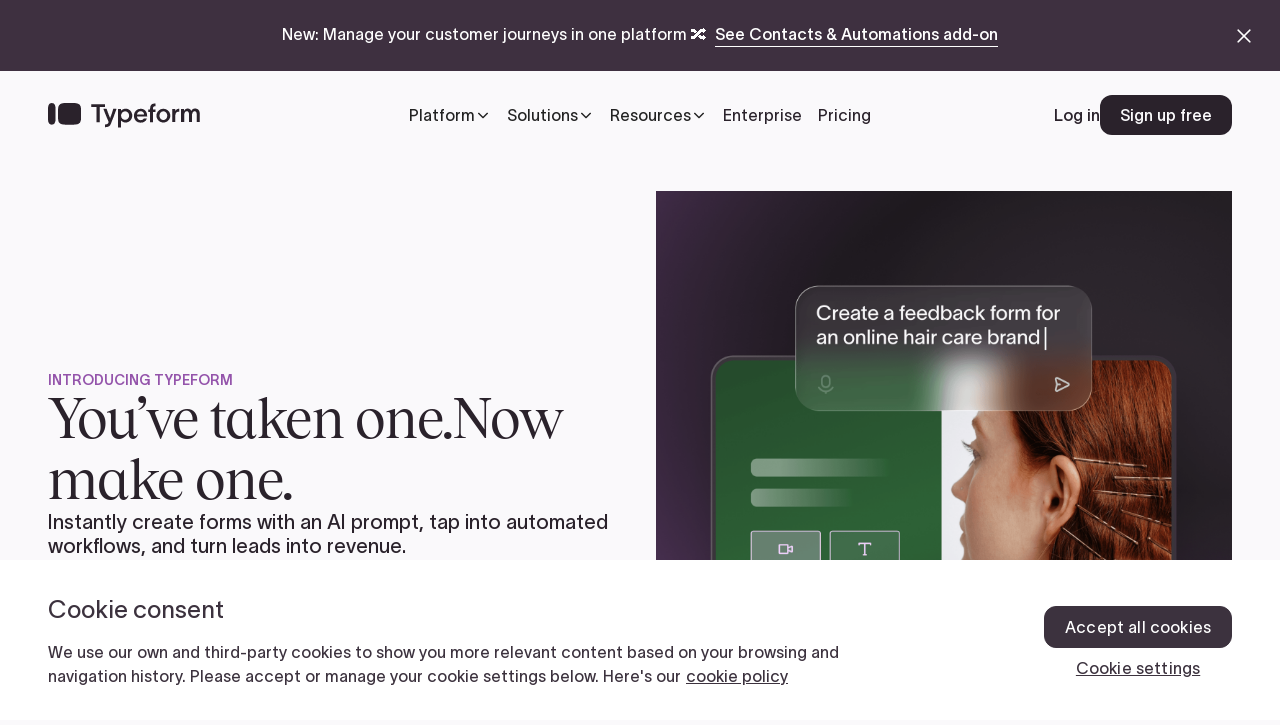

--- FILE ---
content_type: text/html
request_url: https://www.typeform.com/explore?utm_source=typeform.com&utm_medium=typeform&utm_content=typeform-incorrectURL&utm_campaign=viral_expt
body_size: 226904
content:
<!DOCTYPE html><!-- This site was created in Webflow. https://webflow.com --><!-- Last Published: Tue Dec 16 2025 04:30:15 GMT+0000 (Coordinated Universal Time) --><html data-wf-domain="webflow-prod.typeform.com" data-wf-page="672ccd52dee282e515e14443" data-wf-site="66ffe2174aa8e8d5661c2708" lang="en"><head><meta charset="utf-8"/><title>Discover Typeform, where forms = fun</title><link rel="alternate" hrefLang="x-default" href="https://www.typeform.com/explore"/><link rel="alternate" hrefLang="en" href="https://www.typeform.com/explore"/><meta content="Instantly create forms that are easy to make and take. Start conversations, automate workflows, and turn leads into revenue with ease." name="description"/><meta content="Discover Typeform, where forms = fun" property="og:title"/><meta content="Instantly create forms that are easy to make and take. Start conversations, automate workflows, and turn leads into revenue with ease." property="og:description"/><meta content="https://cdn.prod.website-files.com/66ffe2174aa8e8d5661c2708/6889ccfec828e151ddd96537_ogimage.png" property="og:image"/><meta content="Discover Typeform, where forms = fun" property="twitter:title"/><meta content="Instantly create forms that are easy to make and take. Start conversations, automate workflows, and turn leads into revenue with ease." property="twitter:description"/><meta property="og:type" content="website"/><meta content="summary_large_image" name="twitter:card"/><meta content="width=device-width, initial-scale=1" name="viewport"/><meta content="Webflow" name="generator"/><link href="https://cdn.prod.website-files.com/66ffe2174aa8e8d5661c2708/css/typeform-website.webflow.shared.314a1969c.min.css" rel="stylesheet" type="text/css"/><script type="text/javascript">!function(o,c){var n=c.documentElement,t=" w-mod-";n.className+=t+"js",("ontouchstart"in o||o.DocumentTouch&&c instanceof DocumentTouch)&&(n.className+=t+"touch")}(window,document);</script><link href="https://cdn.prod.website-files.com/66ffe2174aa8e8d5661c2708/68b6f02860110a77834d228b_favicon.ico" rel="shortcut icon" type="image/x-icon"/><link href="https://cdn.prod.website-files.com/66ffe2174aa8e8d5661c2708/68b6f00951eb33cd19b77288_Frame%201867174.png" rel="apple-touch-icon"/><link href="https://www.typeform.com/explore" rel="canonical"/><link rel="preconnect" href="https://cdn.jsdelivr.net">
<link rel="dns-prefetch" href="https://cdn.jsdelivr.net">

<!-- Staging env check -->
<script>
  window.isStaging = window.location.hostname === 'www.web-team.tfdev.typeform.com';
</script>

<!-- Dev scripts swapper starts -->
<script>
  function updateScriptDomain() {
    const params = new URLSearchParams(window.location.search);
    const isDev = params.get('dev') === 'true';
    const scriptDomain = 'https://www.typeform-scripts.local/';

    // Find all matching scripts
    const scripts = document.querySelectorAll('script[type="cc-ext-hosted-script"]');

    scripts.forEach(script => {
      const srcPath = script.getAttribute('src');
      if (!srcPath) {
        return;
      }

      // Create new script element
      const newScript = document.createElement('script');
      newScript.type = 'text/javascript';

      // Handle src based on dev mode
      if (isDev) {
        // Extract the file path for GitHub URLs
        const parts = srcPath.split('/typeform@');
        if (parts.length < 2) {
          return;
        }

        // Get everything after the version number and remove .min from .min.js files
        let pathAfterVersion = parts[1].split('/').slice(1).join('/');
        pathAfterVersion = pathAfterVersion.replace('.min.js', '.js');
        newScript.src = `${scriptDomain}${pathAfterVersion}`;
      } else {
        // Keep original src if not in dev mode
        newScript.src = srcPath;
      }

      // Copy over other attributes except type and src
      Array.from(script.attributes).forEach(attr => {
        if (attr.name !== 'type' && attr.name !== 'src') {
          newScript.setAttribute(attr.name, attr.value);
        }
      });

      // Add load/error handlers
      //newScript.onload = () => console.log(`Script loaded: ${newScript.src}`);
      //newScript.onerror = (error) => console.error(`Script failed to load: ${newScript.src}`, error);

      // Replace the old script with the new one
      script.parentNode.replaceChild(newScript, script);
    });
  }

  if (document.readyState === 'loading') {
    document.addEventListener('DOMContentLoaded', updateScriptDomain);
  } else {
    updateScriptDomain();
  }
</script>
<!-- Dev scripts swapper ends -->

<!-- External scripts starts -->
<script type="cc-ext-hosted-script" src="https://cdn.jsdelivr.net/gh/makebuild-code/typeform@1.0.26/src/t/js-t.min.js" defer></script>
<script type="cc-ext-hosted-script" src="https://cdn.jsdelivr.net/gh/makebuild-code/typeform@1.0.27/src/localization/redirect-untranslated-pages.min.js" defer></script>
<!--<script type="cc-ext-hosted-script" src="https://cdn.jsdelivr.net/gh/makebuild-code/typeform@1.0.26/src/signup/google-one-tap.min.js" defer></script>-->
<script type="cc-ext-hosted-script" src="https://cdn.jsdelivr.net/gh/makebuild-code/typeform@1.0.26/src/signup/signup-helpers.min.js" defer></script>
<!-- External scripts ends -->


<!-- OpenGraph Meta Tag: og:url -->
<script defer>
  (function() {
    const baseUrl = window.location.href.split('?')[0];
    const ogUrl = window.location.search.includes('page=') ? `${baseUrl}${window.location.search}` : baseUrl;
    let metaTag = document.querySelector('meta[property="og:url"]') || document.createElement('meta');

    metaTag.setAttribute('property', 'og:url');
    metaTag.setAttribute('content', ogUrl);

    if (!document.head.contains(metaTag)) {
      const ref = document.querySelector('meta[name="description"]');
      ref ? ref.after(metaTag) : document.head.appendChild(metaTag);
    }
  })();
</script>
<!-- End OpenGraph Meta Tag: og:url -->


<!-- GTM starts -->
<script data-testid='gtag'>
  (function(w,d,s,l,i){w[l]=w[l]||[];w[l].push({'gtm.start':new Date().getTime(),event:'gtm.js'});var f=d.getElementsByTagName(s)[0],j=d.createElement(s),dl=l!='dataLayer'?'&l='+l:'';j.async=true;j.src='https://www.googletagmanager.com/gtm.js?id='+i+dl;f.parentNode.insertBefore(j,f);})(window,document,'script','dataLayer','GTM-WH2ZQ3X');
</script>
<script data-testid='gtm'>
  window.dataLayer = window.dataLayer || [];

  function gtag(){
    dataLayer.push(arguments);
  }
</script>
<!-- GTM ends -->

<!-- OneTrust Script Starts> -->
<script src="https://cdn.cookielaw.org/scripttemplates/otSDKStub.js" data-testid="onetrust-script" data-domain-script="dc37179a-4de5-4648-bd8f-2f087ec53cbd"></script>
<!--<script src="https://cdn.cookielaw.org/scripttemplates/otSDKStub.js" data-testid="onetrust-script" data-domain-script="dc37179a-4de5-4648-bd8f-2f087ec53cbd" defer=""></script>-->
<!-- OneTrust Script Ends> -->

<!-- ismobilejs starts -->
<script type="text/javascript">
  (function () { var f = {}; var g = /iPhone/i, i = /iPod/i, j = /iPad/i, k = /\biOS-universal(?:.+)Mac\b/i, h = /\bAndroid(?:.+)Mobile\b/i, m = /Android/i, c = /(?:SD4930UR|\bSilk(?:.+)Mobile\b)/i, d = /Silk/i, b = /Windows Phone/i, n = /\bWindows(?:.+)ARM\b/i, p = /BlackBerry/i, q = /BB10/i, s = /Opera Mini/i, t = /\b(CriOS|Chrome)(?:.+)Mobile/i, u = /Mobile(?:.+)Firefox\b/i, v = function (l) { return void 0 !== l && "MacIntel" === l.platform && "number" == typeof l.maxTouchPoints && l.maxTouchPoints > 1 && "undefined" == typeof MSStream }; function w(l) { return function ($) { return $.test(l) } } function x(l) { var $ = { userAgent: "", platform: "", maxTouchPoints: 0 }; l || "undefined" == typeof navigator ? "string" == typeof l ? $.userAgent = l : l && l.userAgent && ($ = { userAgent: l.userAgent, platform: l.platform, maxTouchPoints: l.maxTouchPoints || 0 }) : $ = { userAgent: navigator.userAgent, platform: navigator.platform, maxTouchPoints: navigator.maxTouchPoints || 0 }; var a = $.userAgent, e = a.split("[FBAN"); void 0 !== e[1] && (a = e[0]), void 0 !== (e = a.split("Twitter"))[1] && (a = e[0]); var r = w(a), o = { apple: { phone: r(g) && !r(b), ipod: r(i), tablet: !r(g) && (r(j) || v($)) && !r(b), universal: r(k), device: (r(g) || r(i) || r(j) || r(k) || v($)) && !r(b) }, amazon: { phone: r(c), tablet: !r(c) && r(d), device: r(c) || r(d) }, android: { phone: !r(b) && r(c) || !r(b) && r(h), tablet: !r(b) && !r(c) && !r(h) && (r(d) || r(m)), device: !r(b) && (r(c) || r(d) || r(h) || r(m)) || r(/\bokhttp\b/i) }, windows: { phone: r(b), tablet: r(n), device: r(b) || r(n) }, other: { blackberry: r(p), blackberry10: r(q), opera: r(s), firefox: r(u), chrome: r(t), device: r(p) || r(q) || r(s) || r(u) || r(t) }, any: !1, phone: !1, tablet: !1 }; return o.any = o.apple.device || o.android.device || o.windows.device || o.other.device, o.phone = o.apple.phone || o.android.phone || o.windows.phone, o.tablet = o.apple.tablet || o.android.tablet || o.windows.tablet, o } f = x(); if (typeof exports === "object" && typeof module !== "undefined") { module.exports = f } else if (typeof define === "function" && define.amd) { define(function () { return f }) } else { this["isMobile"] = f } })();
</script>
<!-- ismobilejs ends -->

<!-- Cookie Helper -->
<script src="https://cdn.jsdelivr.net/npm/js-cookie@3.0.5/dist/js.cookie.min.js"></script>
<!-- uuid Helper -->
<script src="https://cdn.jsdelivr.net/npm/uuid@8.3.2/dist/umd/uuidv4.min.js"></script>

<!-- Debug -->
<script type="text/javascript" src="https://cdn.jsdelivr.net/gh/makebuild-code/mods-by-makebuild@1.0.3/src/debug-logger/debug-logger.min.js"></script>

<!-- JS Tracking imports -->
<script src="https://public-assets.typeform.com/public/js-tracking/20.0.0/attributionUtil.js"></script>
<script src="https://public-assets.typeform.com/public/js-tracking/20.0.0/consentUtil.js"></script>
<script src="https://public-assets.typeform.com/public/js-tracking/20.0.0/trackingClient.js"></script>
<script src="https://public-assets.typeform.com/public/js-tracking/20.0.0/cookiesUtil.js"></script>

<!-- End JS Tracking imports -->

<!-- Global Attribution ID Helper Starts -->
<script>
  (function globalAttributionIdScope() {
    window.ATTRIBUTION_ID_GLOBAL_KEY = "tid";

    function setGlobalAttributionId() {
      const attributionIdFromQueryString = new URLSearchParams(
        window.location.search
      ).get(window.ATTRIBUTION_ID_GLOBAL_KEY);

      const attributionIdFromState = window.history.state
      ? window.history.state?.[window.ATTRIBUTION_ID_GLOBAL_KEY]
      : "";

      const referrer = document.referrer;

      if (attributionIdFromState) {
        window[window.ATTRIBUTION_ID_GLOBAL_KEY] = attributionIdFromState;
      } else if (
        attributionIdFromQueryString &&
        referrer.includes("typeform.com")
      ) {
        window[window.ATTRIBUTION_ID_GLOBAL_KEY] = attributionIdFromQueryString;
      }

      if (attributionIdFromQueryString) {
        const urlObj = new URL(window.location.href);
        urlObj.searchParams.delete(window.ATTRIBUTION_ID_GLOBAL_KEY);

        const urlWithoutAttributionId = urlObj.toString();

        window.history.replaceState(
          {
            ...window.history.state,
            [window.ATTRIBUTION_ID_GLOBAL_KEY]:
            window[window.ATTRIBUTION_ID_GLOBAL_KEY],
          },
          "",
          urlWithoutAttributionId
        );
      }
    }

    window.getAttributionUserId = function getAttributionUserId() {
      return window[window.ATTRIBUTION_ID_GLOBAL_KEY] || null;
    };
    window.setAttributionUserId = function setAttributionUserId(id) {
      window[window.ATTRIBUTION_ID_GLOBAL_KEY] = id;
    };

    function syncAttributionIdState() {
      const attributionUserIdFromCookie = Cookies.get("attribution_user_id");
      const attributionUserIdFromState = window.getAttributionUserId();
      /*
      1. If attribution cookie is present and different than global attribution id
      use attribution cookie as source of truth
    */
      if (
        attributionUserIdFromCookie &&
        attributionUserIdFromCookie !== attributionUserIdFromState
      ) {
        window.setAttributionUserId(attributionUserIdFromCookie);
      }

      /*
      2. If global attribution id is undefined/null create a new uuid
    */
      if (!window.getAttributionUserId()) {
        window.setAttributionUserId(uuidv4());
      }
      /*
      3. Finally, replace history state with the latest attribution id
      so that back/forward/refresh actions have the current state
    */
      window.history.replaceState(
        {
          ...window.history.state,
          [window.ATTRIBUTION_ID_GLOBAL_KEY]: window.getAttributionUserId(),
        },
        "",
        window.location.href
      );
    }

    setGlobalAttributionId();
    syncAttributionIdState();
  })();
</script>
<!-- Global Attribution ID Helper Ends -->

<meta name="algolia-site-verification"  content="3642D9261A91D018" />

<!-- Staging only scripts -->
<!--<script type="cc-staging-only" src="https://cdn.optimizely.com/js/6572688186015744.js"></script>-->
<!-- Staging only scripts end -->

<!-- Production only scripts -->
<script type="cc-production-only" src="https://cdn.optimizely.com/js/6084697625722880.js"></script>
<!-- Production only scripts end -->

<!-- Staging or production only script loader -->
<script>
  (function() {
    // Set environment variables
    const env = window.isStaging ? 'staging' : 'production';

    // Create a logging function that only logs in staging
    const log = function(message, ...args) {
      if (window.isStaging) {
        console.log(message, ...args);
      }
    };

    log(`Script loader initializing for ${env} environment...`);

    // Define selectors for both environments
    const stagingSelector = 'script[type="cc-staging-only"]';
    const productionSelector = 'script[type="cc-production-only"]';

    // Find scripts tagged for the current environment
    const currentEnvSelector = window.isStaging ? stagingSelector : productionSelector;
    const oldScripts = document.querySelectorAll(currentEnvSelector);
    log(`Found ${env}-only scripts to process:`, oldScripts.length);

    // Find and remove scripts for the other environment (they should never run)
    const otherEnvSelector = window.isStaging ? productionSelector : stagingSelector;
    const scriptsToRemove = document.querySelectorAll(otherEnvSelector);
    scriptsToRemove.forEach(script => script.parentNode.removeChild(script));
    log(`Removed ${scriptsToRemove.length} scripts for other environment`);

    // Store the scripts' content and attributes for later execution
    const scriptsToExecute = Array.from(oldScripts).map(oldScript => {
      log('Processing script:', oldScript.src || 'inline script');

      const scriptData = {
        attributes: Array.from(oldScript.attributes)
        .filter(attr => attr.name !== 'type')
        .map(attr => ({
          name: attr.name,
          value: attr.value
        })),
        content: oldScript.textContent,
        src: oldScript.src
      };

      // Remove the old script
      oldScript.parentNode.removeChild(oldScript);
      log('Removed original script');

      return scriptData;
    });

    // Function to execute the environment-specific scripts
    window.executeEnvironmentScripts = function() {
      log(`Executing ${env}-only scripts...`);

      scriptsToExecute.forEach(scriptData => {
        log('Creating new script:', scriptData.src || 'inline script');

        const newScript = document.createElement('script');
        newScript.type = 'text/javascript';

        // Restore all original attributes except type
        scriptData.attributes.forEach(attr => {
          newScript.setAttribute(attr.name, attr.value);
          log('Set attribute:', attr.name, attr.value);
        });

        // For external scripts (with src)
        if (scriptData.src) {
          newScript.src = scriptData.src;
          log('Setting src:', scriptData.src);
        } else {
          // For inline scripts
          newScript.textContent = scriptData.content;
          log('Setting inline content');
        }

        // Append to head instead of body, and ensure it exists
        document.head.appendChild(newScript);
        log('Script added to document head');
      });
    };

    // Wait for DOM to be ready before executing
    if (document.readyState === 'loading') {
      document.addEventListener('DOMContentLoaded', window.executeEnvironmentScripts);
    } else {
      window.executeEnvironmentScripts();
    }

    log('Script loader initialization complete');

    // Expose log function globally
    window.log = log;
  })();
</script>
<!-- Staging only script loader ends --></head><body><div class="page-wrapper"><div class="page-hero-5050_container container cc-skip"><a href="#content" class="screen-reader-link">Skip to main content</a></div><div class="announcement-banner_wrapper"><div class="w-dyn-list"><div role="list" class="w-dyn-items"><div role="listitem" class="w-dyn-item"><div class="cc_announcement-banner-attributes code w-embed"><span cc-t-announcement-banner-promo="false"></span>
<span cc-t-announcement-banner-active="true"></span>
<span cc-t-announcement-banner-message=""></span>
<span cc-t-announcement-banner-value=""></span></div><div id="contacts-automations" data-banner-item="banner" data-banner-dismissable="true" style="color:white;background-color:#3e3040" class="announcement-banner_wrap"><div class="announcement-banner_content-wrapper"><p class="announcement-banner_text">New: Manage your customer journeys in one platform 🔀</p><div class="announcement-banner_button-wrap"><a id="announcement-banner-primary-link" setting-size="announcement" href="https://www.typeform.com/contacts-and-automations" class="text-button is-banner w-inline-block"><div class="text-button_label"><div>See Contacts &amp; Automations add-on</div><div class="text-button_overline-component"><div style="background-color:white" class="text-button_active-underline"></div><div style="background-color:white" class="text-button_idle-underline is-banner"></div></div></div></a></div></div><button data-banner-item="close-button" aria-label="close announcement banner" class="announcement-banner_dismiss-button"><div class="announcement-banner_icon w-embed"><svg xmlns="http://www.w3.org/2000/svg" width="100%" height="100%" viewBox="0 0 24 24" fill="none" preserveAspectRatio="xMidYMid meet" aria-hidden="true" role="img">
<path fill-rule="evenodd" clip-rule="evenodd" d="M4.29289 4.29289C4.68342 3.90237 5.31658 3.90237 5.70711 4.29289L12 10.5858L18.2929 4.29289C18.6834 3.90237 19.3166 3.90237 19.7071 4.29289C20.0976 4.68342 20.0976 5.31658 19.7071 5.70711L13.4142 12L19.7071 18.2929C20.0976 18.6834 20.0976 19.3166 19.7071 19.7071C19.3166 20.0976 18.6834 20.0976 18.2929 19.7071L12 13.4142L5.70711 19.7071C5.31658 20.0976 4.68342 20.0976 4.29289 19.7071C3.90237 19.3166 3.90237 18.6834 4.29289 18.2929L10.5858 12L4.29289 5.70711C3.90237 5.31658 3.90237 4.68342 4.29289 4.29289Z" fill="currentColor"/>
</svg></div></button></div></div></div></div><div class="code"><div class="cc_announcement-banner_code w-embed w-script"><script>
document.addEventListener('DOMContentLoaded', () => {
  const banners = document.querySelectorAll('[data-banner-item="banner"]');

  banners.forEach(banner => {
    const bannerId = banner.id;
    const isDismissable = banner.getAttribute('data-banner-dismissable') === 'true';
    const closeButton = banner.querySelector('[data-banner-item="close-button"]');

    // Check if the banner should be hidden based on local storage
    if (isDismissable && localStorage.getItem(`banner_${bannerId}_dismissed`) === 'true') {
      banner.style.display = 'none';
    }

    // Add click event listener to the close button if the banner is dismissable
    if (isDismissable && closeButton) {
      closeButton.addEventListener('click', () => {
        banner.style.display = 'none';
        localStorage.setItem(`banner_${bannerId}_dismissed`, 'true');
      });
    }
  });
});
</script></div></div><div class="cc_announcement-banner code w-embed"><style>
.announcement-banner_wrapper.is-visible,
.wf-design-mode .announcement-banner_wrapper,
.w-editor .announcement-banner_wrapper {
  display: block;
}
</style></div><div class="cc_t-announcement-banner code w-embed w-script"><!-- banner.js 
<script src="http://127.0.0.1:5500/_code/banner.js"></script>
-->
<!-- original -->
<script>
document.addEventListener('DOMContentLoaded', function() {
  // Link tracking (working part stays the same)
  const announcementBannerLinks = document.querySelectorAll('.announcement-banner_wrapper a');
  announcementBannerLinks.forEach((linkElement) => {
    linkElement.addEventListener('click', () => {
      window.trackingHelper.trackItemClicked({
        item: 'announcement-banner-link',
        item_type: 'link',
        typeform_property: 'landing_page',
        label: window.trackingHelper.snakeCase(linkElement.textContent),
        link_url: linkElement.href,
        location: 'header'
      });
    });
  });

  // Message shown tracking
  const trackBannerShown = () => {
    const announcementBanner = document.querySelector('.announcement-banner_wrap');
    const messageElement = document.querySelector('span[cc-t-announcement-banner-message]');
    const valueElement = document.querySelector('span[cc-t-announcement-banner-value]');

    if (!announcementBanner || !messageElement || !valueElement || !window.trackingHelper) {
      return;
    }

    const announcementBannerTrackingMessage = messageElement.getAttribute('cc-t-announcement-banner-message');
    const announcementBannerTrackingValue = valueElement.getAttribute('cc-t-announcement-banner-value');

    if (getComputedStyle(announcementBanner).display !== 'none') {
      window.trackingHelper.trackEvent("message_shown", {
        message: announcementBannerTrackingMessage,
        value: announcementBannerTrackingValue,
        location: "header"
      });
    }
  };

  // Try both approaches
  if (window.analytics) {
    window.analytics.ready(trackBannerShown);
  } else {
    // Fallback - try after a short delay
    setTimeout(trackBannerShown, 1000);
  }
});
</script></div></div><header data-show-progress-bar="false" class="header_wrap"><div class="cc code"><div class="cc_settings code w-embed"><style>

  /* ASPECT RATIO */

  [data-aspect-ratio="square"] {
    aspect-ratio: 1 / 1;
  }

  [data-aspect-ratio="landscape"] {
    aspect-ratio: 3 / 2;
  }

  [data-aspect-ratio="portrait"] {
    aspect-ratio: 2.5 / 3;
  }
  /* element itself has data-aspect-ratio="portrait" AND a class containing “wistia” */
  [data-aspect-ratio="portrait"][class*="wistia"],
  [data-aspect-ratio="get-real"] {
    height: 100%;
    width: 100%;
    aspect-ratio: 9.25 / 16;
  }



  [data-aspect-ratio="wide"] {
    aspect-ratio: 16 / 9;
  }

  [data-aspect-ratio="auto"] {
    aspect-ratio: auto;
  }

  [data-aspect-ratio="full-height"] {
    height: 100%;
    width: auto;
    aspect-ratio: auto;
  }

  /* ASPECT RATIO END */

  /* BORDER RADIUS */

  [data-corner-radius="none"] {
    border-radius: 0px;
  }

  [data-corner-radius="rounded"] {
    border-radius: var(--_size-and-spacing---tokens--corner-radius--md);
  }

  /* BORDER RADIUS END */

  /* LINE CLAMP */

  [data-line-clamp="1"] {
    display: -webkit-box;
    -webkit-line-clamp: 1;
    -webkit-box-orient: vertical;  
    overflow: hidden;
  }

  [data-line-clamp="2"] {
    display: -webkit-box;
    -webkit-line-clamp: 2;
    -webkit-box-orient: vertical;  
    overflow: hidden;
  }

  [data-line-clamp="3"] {
    display: -webkit-box;
    -webkit-line-clamp: 3;
    -webkit-box-orient: vertical;  
    overflow: hidden;
  }

  [data-line-clamp="4"] {
    display: -webkit-box;
    -webkit-line-clamp: 4;
    -webkit-box-orient: vertical;  
    overflow: hidden;
  }

  /* LINE CLAMP END */

  /* GRID COLUMNS & ROWS */

  [data-grid-columns="2"] .grid-slot:nth-child(odd) {
    grid-column: 3/7;
  }

  [data-grid-columns="2"] .grid-slot:nth-child(even) {
    grid-column: 7/11;
  }

  [data-grid-columns="2"] .grid-slot:nth-child(5),
  [data-grid-columns="2"] .grid-slot:nth-child(6) {
    display: none;
  }

  [data-grid-columns="3"] {
    grid-template-columns: repeat(3, minmax(0, 1fr));
  }

  [data-grid-columns="2"][data-grid-rows="1"] .grid-slot:nth-child(3),
  [data-grid-columns="2"][data-grid-rows="1"] .grid-slot:nth-child(4),
  [data-grid-columns="2"][data-grid-rows="1"] .grid-slot:nth-child(5),
  [data-grid-columns="2"][data-grid-rows="1"] .grid-slot:nth-child(6),
  [data-grid-columns="3"][data-grid-rows="1"] .grid-slot:nth-child(4),
  [data-grid-columns="3"][data-grid-rows="1"] .grid-slot:nth-child(5),
  [data-grid-columns="3"][data-grid-rows="1"] .grid-slot:nth-child(6) {
    display: none;
  }

  [data-grid-rows="2"] {
    grid-template-rows: 1fr;
  }

  /* GRID COLUMNS & ROWS END */

  /* SECTION RADIUS */

  [data-section-radius="none"] {
    border-radius: 0px;
  }

var(--_size-and-spacing---_size-and-spacing---primitives--section-spacing--section-padding-large)

  [data-section-radius="top"] {
    border-radius: var(--_size-and-spacing---tokens--corner-radius--xl) var(--_size-and-spacing---tokens--corner-radius--xl) 0px 0px;
  }

  [data-section-radius="bottom"] {
    border-radius: 0px 0px var(--_size-and-spacing---tokens--corner-radius--xl) var(--_size-and-spacing---tokens--corner-radius--xl);
  }

  [data-section-radius="both"] {
    border-radius: var(--_size-and-spacing---tokens--corner-radius--xl);
  }

  [data-section-radius="top"][data-padding-top="large"],
  [data-section-radius="both"][data-padding-top="large"] {
    padding-top: calc(var(--_size-and-spacing---primitives--section-spacing--section-padding-large) + var(--_size-and-spacing---primitives--section-spacing--section-padding-small));
  }

  [data-section-radius="top"][data-padding-top="medium"],
  [data-section-radius="both"][data-padding-top="medium"] {
    padding-top: calc(var(--_size-and-spacing---primitives--section-spacing--section-padding-medium) + var(--_size-and-spacing---primitives--section-spacing--section-padding-small));
  }

  [data-section-radius="top"][data-padding-top="small"],
  [data-section-radius="both"][data-padding-top="small"] {
    padding-top: calc(var(--_size-and-spacing---primitives--section-spacing--section-padding-small) + var(--_size-and-spacing---primitives--section-spacing--section-padding-small));
  }

  [data-section-radius="bottom"][data-padding-top="large"],
  [data-section-radius="both"][data-padding-top="medium"] {
    padding-bottom: calc(var(--_size-and-spacing---primitives--section-spacing--section-padding-large) + var(--_size-and-spacing---primitives--section-spacing--section-padding-small));
  }

  [data-section-radius="bottom"][data-padding-top="medium"],
  [data-section-radius="both"][data-padding-top="medium"] {
    padding-bottom: calc(var(--_size-and-spacing---primitives--section-spacing--section-padding-medium) + var(--_size-and-spacing---primitives--section-spacing--section-padding-small));
  }

  [data-section-radius="bottom"][data-padding-top="small"],
  [data-section-radius="both"][data-padding-top="small"] {
    padding-bottom: calc(var(--_size-and-spacing---primitives--section-spacing--section-padding-small) + var(--_size-and-spacing---primitives--section-spacing--section-padding-small));
  }

  /* SECTION RADIUS END */

  /* SECTION PADDING */

  [data-padding-top="large"] {
    padding-top: var(--_size-and-spacing---primitives--section-spacing--section-padding-large);
  }

  [data-padding-top="medium"] {
    padding-top: var(--_size-and-spacing---primitives--section-spacing--section-padding-medium);
  }

  [data-padding-top="small"] {
    padding-top: var(--_size-and-spacing---primitives--section-spacing--section-padding-small);
  }

  [data-padding-top="none"] {
    padding-top: 0px;
  }

  [data-padding-bottom="large"] {
    padding-bottom: var(--_size-and-spacing---primitives--section-spacing--section-padding-large);
  }

  [data-padding-bottom="medium"] {
    padding-bottom: var(--_size-and-spacing---primitives--section-spacing--section-padding-medium);
  }

  [data-padding-bottom="small"] {
    padding-bottom: var(--_size-and-spacing---primitives--section-spacing--section-padding-small);
  }

  [data-padding-bottom="none"] {
    padding-bottom: 0px;
  }

  /* SECTION PADDING END */

  /* MARGIN (MAINLY USED FOR SECTION HEADING BLOCK) */

  [data-margin-bottom="large"] {
    margin-bottom: var(--_size-and-spacing---primitives--section-spacing--section-vertical-spacing-large);
  }

  [data-margin-bottom="medium"] {
    margin-bottom: var(--_size-and-spacing---primitives--section-spacing--section-vertical-spacing-medium);
  }

  [data-margin-bottom="small"] {
    margin-bottom: var(--_size-and-spacing---primitives--section-spacing--section-vertical-spacing-small);
  }

  [data-margin-top="large"] {
    margin-top: var(--_size-and-spacing---primitives--section-spacing--section-vertical-spacing-large);
  }

  [data-margin-top="medium"] {
    margin-top: var(--_size-and-spacing---primitives--section-spacing--section-vertical-spacing-medium);
  }

  [data-margin-top="small"] {
    margin-top: var(--_size-and-spacing---primitives--section-spacing--section-vertical-spacing-small);
  }


</style></div><div class="cc-atoms code w-embed"><style>
/* AVATAR */
.avatar.large {
  width: 9rem;
}

.avatar.medium {
  width: 6rem;
  height: 6rem;
}

.avatar.small {
  width: 2.5rem;
  height: 2.5rem;
}

[data-avatar-radius="squircle"] {
	border-radius: var(--_size-and-spacing---tokens--corner-radius--md);
}

/* AVATAR MOBILE */
@media screen and (max-width: 767px) {
  .avatar.large {
    width: 6rem;
    height: 6rem;
  }
}

/* AVATAR END */

/* ALGOLIA */
.ais-Hits ol {
    list-style: none;
    padding: 0;
}

.algolia-search mark {
	background-color:inherit;
  font-weight:bold;
	color:inherit;
}

.search-bar_spinner {
    font-family: 'Gt America Web', sans-serif;
    font-size: 14px;
    line-height: 20px;
    color: rgb(76, 76, 76);
    font-feature-settings: 'ss01';
    -webkit-font-smoothing: antialiased;
    width: 20px;
    height: 20px;
    border-style: solid;
    border-color: rgb(76, 76, 76) rgb(76, 76, 76) rgb(211, 211, 211)
          rgb(211, 211, 211);
    border-width: 2px;
    border-radius: 50%;
    animation: search-bar_spinner-rotation 0.8s linear infinite;
}

@keyframes search-bar_spinner-rotation {
    0% {
        transform: rotate(0deg);
    }
    100% {
        transform: rotate(360deg);
    }
}
/* ALGOLIA END */

/* BUTTONS */

.button:hover {
  border-radius: calc(var(--_size-and-spacing---tokens--corner-radius--sm) * 1.33);
}

.button[setting-size="videoask"] {
  padding: 0.75rem 1.25rem;
  min-width: auto;
  height: auto;
  width: auto;
}

/* tablet */
@media screen and (max-width: 991px) {
  .button[setting-size="videoask"] {
  padding: 0.375rem 0.625rem;
  font-size: 0.75rem;
  min-width: auto;
  width: auto;
  border-radius: var(--_size-and-spacing---tokens--corner-radius--xs);
  height: auto;
}
}

.button[setting-size="medium"] {
  padding: 0.75rem 1.25rem;
  min-width: auto;
  height: auto;
  width: auto;
}

.button[setting-size="small"] {
  padding: 0.375rem 0.625rem;
  font-size: 0.75rem;
  min-width: auto;
  width: auto;
  border-radius: var(--_size-and-spacing---tokens--corner-radius--xs);
  height: auto;
}

.button[setting-size="small"]:hover {
  border-radius: calc(var(--_size-and-spacing---tokens--corner-radius--xs) * 1.66);
}



.button[setting-variant="secondary"] {
  color: var(--tokens--button--secondary-text);
  background-color: var(--tokens--button--secondary-bg-idle);
  box-shadow: inset 0 0 0 1px var(--tokens--button--secondary-border);
}

.button[setting-variant="secondary"]:hover {
  background-color: var(--tokens--button--secondary-bg-hover);
}

.button[setting-variant="social"] {
  color: var(--tokens--button--secondary-text);
  background-color: var(--tokens--button--secondary-bg-idle);
  box-shadow: inset 0 0 0 1px var(--tokens--button--secondary-border);
  flex: 1 1 13rem;
}

.button[setting-variant="social"]:hover {
  background-color: var(--tokens--button--secondary-bg-hover);
}

/* BUTTON END */

/* TEXT BUTTON */

.text-button:hover .text-button_active-underline {
  width: 100%;
}

.text-button:hover .text-button_idle-underline {
  width: 0%;
}

.text-button[setting-size="medium"] {
  height: auto;
  font-size: 1rem;
}

.text-button[setting-size="small"] {
  height: auto;
  font-size: 0.875rem;
}

.text-button[setting-size="xsmall"] {
  height: auto;
  font-size: 0.75rem;
}

/* TEXT BUTTON END */

/* TAG BUTTON */

[data-tag-size="small"] {
	padding: 0.375rem 0.75rem;
  font-size: 0.875rem;
  height: auto;
}


</style></div><div class="cc-molecules code w-embed"><style>
/* COOKIE CONSENT OVERRIDE FOR ONETRUST BUTTONS */
#ot-sdk-btn.ot-sdk-show-settings, #ot-sdk-btn.optanon-show-settings, #ot-sdk-btn.ot-sdk-show-settings:hover, #ot-sdk-btn.optanon-show-settings:hover {
    all: inherit;
    text-decoration: underline;
    cursor: pointer;
}
<style>
/* CONTENT ACCORDION */

.content-accordion_wrap.active {
	background-color: var(--tokens--surfaces--background-active)
}


.content-accordion_wrap.active .content-accordion_icon {
  transform: rotate(180deg);
}

.content-accordion_wrap.active .content-accordion_bottom-container {
  height: auto;
  opacity: 1;
}

.content-accordion_wrap.active .content-accordion_top-container {
  padding-bottom: 1rem;
}

/* CONTENT ACCORDION END */

/* CONTENT CARD */

.card-content_card-hover-action {
  transform: translateY(0.75rem);
  opacity: 0;
}

.card-content_metadata {
  transform: translateY(0rem);
  opacity: 1;
}

.content-card_wrap:hover .card-content_card-hover-action,
.mega-content-card_wrap:hover .card-content_card-hover-action,
.compact-content-card_wrap:hover .card-content_card-hover-action,
.sidebar-content-card_wrap:hover .card-content_card-hover-action {
  transform: translateY(-0rem);
  opacity: 1;
}

.content-card_wrap:hover .card-content_metadata,
.mega-content-card_wrap:hover .card-content_metadata,
.compact-content-card_wrap:hover .card-content_metadata,
.sidebar-content-card_wrap:hover .card-content_metadata {
  transform: translateY(-0.75rem);
  opacity: 0;
}

.content-card_wrap:hover .content-card_img-wrapper,
.info-image-card_wrap:has(.link-cover):hover .info-image-card_img-wrapper {
	border-radius: calc(var(--_size-and-spacing---tokens--corner-radius--md) * 1.5);
}

 {
	border-radius: calc(var(--_size-and-spacing---tokens--corner-radius--md) * 1.5);
}

.info-image-card_wrap:has(.link-cover):hover .card-content_card-action.u-text-action,
.info-icon-card_wrap:has(.link-cover):hover .card-content_card-action.u-text-action {
	color: var(--tokens--text-colour--text-colour-highlight) !important;
}


/* CONTENT END */

/* FAQ ACCORDION */

.faq-accordion_wrap.active .faq-accordion_icon {
  transform: rotate(180deg);
}

.faq-accordion_wrap.active .faq-accordion_bottom-container {
  height: auto;
  opacity: 1;
}

.faq-accordion_wrap.active .faq-accordion_top-container {
  padding-bottom: 1rem;
}

/* FAQ ACCORDION END */

/* PAGE HEADING */

[data-heading-orientation="horizontal"] {
  display: flex;
  flex-direction: row;
  justify-content: space-between;
  align-items: end;
}

[data-heading-orientation="center"] {
  display: flex;
  flex-direction: column;
  align-items: center;
  text-align: center;
}

[data-heading-orientation="horizontal"] .section_heading,
[data-heading-orientation="horizontal"] .section_sub-heading,
[data-heading-orientation="horizontal"] .page_heading,
[data-heading-orientation="horizontal"] .page_sub-heading,
[data-heading-orientation="horizontal"] .u-text-eyebrow {
  margin-left: 0rem !important;
  margin-right: auto !important;
  text-align: left !important;
}

/* tablet */
@media screen and (min-width: 992px) {
  [data-heading-orientation="left"] .section_heading,
  [data-heading-orientation="left"] .section_sub-heading,
  [data-heading-orientation="left"] .page_heading,
  [data-heading-orientation="left"] .page_sub-heading,
  [data-heading-orientation="left"] .u-text-eyebrow {
    display: flex;
    flex-direction: column;
    align-items: start;
    margin-left: 0rem !important;
    margin-right: auto !important;
    text-align: left !important;
  }
}

@media screen and (max-width: 479px) {
  [data-heading-orientation] {
    display: flex;
    flex-direction: column;
    align-items: center;
    text-align: center;
  }

  [data-heading-orientation] .section_heading,
  [data-heading-orientation] .section_sub-heading,
  [data-heading-orientation] .page_heading,
  [data-heading-orientation] .page_sub-heading,
  [data-heading-orientation] .u-text-eyebrow {
    margin-left: auto !important;
    margin-right: auto !important;
    text-align: center !important;
  }
}

/* PAGE HEADING END */

.explore-page-demo {
	border: 0px;
}

/* AGREEMENT HTML TABLES */

.agreement-table {
  border-collapse: collapse;
}

.agreement-table td {
  border: 1px solid black;
  padding: 0.25em 0.125em;
}

/* AGREEMENT HTML TABLES END */

/* SEARCH BAR */

/* width */
.search-results_container::-webkit-scrollbar {
  width: 6px;
}

/* Track */
.search-results_container::-webkit-scrollbar-track {
  background: transparent;
  padding: 2rem;
}

/* Handle */
.search-results_container::-webkit-scrollbar-thumb {
  background: var(--_colour-primitives---primitives--neutral--200);
  border-radius: 100rem;
}

/* Handle on hover */
.search-results_container::-webkit-scrollbar-thumb:hover {
  background: var(--_colour-primitives---primitives--neutral--300);
}

/* width */
.template-sidebar_wrapper::-webkit-scrollbar {
  width: 6px;
}

/* Track */
.template-sidebar_wrapper::-webkit-scrollbar-track {
  background: transparent;
}

/* Handle */
.template-sidebar_wrapper::-webkit-scrollbar-thumb {
  background: var(--_colour-primitives---primitives--neutral--200);
  border-radius: 100rem;
}

/* Handle on hover */
.template-sidebar_wrapper::-webkit-scrollbar-thumb:hover {
  background: var(--_colour-primitives---primitives--neutral--300);
}


/* width */
.connect-sidebar_menu::-webkit-scrollbar {
  width: 6px;
}

/* Track */
.connect-sidebar_menu::-webkit-scrollbar-track {
  background: transparent;
}

/* Handle */
.connect-sidebar_menu::-webkit-scrollbar-thumb {
  background: var(--_colour-primitives---primitives--neutral--200);
  border-radius: 100rem;
}

/* Handle on hover */
.connect-sidebar_menu::-webkit-scrollbar-thumb:hover {
  background: var(--_colour-primitives---primitives--neutral--300);
}

</style></div><div class="cc_sections code w-embed"><style>

  /* Announcement bar */

  [data-banner-dismissable="true"] .announcement-banner_dismiss-button {
    display: flex !important;
  }

  [data-banner-dismissable="true"] {
    padding-right: 4.5rem;
    padding-left: 4.5rem;
  }

  [data-banner-dismissable="true"] .announcement-banner_dismiss-button {
    width: 1.5rem;
  }

  /* tablet */
  @media screen and (max-width: 991px) {
    [data-banner-dismissable="true"] {
      justify-content: start;
      padding-left: 1.5rem;
    }
  }

  .button[setting-size="announcement"] {
    font-size: 1rem;
  }

  .button[setting-size="announcement"] {
    padding: 0.75rem 1.25rem;
    min-width: auto;
    width: auto;
  }	

  .text-button[setting-size="announcement"] {
    height: auto;
  }

  [setting-size="announcement"] .text-button_label {
    font-size: 1rem
  }

  /* landscape */
  @media screen and (max-width: 767px) {
    .button[setting-size="announcement"] {
      padding: 0.375rem 0.625rem;
      font-size: 0.875rem;
      min-width: auto;
      border-radius: var(--_size-and-spacing---tokens--corner-radius--xs);
      height: auto;
    }

    .text-button[setting-size="announcement"] {
      height: auto;
    }

    [setting-size="announcement"] .text-button_label {
      font-size: 0.875rem
    }
  }

  /* ANNOUNCEMENT BANNER END */

  /* HEADER/NAV */

  .nav_dropdown-col:last-of-type {
    border-right: 0px;
  }

  .nav_list-item.w--open .nav_list-item-icon {
    transform: rotate(180deg);
  }

  .nav_list-item.w--open {
    color: var(--tokens--text-colour--text-colour-secondary);
  }

  /* tablet */
  @media screen and (max-width: 991px) {

    .open .header_action-container {
      bottom: 0px;
    }

    .open .nav_list {
      height: 100%;
      transition: all 0.3s ease-out;
      padding-bottom: 16rem;
    }

    .open .nav_wrap {
      opacity: 1;
      height: 100dvh;
      overflow-Y: scroll;
    }

  }

  .nav_wrap {
    transition-delay: 0.3s;
    transition: all 0.3s ease-out;
  }

  .nav_list {
    transition: all 0.3s ease-out;
  }

  .nav-button_wrap {
    --thickness: 2px;
    --gap: 0.2rem;
    --rotate: 45;
    --width: 100%;
  }

  .open .nav-button_line {
    transform: scaleX(0);
  }
  .open .nav-button_line:first-child {
    transform: translateY(calc(var(--thickness) + var(--gap))) rotate(calc(var(--rotate) * -1deg));
  }
  .open .nav-button_line:last-child {
    transform: translateY(calc(var(--thickness) * -1 + var(--gap) * -1)) rotate(calc(var(--rotate) * 1deg));
  }

  .heading-logo_wrap:hover .header-logo_type {
    transform: translateX(0) !important;
  }

  .nav-dropdown_featured-card:hover .nav-dropdown_featured-img {
    transform: scale(1.025);
  }


  /* tablet */
  @media screen and (max-width: 991px) {
    .header_action-container {
      --tokens--button--primary-bg-idle: var(--_colour-primitives---primitives--neutral--25);
      --tokens--button--primary-bg-hover: var(--_colour-primitives---primitives--neutral--50);
      --tokens--button--primary-text: var(--_colour-primitives---primitives--neutral--1000);
      --tokens--button--secondary-bg-idle: var(--_colour-primitives---primitives--neutral--1000);
      --tokens--button--secondary-bg-hover: var(--_colour-primitives---primitives--neutral--800);
      --tokens--button--secondary-text: var(--_colour-primitives---primitives--neutral--25);
      --tokens--button--secondary-border: var(--_colour-primitives---primitives--neutral--25);
      --tokens--button--tertiary-idle: var(--_colour-primitives---primitives--neutral--25);
      --tokens--button--tertiary-hover: var(--_colour-primitives---primitives--purple--600);
      --tokens--surfaces--background-idle: var(--_colour-primitives---primitives--neutral--1000);
      --tokens--surfaces--background-hover: var(--_colour-primitives---primitives--neutral--800);
      --tokens--surfaces--background-active: var(--_colour-primitives---primitives--neutral--800);
    }
  }

  /* HEADER/NAV END */

  /* SECTION 5050 */

  .section-5050_content-container {
    grid-column: 2 / 6;
  }

  .section-5050_media-container {
    grid-column: 7 / 12;
  }

  [data-media-side="left"] .section-5050_content-container {
    grid-column: -2 / -6;
  }

  [data-media-side="left"] .section-5050_media-container {
    grid-column: 2 / 7;
  }

  /* Desktop */
  @media screen and (max-width: 1280px) {
    .section-5050_content-container {
      grid-column: 2 / 7;
      padding-right: var(--_size-and-spacing---primitives--section-spacing--gutter);
    }

    .section-5050_media-container {
      grid-column: 7 / 12;
    }

    [data-media-side="left"] .section-5050_content-container {
      grid-column: -2 / -7;
      padding-left: var(--_size-and-spacing---primitives--section-spacing--gutter);
    }

    [data-media-side="left"] .section-5050_media-container {
      grid-column: 2 / 7;
    }
  }

  /* Tablet */
  @media screen and (max-width: 991px) {
    .section-5050_content-container {
      padding: 0px;
    }

    .section-5050_media-container,
    [data-media-side="left"] .section-5050_media-container,
    [data-media-side="left"] .section-5050_content-container {
      padding-left: 0px !important;
    }

    .slot-5050_text-content_wrap {
      justify-content: center;
      text-align: center;
    }

    .u-eyebrow-text {
      text-align: center;
    }
  }

  /* SECTION 5050 */

  /* PAGE HERO 5050 */
  
  @media (min-width:992px) { 
  
  [data-media-side="left"] .page-hero_media-container {
    order: -999;
  }

  [data-media-side="left"] .page-hero_heading-container {
    order: 999;
  }
  
  }

  /* CUSTOMERS/PARTNERS */

  @keyframes fadeInOut {
    0%, 100% { opacity: 0; transform: translateY(4rem); }
    2%, 48% { opacity: 1; transform: translateY(0rem); }
    50%, 98% { opacity: 0; transform: translateY(4rem); }
  }

  .customers_logo-container {
    opacity: 0;
    animation: fadeInOut 20s infinite;
    animation-timing-function: cubic-bezier(0.33, 1, 0.68, 1);
  }

  .customers_row.upper .customers_logo-container:nth-child(2) {
    animation-delay: 0.15s;
  }

  .customers_row.upper .customers_logo-container:nth-child(3) {
    animation-delay: 0.3s;
  }

  .customers_row.upper .customers_logo-container:nth-child(4) {
    animation-delay: 0.45s;
  }

  .customers_row.upper .customers_logo-container:nth-child(5) {
    animation-delay: 0.6s;
  }

  .customers_row.lower .customers_logo-container:nth-child(1) {
    animation-delay: 10s;
  }

  .customers_row.lower .customers_logo-container:nth-child(2) {
    animation-delay: 10.15s;
  }

  .customers_row.lower .customers_logo-container:nth-child(3) {
    animation-delay: 10.3s;
  }

  .customers_row.lower .customers_logo-container:nth-child(4) {
    animation-delay: 10.45s;
  }

  .customers_row.lower .customers_logo-container:nth-child(5) {
    animation-delay: 10.6s;
  }

  /* CUSTOMERS/PARTNERS END */

  /* INTEGRATIONS */

  @keyframes marquee {
    0% { transform: translateX(0%); }
    100% { transform: translateX(-100%); }
  }

  @keyframes marquee-reverse {
    0% { transform: translateX(-100%); }
    100% { transform: translateX(0); }
  }

  .integrations_carousel-track.upper {
    animation: marquee 90s linear infinite normal;
  }

  .integrations_carousel-track.lower {
    animation: marquee-reverse 90s linear infinite normal;
  }

  .integrations_carousel-container:hover .integrations_carousel-track.lower,
  .integrations_carousel-container:hover .integrations_carousel-track {
    animation-play-state: paused;
  }

  @media screen and (max-width: 767px) {
    .customers_logo-container:nth-child(4), .customers_logo-container:nth-child(5) {
      display: none;
    }

    .integrations_carousel-track.upper {
      animation: marquee 30s linear infinite normal;
    }

    .integrations_carousel-track.lower {
      animation: marquee-reverse 30s linear infinite normal;
    }
  }
  
  @media screen and (min-width: 992px) {
    	.integrations_carousel-item:hover .integrations_carousel-bg {
      opacity: 1;
    }

    .integrations_carousel-item:hover .integrations_carousel-item-logo.is-hover {
      display: flex;
    }

    .integrations_carousel-item:hover .integrations_carousel-item-logo {
      display: none;
    }
		}
 

  /* INTEGRATIONS END */

  /* CTA */

  .s_cta_wrap[data-padding-top="none"] .cta_container.grid {
    padding-top: 0px !important;
  }

  .cta_container .heading-lockup_wrap {
    grid-column: 2 / 12;
    width: 100%;
  }

  [data-cta-type='uncontained'] .heading-lockup_wrap {
    grid-column: 1 / 13;
    width: 100%;
  }

  [data-cta-type='uncontained'] .cta_container {
    background-color: transparent;
    border-radius: 0px;
    padding: var(--_size-and-spacing---primitives--section-spacing--section-padding-medium) 0px;
  }

  [data-cta-type='contained'] .cta_container {
    border-radius: var(--_size-and-spacing---tokens--corner-radius--xl);
  }

  /* CTA END */

  /* CTA w/MEDIA */

  .cta-media_media-container {
    grid-column: 8 / 12;
  }

  .cta-media_content-container {
    grid-column: 2 / 8;
  }

  .cta-media_content-container .section_sub-heading {
    margin: 0px;
  }

  [data-media-side='right'] .cta-media_media-container {
    grid-column: 8 / 12;
  }

  [data-media-side='right'] .cta-media_content-container {
    grid-column: 2 / 8;
  }

  [data-media-side='left'] .cta-media_media-container {
    grid-column: 2 / 6;
  }

  [data-media-side='left'] .cta-media_content-container {
    grid-column: 6 / 12;
    padding-left: var(--_size-and-spacing---primitives--section-spacing--gutter);
  }

  /* CTA w/MEDIA END */


  .template-sidebar_wrap.open {
    height: 100dvh;
  }

  /* Locale switcher */
  .locale-current-list .w-locales-item > a:not(.w--current) {
    display: none;
  }
  
  @media only screen and (max-width: 992px) {
  .s_page-hero-5050_wrap .u-rich-text {
  	text-align: center;
  }
	}
 
  
  .tabbed-content_menu {
  scrollbar-width: none; /* Firefox */
  -ms-overflow-style: none; /* IE and Edge */
}

.tabbed-content_menu::-webkit-scrollbar {
  display: none; /* Chrome, Safari, Opera */
}
  

</style></div><div class="cc-global code w-embed"><!-- Reset default button styles -->
<style>
  button {
    -webkit-appearance: none;
    -moz-appearance: none;
    appearance: none;
    border: none;
    background: none;
    padding: 0;
    margin: 0;
    font: inherit;
    color: inherit;
    cursor: pointer;
  }
</style>

<style>
  /* Apply font smoothing */
  body {
    -webkit-font-smoothing: antialiased;
    -moz-font-smoothing: antialiased;
    -o-font-smoothing: antialiased;
    position: relative;
  }

  h1, h2, h3, h4, h5, h6 {
    hanging-punctuation: first last;
  }

  .page_heading {
    font-display:swap;
  }

  /* Remove top margin on rich text first child */
  .w-richtext>:first-child {
    margin-top: 0;
  }

  /* Remove bottom margin of rich text last child */
  .w-richtext>:last-child, 
  .w-richtext ol li:last-child, 
  .w-richtext ul li:last-child {
    margin-bottom: 0;
  }

  .content-rich-text blockquote,
  .content-rich-text figure,
  .content-rich-text code {
    display: none;
  }

  .u-rich-text ol {
    list-style: none;
    counter-reset: item;
    margin-top: 4rem;
  }

  .u-rich-text li {
    counter-increment: item;
    margin-bottom: 5px;
  }

  .u-rich-text ol li:before {
    content: counter(item);
    margin-left: -2rem;
    margin-right: 0.75rem;
    text-align: center;
    font-size: 2rem;
    font-weight: 600;
    display: inline-block;
    font-variant-numeric: tabular-nums;
  }

  .u-rich-text ol li {
    margin-bottom: 3rem !important;
  }

  .u-rich-text li > code:first-of-type {
    font-size: 1.875rem;
    font-weight: 400;
    font-family: inherit;
  }

  .w-background-video > video {
    position: relative !important;
    top: 0px;
    left: 0px;
    right: 0px;
    bottom: 0px;
  }

  .w-richtext figure {
    width: 100% !important;
    max-width: 100% !important;
  }

  /* Give section an attribute of "data-cms-section" */
  [data-cms-section]:not(:has(.w-dyn-item)) {
    display: none; 
  }


  /* Hide scrollbar for Chrome, Safari and Opera */
  .latest-posts_wrap::-webkit-scrollbar {
    display: none;
  }

  .latest-posts_wrap {
    -ms-overflow-style: none;  /* IE and Edge */
    scrollbar-width: none;  /* Firefox */
  }

  .footer_menu-dropdown .footer_menu-item:first-of-type {
    margin-top: 1.5rem;
  }

  .footer_menu-dropdown .footer_menu-item:last-of-type {
    margin-bottom: 1.5rem;
  }

  .footer_menu-item:hover {
    transform: translateX(0.5rem);
  }

  .footer_menu-item {
    transition: transform 0.3s ease-out;
  }

  .footer_menu-item.is-dropdown:hover {
    transform: translateX(0rem);
  }
</style></div><div class="cc_legacy_theming code w-embed"><style>
[data-theme='dark'], [data-theme='Dark'] {
  --tokens--button--primary-bg-idle: var(--_colour-primitives---primitives--neutral--25);
  --tokens--button--primary-bg-hover: var(--_colour-primitives---primitives--neutral--200) !important;
  --tokens--button--primary-text: var(--_colour-primitives---primitives--neutral--1000);
  --tokens--button--secondary-bg-idle: var(--_colour-primitives---primitives--neutral--1000);
  --tokens--button--secondary-bg-hover: var(--_colour-primitives---primitives--neutral--800);
  --tokens--button--secondary-text: var(--_colour-primitives---primitives--neutral--25);
  --tokens--button--secondary-border: var(--_colour-primitives---primitives--neutral--25);
  --tokens--button--tertiary-idle: var(--_colour-primitives---primitives--neutral--25);
  --tokens--button--tertiary-hover: var(--_colour-primitives---primitives--purple--600);
  --tokens--tag--tag-bg-idle: var(--_colour-primitives---primitives--neutral--1000);
  --tokens--tag--tag-bg-hover: var(--_colour-primitives---primitives--neutral--800);
  --tokens--tag--tag-bg-active: var(--_colour-primitives---primitives--neutral--25);
  --tokens--tag--tag-border: var(--_colour-primitives---primitives--neutral--25);
  --tokens--tag--tag-text-idle: var(--_colour-primitives---primitives--neutral--25);
  --tokens--tag--tag-text-active: var(--_colour-primitives---primitives--neutral--1000);
  --tokens--border--border-primary: var(--_colour-primitives---primitives--neutral--800);
  --tokens--text-colour--text-colour-highlight: var(--_colour-primitives---primitives--purple--400);
  --tokens--text-colour--text-colour-invert: var(--_colour-primitives---primitives--neutral--1000);
  --tokens--text-colour--text-colour-secondary: var(--_colour-primitives---primitives--neutral--300);
  --tokens--text-colour--text-colour-primary: var(--_colour-primitives---primitives--neutral--25);
  --tokens--surfaces--background-idle: var(--_colour-primitives---primitives--neutral--1000);
  --tokens--surfaces--background-hover: var(--_colour-primitives---primitives--neutral--800);
  --tokens--surfaces--background-active: var(--_colour-primitives---primitives--neutral--800);
  --tokens--surfaces--foreground-idle: var(--_colour-primitives---primitives--neutral--800);
  --tokens--surfaces--foreground-hover: var(--_colour-primitives---primitives--neutral--700);
  --tokens--surfaces--foreground-active: var(--_colour-primitives---primitives--neutral--700);
}

[data-theme='default'] {
  --tokens--surfaces--background-idle: var(--_colour-primitives---primitives--neutral--25);
}

[data-theme='grey'], [data-theme='Grey'], [data-theme='gray'], [data-theme='Gray'] {
  --tokens--surfaces--background-idle: var(--_colour-primitives---primitives--neutral--50);
  --tokens--surfaces--background-hover: var(--_colour-primitives---primitives--neutral--100);
  --tokens--surfaces--background-active: var(--_colour-primitives---primitives--neutral--100);
  --tokens--surfaces--foreground-idle: var(--_colour-primitives---primitives--neutral--25);
  --tokens--surfaces--foreground-hover: var(--_colour-primitives---primitives--neutral--200);
  --tokens--surfaces--foreground-active: var(--_colour-primitives---primitives--neutral--200);
}

[data-theme='white'] {
  --tokens--surfaces--background-idle: white;
  --tokens--surfaces--background-hover: var(--_colour-primitives---primitives--neutral--50);
  --tokens--surfaces--background-active: var(--_colour-primitives---primitives--neutral--50);
  --tokens--surfaces--foreground-idle: var(--_colour-primitives---primitives--neutral--50);
  --tokens--surfaces--foreground-hover: var(--_colour-primitives---primitives--neutral--200);
  --tokens--surfaces--foreground-active: var(--_colour-primitives---primitives--neutral--200);
}

[data-theme='purple'], [data-theme='Purple'] {
  --tokens--surfaces--foreground-idle: var(--_colour-primitives---primitives--purple--100);
  --tokens--surfaces--foreground-hover: var(--_colour-primitives---primitives--purple--200);
  --tokens--surfaces--foreground-active: var(--_colour-primitives---primitives--purple--200);
}

[data-theme='green'], [data-theme='Green'] {
  --tokens--surfaces--foreground-idle: var(--_colour-primitives---primitives--green--100);
  --tokens--surfaces--foreground-hover: var(--_colour-primitives---primitives--green--200);
  --tokens--surfaces--foreground-active: var(--_colour-primitives---primitives--green--200);
}

[data-theme='red'], [data-theme='Red'] {
  --tokens--surfaces--foreground-idle: var(--_colour-primitives---primitives--red--100);
  --tokens--surfaces--foreground-hover: var(--_colour-primitives---primitives--red--200);
  --tokens--surfaces--foreground-active: var(--_colour-primitives---primitives--red--200);
}

[data-theme='yellow'], [data-theme='Yellow'] {
  --tokens--surfaces--foreground-idle: var(--_colour-primitives---primitives--yellow--100);
  --tokens--surfaces--foreground-hover: var(--_colour-primitives---primitives--yellow--200);
  --tokens--surfaces--foreground-active: var(--_colour-primitives---primitives--yellow--200);
}

[data-theme='orange'], [data-theme='Orange'] {
  --tokens--surfaces--foreground-idle: var(--_colour-primitives---primitives--orange--100);
  --tokens--surfaces--foreground-hover: var(--_colour-primitives---primitives--orange--200);
  --tokens--surfaces--foreground-active: var(--_colour-primitives---primitives--orange--200);
}

[data-theme='blue'], [data-theme='Blue'] {
  --tokens--surfaces--foreground-idle: var(--_colour-primitives---primitives--blue--100);
  --tokens--surfaces--foreground-hover: var(--_colour-primitives---primitives--blue--200);
  --tokens--surfaces--foreground-active: var(--_colour-primitives---primitives--blue--200);
}

[data-theme='purple-mid'] {
  --tokens--surfaces--foreground-idle: var(--_colour-primitives---primitives--purple--300);
  --tokens--surfaces--foreground-hover: var(--_colour-primitives---primitives--purple--400);
  --tokens--surfaces--foreground-active: var(--_colour-primitives---primitives--purple--400);
}

[data-theme='green-mid'] {
  --tokens--surfaces--foreground-idle: var(--_colour-primitives---primitives--green--300);
  --tokens--surfaces--foreground-hover: var(--_colour-primitives---primitives--green--400);
  --tokens--surfaces--foreground-active: var(--_colour-primitives---primitives--green--400);
}

[data-theme='red-mid'] {
  --tokens--surfaces--foreground-idle: var(--_colour-primitives---primitives--red--300);
  --tokens--surfaces--foreground-hover: var(--_colour-primitives---primitives--red--400);
  --tokens--surfaces--foreground-active: var(--_colour-primitives---primitives--red--400);
}

[data-theme='yellow-mid'] {
  --tokens--surfaces--foreground-idle: var(--_colour-primitives---primitives--yellow--300);
  --tokens--surfaces--foreground-hover: var(--_colour-primitives---primitives--yellow--400);
  --tokens--surfaces--foreground-active: var(--_colour-primitives---primitives--yellow--400);
}

[data-theme='orange-mid'] {
  --tokens--surfaces--foreground-idle: var(--_colour-primitives---primitives--orange--300);
  --tokens--surfaces--foreground-hover: var(--_colour-primitives---primitives--orange--400);
  --tokens--surfaces--foreground-active: var(--_colour-primitives---primitives--orange--400);
}

[data-theme='blue-mid'] {
  --tokens--surfaces--foreground-idle: var(--_colour-primitives---primitives--blue--300);
  --tokens--surfaces--foreground-hover: var(--_colour-primitives---primitives--blue--400);
  --tokens--surfaces--foreground-active: var(--_colour-primitives---primitives--blue--400);
}

[data-theme='purple-bold'] {
  --tokens--surfaces--foreground-idle: var(--_colour-primitives---primitives--purple--400);
  --tokens--surfaces--foreground-hover: var(--_colour-primitives---primitives--purple--500);
  --tokens--surfaces--foreground-active: var(--_colour-primitives---primitives--purple--500);
}

[data-theme='green-bold'] {
  --tokens--surfaces--foreground-idle: var(--_colour-primitives---primitives--green--400);
  --tokens--surfaces--foreground-hover: var(--_colour-primitives---primitives--green--500);
  --tokens--surfaces--foreground-active: var(--_colour-primitives---primitives--green--500);
}

[data-theme='red-bold'] {
  --tokens--surfaces--foreground-idle: var(--_colour-primitives---primitives--red--400);
  --tokens--surfaces--foreground-hover: var(--_colour-primitives---primitives--red--500);
  --tokens--surfaces--foreground-active: var(--_colour-primitives---primitives--red--500);
}

[data-theme='yellow-bold'] {
  --tokens--surfaces--foreground-idle: var(--_colour-primitives---primitives--yellow--400);
  --tokens--surfaces--foreground-hover: var(--_colour-primitives---primitives--yellow--500);
  --tokens--surfaces--foreground-active: var(--_colour-primitives---primitives--yellow--500);
}

[data-theme='orange-bold'] {
  --tokens--surfaces--foreground-idle: var(--_colour-primitives---primitives--orange--400);
  --tokens--surfaces--foreground-hover: var(--_colour-primitives---primitives--orange--500);
  --tokens--surfaces--foreground-active: var(--_colour-primitives---primitives--orange--500);
}

[data-theme='blue-bold'] {
  --tokens--surfaces--foreground-idle: var(--_colour-primitives---primitives--blue--400);
  --tokens--surfaces--foreground-hover: var(--_colour-primitives---primitives--blue--500);
  --tokens--surfaces--foreground-active: var(--_colour-primitives---primitives--blue--500);
}

[data-new-theme='ink'] {
  --tokens--surfaces--foreground-idle: var(--_colour-primitives---primitives--neutral--1000);
  --tokens--text-colour--text-colour-primary: var(--_colour-primitives---primitives--neutral--25);
  --tokens--button--primary-text: var(--_colour-primitives---primitives--neutral--1000);
	--tokens--button--primary-bg-idle: #ffffff ;
	--tokens--button--primary-bg-hover: var(--_colour-primitives---primitives--neutral--50);
  --tokens--button--secondary-bg-idle: var(--_colour-primitives---primitives--neutral--1000);
  --tokens--button--secondary-bg-hover: var(--_colour-primitives---primitives--neutral--800);
  --tokens--button--secondary-text: #ffffff;
  --tokens--button--secondary-border: #ffffff;
	--tokens--button--tertiary-idle: #ffffff;
  --tokens--button--tertiary-hover: var(--_colour-primitives---primitives--purple--300);
  --tokens--text-colour--text-colour-highlight: var(--_colour-primitives---primitives--purple--300);
  
}

[data-new-theme='ink-reverse'] {
  --tokens--surfaces--background-idle: var(--_colour-primitives---primitives--neutral--1000);
}

[data-new-theme='purple'] {
  --tokens--surfaces--foreground-idle: var(--_colour-primitives---primitives--purple--600);
  --tokens--text-colour--text-colour-primary: var(--_colour-primitives---primitives--neutral--25);
  --tokens--button--primary-text: var(--_colour-primitives---primitives--neutral--1000);
	--tokens--button--primary-bg-idle: #ffffff ;
	--tokens--button--primary-bg-hover: var(--_colour-primitives---primitives--neutral--50);
  --tokens--button--secondary-bg-idle: var(--_colour-primitives---primitives--purple--600);
  --tokens--button--secondary-bg-hover: var(--_colour-primitives---primitives--purple--700);
  --tokens--button--secondary-text: #ffffff;
  --tokens--button--secondary-border: #ffffff;
	--tokens--button--tertiary-idle: #ffffff;
  --tokens--button--tertiary-hover: var(--_colour-primitives---primitives--purple--100);
  --tokens--text-colour--text-colour-highlight: var(--_colour-primitives---primitives--purple--100);
  
}

[data-new-theme='purple-reverse'] {
  --tokens--surfaces--background-idle: var(--_colour-primitives---primitives--purple--600);
}

[data-new-theme='green'] {
  --tokens--surfaces--foreground-idle: var(--_colour-primitives---primitives--green--600);
  --tokens--text-colour--text-colour-primary: var(--_colour-primitives---primitives--neutral--25);
  --tokens--button--primary-text: var(--_colour-primitives---primitives--neutral--1000);
	--tokens--button--primary-bg-idle: #ffffff ;
	--tokens--button--primary-bg-hover: var(--_colour-primitives---primitives--neutral--50);
    --tokens--button--secondary-bg-idle: var(--_colour-primitives---primitives--green--600);
  --tokens--button--secondary-bg-hover: var(--_colour-primitives---primitives--green--700);
  --tokens--button--secondary-text: #ffffff;
  --tokens--button--secondary-border: #ffffff;
	--tokens--button--tertiary-idle: #ffffff;
  --tokens--button--tertiary-hover: var(--_colour-primitives---primitives--green--100);
  --tokens--text-colour--text-colour-highlight: var(--_colour-primitives---primitives--green--100);
  
}

[data-new-theme='green-reverse'] {
  --tokens--surfaces--background-idle: var(--_colour-primitives---primitives--green--600);
}

[data-new-theme='dark-purple'] {
  --tokens--surfaces--foreground-idle: var(--_colour-primitives---primitives--purple--800);
  --tokens--text-colour--text-colour-primary: var(--_colour-primitives---primitives--neutral--25);
  --tokens--button--primary-text: var(--_colour-primitives---primitives--neutral--1000);
	--tokens--button--primary-bg-idle: #ffffff ;
	--tokens--button--primary-bg-hover: var(--_colour-primitives---primitives--neutral--50);
  --tokens--button--secondary-bg-idle: var(--_colour-primitives---primitives--purple--800);
  --tokens--button--secondary-bg-hover: var(--_colour-primitives---primitives--purple--900);
  --tokens--button--secondary-text: #ffffff;
  --tokens--button--secondary-border: #ffffff;
	--tokens--button--tertiary-idle: #ffffff;
  --tokens--button--tertiary-hover: var(--_colour-primitives---primitives--purple--200);
  --tokens--text-colour--text-colour-highlight: var(--_colour-primitives---primitives--purple--200);
  
}

[data-new-theme='dark-purple-reverse'] {
  --tokens--surfaces--background-idle: var(--_colour-primitives---primitives--purple--800);
}

</style></div><div class="cc_cms-embeds w-embed"><style>
/* RICH TEXT FOR CMS */

	.w-richtext-figure-type-video {
  	min-height: 9.5rem;
  }
  
  .rich-text_container .wistia_embed {
    width: 100%;
    display: inline-block;
    aspect-ratio: 16 / 9;
}

.tfImageCaption {
	font-size: 0.875rem;
  color: var(--_colour-primitives---primitives--neutral--700);
  margin-top: -28px;
}

.w-embed:has(.tfQuoteBlock) {
	padding-top: 2rem;
  padding-bottom: 3rem;
}

.tfQuoteBlock {
	padding-left: 1.5rem;
}

.tfQuoteBlock p {
	margin-bottom: 0rem;
  font-size: 1.875rem;
  line-height: 1.3em;
}

.tfQuoteBlock p::before {
	content: '"';
}

.tfQuoteBlock p::after {
	content: '"';
}

.tfQuoteBlock + div {
	padding-left: 1.5rem;
  padding-top: 1.5rem;
  color: var(--_colour-primitives---primitives--neutral--700);
}

.tfTypeformBlock iframe {
	border-radius: var(--_size-and-spacing---tokens--corner-radius--sm);
  overflow: hidden;
}

.tfTypeformBlock {
	padding-top: 4rem;
  padding-bottom: 4rem;
}

.content-table_list ol {
	list-style-type: decimal-leading-zero;
}

</style></div><div class="cc_designer-only-code w-embed"><style>

/* GIVE BACKGROUND IMAGE TO MEDIA SLOTS IN DESIGNER */

.wf-design-mode .wistia-player_wrap {
	background-image: url(https://cdn.prod.website-files.com/66ffe2174aa8e8d5661c2708/671a2987aab9342c033c715b_Video%20Placeholder.svg);
    background-position: center;
  background-repeat: no-repeat;
  background-size: cover;
}

.wf-design-mode .lottie-player_wrap {
	background-image: url(https://cdn.prod.website-files.com/66ffe2174aa8e8d5661c2708/671a2985aab9342c033c6c27_Lottie%20Placeholder.svg);
    background-position: center;
  background-repeat: no-repeat;
  background-size: cover;
}

.wf-design-mode .typeform-embed_wrap {
	background-image: url(https://cdn.prod.website-files.com/66ffe2174aa8e8d5661c2708/6719fd32885cb10e5470f956_placeholder.svg);
    background-position: center;
  background-repeat: no-repeat;
  background-size: cover;
}


/* MAKE LINK COVERS UNCLICKABLE TO IMPROVE DESIGNER EXPERIENCE */

.wf-design-mode .link-cover {
  pointer-events: none;
}

/* GIVE SLOTS SOME STYLING IN DESIGNER TO IMPROVE DESIGNER EXPERIENCE */

.wf-design-mode .slot {
	display: block;
  min-height: 5rem;
  border: 1px #30C963 solid;
  opacity: 1;
}

/* SHOW COOKIE CONSENT BANNER WITH ATTRIBUTE */

  .wf-design-mode [wf-design-mode='true'] {
      display: flex !important;
			opacity: 1 !important;
      pointer-events: unset !important;
  }

/* CONTENT SLIDER */

  .wf-design-mode .swiper-wrapper.is-content-slider {
		display: grid;
    grid-template-columns: repeat(3, 1fr);
    grid-gap: 2.5rem;
	}
  
  @media screen and (max-width: 991px) {
    .wf-design-mode .swiper-wrapper.is-content-slider {
      display: grid;
      grid-template-columns: repeat(1, 1fr);
      grid-gap: 2.5rem;
    }
  }
  
/* T page_navigated pixel */
.wf-design-mode .cc_t-pixel-in_view {
  background-color:rgba(53, 123, 229,0.25);
}
.wf-design-mode .cc_t-pixel-in_view:before {
}
  

</style>

<!-- Show/hide element in Webflow designer and editor -->
<style>
  .wf-design-mode [data-designereditor-show],
  .w-editor [data-designereditor-show] {
    display: block !important;
  }
  .wf-design-mode [data-designereditor-hide],
  .w-editor [data-designereditor-hide] {
    display: none !important;
  }
</style></div><div class="cc_typography w-embed"><style>

	h1, h2, h3, h4, h5, h6, q, .u-font-serif {
      font-variant-ligatures: common-ligatures !important;
  -moz-font-feature-settings: "liga", "clig" !important;
  -webkit-font-feature-settings: "liga", "clig" !important;
  font-feature-settings: "liga", "clig", 'ss01' on, 'ss11' on !important;
  }
  
  @media screen and (min-width: 992px) and (max-width: 1280px) {
  :root {
    /* Heading Display */
    --_typography---heading-display-size: 4rem;
    --_typography---heading-display-line-height: 1.1em;
    --_typography---heading-display-letter-spacing: -1px;
    --_typography---heading-display-font: Tobias;

    /* Heading One */
    --_typography---heading-one-size: 3.5rem;
    --_typography---heading-one-line-height: 1.1em;
    --_typography---heading-one-letter-spacing: -1px;
    --_typography---heading-one-font: Tobias;

    /* Heading Two */
    --_typography---heading-two-size: 3rem;
    --_typography---heading-two-line-height: 1.1em;
    --_typography---heading-two-letter-spacing: 0px;
    --_typography---heading-two-font: Tobias;

    /* Heading Three */
    --_typography---heading-three-size: 2.25rem;
    --_typography---heading-three-line-height: 1.15em;
    --_typography---heading-three-letter-spacing: 0px;
    --_typography---heading-three-font: "Twklausanne 400";

    /* Heading Four */
    --_typography---heading-four-size: 1.875rem;
    --_typography---heading-four-line-height: 1.15em;
    --_typography---heading-four-letter-spacing: 0px;
    --_typography---heading-four-font: "Twklausanne 400";

    /* Heading Five */
    --_typography---heading-five-size: 1.875rem;
    --_typography---heading-five-line-height: 1.15em;
    --_typography---heading-five-letter-spacing: 0px;
    --_typography---heading-five-font: "Twklausanne 500";

    /* Heading Six */
    --_typography---heading-six-size: 1.5rem;
    --_typography---heading-six-line-height: 1.15em;
    --_typography---heading-six-letter-spacing: 0px;
    --_typography---heading-six-font: "Twklausanne 500";

    /* Paragraph LG */
    --_typography---paragraph-lg-size: 1.5rem;
    --_typography---paragraph-lg-line-height: 1.2em;
    --_typography---paragraph-lg-letter-spacing: 0px;
    --_typography---paragraph-lg-font: "Twklausanne 400";

    /* Paragraph MD */
    --_typography---paragraph-md-size: 1.25rem;
    --_typography---paragraph-md-line-height: 1.2em;
    --_typography---paragraph-md-letter-spacing: 0px;
    --_typography---paragraph-md-font: "Twklausanne 400";

    /* Paragraph SM */
    --_typography---paragraph-sm-size: 1rem;
  }
}
  
</style></div><div class="cc_nav-scripts w-embed w-script"><!-- Nav Logo Transition -->
<script>
  document.addEventListener('DOMContentLoaded', () => {
    const logoIcon = document.querySelector('.header-logo_type');
    const logoWrap = document.querySelector('.header-logo_wrap');

    // Abort if required elements aren’t on the page
    if (!logoIcon || !logoWrap) return;

    const HIDE_AT = 500;                        // px scrolled before hiding
    logoIcon.style.transition = 'transform 0.3s ease-in-out';

    const hideLogo  = () => (logoIcon.style.transform = 'translateX(-100%)');
    const showLogo  = () => (logoIcon.style.transform = 'translateX(0)');

    // Scroll-triggered hide / show
    window.addEventListener(
      'scroll',
      () => (window.scrollY > HIDE_AT ? hideLogo() : showLogo()),
      { passive: true }
    );

    // Hover overrides when scrolled past threshold
    logoWrap.addEventListener('mouseenter', showLogo);
    logoWrap.addEventListener('mouseleave', () => {
      if (window.scrollY > HIDE_AT) hideLogo();
    });
  });
</script>
<!-- End Nav Logo Transition -->

<!-- Open Nav Code Start -->
<script>
  document.addEventListener('DOMContentLoaded', function() {
    const navButton = document.querySelector('.header_mobile-nav-button');
    const nav = document.querySelector('.header_wrap');
    const navButtonsWrap = document.querySelector('.header_action-container');
    const body = document.body; // Get reference to body element

    if (navButton && nav && navButtonsWrap) {
      navButton.addEventListener('click', function() {
        nav.classList.toggle('open');
        navButtonsWrap.classList.toggle('open');

        // Toggle overflow:hidden on body when nav is open/closed
        if (nav.classList.contains('open')) {
          body.style.overflow = 'hidden';
        } else {
          body.style.overflow = '';  // Remove the overflow style
        }
      });
    } else {
    }
  });
</script>
<!-- Open nav code end--></div></div><div class="header_wrapper"><div class="header_container container"><div class="header_logo-container"><a aria-label="Back to home" cc-t-event="item_clicked" cc-t-item="typeform_logo" cc-t-item_type="button" cc-t-location="header" href="/" class="header-logo_wrap w-inline-block"><div class="header-logo_icon-wrapper"><div class="header-logo_icon w-embed"><svg xmlns="http://www.w3.org/2000/svg" width="100%" height="100%" viewBox="0 0 43 24" fill="none" preserveAspectRatio="xMidYMid meet" role="img" aria-labelledby="header-typeform-icon-title">
  <title id="header-typeform-icon-title">Typeform Icon</title>
  <path fill-rule="evenodd" clip-rule="evenodd" d="M0 5.42456C0 1.8517 1.40765 0 3.78009 0C6.15215 0 7.56018 1.8517 7.56018 5.42456V16.2479C7.56018 19.8208 6.15252 21.6725 3.78009 21.6725C1.40765 21.6725 0 19.8208 0 16.2479V5.42456ZM25.4643 0H17.6512C10.6419 0 10.0894 3.027 10.0894 7.06301L10.0802 14.599C10.0802 18.8069 10.6082 21.6725 17.6784 21.6725H25.4643C32.4961 21.6725 33.0128 18.656 33.0128 14.62V7.07352C33.0128 3.027 32.4736 0 25.4643 0Z" fill="currentColor"/>
</svg></div></div><div class="header-logo_type-wrapper"><div class="header-logo_type w-embed"><svg xmlns="http://www.w3.org/2000/svg" width="100%" height="100%" viewBox="0 0 250 55" fill="none" preserveAspectRatio="xMidYMid meet" aria-hidden="true" role="img">
<path d="M206.788 42.5346C206.662 42.5346 206.561 42.433 206.561 42.3076V12.5393C206.561 12.4139 206.662 12.3122 206.788 12.3122H213.315C213.441 12.3122 213.542 12.4139 213.542 12.5393V16.2089C213.542 16.4683 213.967 16.5461 214.078 16.3114C214.619 15.1646 215.396 14.0309 216.409 13.2204C217.828 12.0852 219.54 11.5176 221.545 11.5176C225.574 11.5176 228.317 13.2424 229.776 16.6921C229.854 16.8772 230.121 16.8894 230.213 16.7109C231.075 15.0419 232.102 13.7838 233.295 12.9366C234.619 11.9906 236.322 11.5176 238.403 11.5176C242.055 11.5176 244.817 12.6339 246.69 14.8664C248.563 17.0801 249.5 20.0505 249.5 23.7778V42.1451C249.5 42.2683 249.401 42.3691 249.278 42.372L242.722 42.5291C242.595 42.5321 242.49 42.4296 242.49 42.3021V25.3954C242.49 20.2492 240.816 17.6761 237.467 17.6761C235.669 17.6761 234.231 18.5842 233.153 20.4005C232.093 22.198 231.564 24.7143 231.564 27.9496V42.3076C231.564 42.433 231.462 42.5346 231.337 42.5346H224.866C224.741 42.5346 224.639 42.433 224.639 42.3076V25.3954C224.639 24.4116 224.601 23.5602 224.525 22.8412C224.45 22.1033 224.298 21.4033 224.071 20.7411C223.863 20.06 223.57 19.5113 223.192 19.0951C222.832 18.6599 222.35 18.3193 221.744 18.0734C221.158 17.8085 220.458 17.6761 219.644 17.6761C215.69 17.6761 213.713 21.3371 213.713 28.6592V42.3076C213.713 42.433 213.611 42.5346 213.486 42.5346H206.788Z" fill="currentColor"/>
<path d="M193.051 12.3122C193.176 12.3122 193.278 12.4139 193.278 12.5393V16.5857C193.278 16.8367 193.659 16.9157 193.775 16.6933C195.365 13.6553 198.14 12.0829 202.1 11.9762C202.227 11.9728 202.331 12.0751 202.331 12.2016V18.4707C202.331 18.5961 202.229 18.6976 202.104 18.6987C200.724 18.7107 199.693 18.8334 199.011 19.0667C198.387 19.1991 197.828 19.3694 197.336 19.5775C196.863 19.7667 196.372 20.0884 195.861 20.5425C195.35 20.9965 194.924 21.5547 194.584 22.2169C194.262 22.8791 193.988 23.7683 193.761 24.8846C193.552 25.982 193.448 27.2591 193.448 28.7159V42.3076C193.448 42.433 193.347 42.5347 193.221 42.5347H186.524C186.398 42.5347 186.297 42.433 186.297 42.3076V12.5393C186.297 12.4139 186.398 12.3122 186.524 12.3122H193.051Z" fill="currentColor"/>
<path d="M127.7 34.1634C128.004 34.1634 128.222 34.4571 128.123 34.7449C127.168 37.5157 125.51 39.7152 123.149 41.3435C120.645 43.0653 117.587 43.9261 113.974 43.9261C109.387 43.9261 105.659 42.4598 102.792 39.5272C99.944 36.5757 98.52 32.716 98.52 27.9481C98.52 24.9209 99.179 22.2059 100.498 19.8031C101.836 17.3813 103.681 15.4988 106.032 14.1554C108.383 12.7932 111.031 12.1121 113.974 12.1121C115.981 12.1121 117.807 12.4053 119.451 12.9918C121.095 13.5784 122.48 14.3825 123.608 15.4042C124.736 16.4258 125.692 17.6462 126.475 19.0652C127.259 20.4653 127.833 21.9694 128.196 23.5776C128.559 25.1669 128.75 26.8508 128.769 28.6293C128.769 28.9821 128.761 29.2919 128.746 29.5587C128.732 29.7895 128.537 29.9631 128.306 29.9631H105.91C105.639 29.9631 105.427 30.1995 105.468 30.4676C105.814 32.7477 106.7 34.5756 108.125 35.9513C109.673 37.4271 111.604 38.165 113.917 38.165C115.676 38.165 117.186 37.8339 118.447 37.1717C119.634 36.5578 120.493 35.6512 121.023 34.4518C121.099 34.28 121.266 34.1634 121.454 34.1634H127.7ZM105.553 24.5582C105.497 24.8318 105.711 25.0818 105.99 25.0818H121.265C121.536 25.0818 121.747 24.8455 121.706 24.5777C121.4 22.6103 120.639 20.9809 119.422 19.6895C118.103 18.2895 116.268 17.5894 113.917 17.5894C111.623 17.5894 109.731 18.2705 108.24 19.6328C106.864 20.872 105.969 22.5139 105.553 24.5582Z" fill="currentColor"/>
<path d="M0.895012 7.8269C0.644212 7.8269 0.440918 7.6236 0.440918 7.3729V2.009C0.440918 1.75823 0.644212 1.55493 0.895012 1.55493H31.829C32.08 1.55493 32.283 1.75823 32.283 2.009V7.3729C32.283 7.6236 32.08 7.8269 31.829 7.8269H20.534C20.283 7.8269 20.08 8.0302 20.08 8.281V42.5925C20.08 42.8433 19.877 43.0466 19.626 43.0466H13.098C12.848 43.0466 12.644 42.8433 12.644 42.5925V8.281C12.644 8.0302 12.441 7.8269 12.19 7.8269H0.895012Z" fill="currentColor"/>
<path d="M35.553 12.2585C35.747 12.2585 35.92 12.3812 35.983 12.5646C36.87 15.1443 38.159 18.8169 39.851 23.5822C41.617 28.4871 42.945 31.0541 43.834 33.6285C43.845 33.6598 43.875 33.6808 43.908 33.6808C43.942 33.6808 43.972 33.6582 43.982 33.6252C44.778 30.9166 46.05 28.01 47.797 22.5605C49.453 17.4537 50.526 14.1252 51.018 12.575C51.078 12.3861 51.252 12.2585 51.451 12.2585H57.907C58.222 12.2585 58.441 12.571 58.334 12.8669C55.693 20.203 53.581 25.9979 51.997 30.2515C50.37 34.6031 48.176 39.4041 45.413 47.0478C44.013 50.8508 41.525 52.7467 37.447 53.6529C34.572 54.2918 33.158 54.3272 32.574 54.2925C32.37 54.2803 32.231 54.1087 32.231 53.9036V48.4141C32.231 48.1801 32.409 47.9844 32.642 47.9621L34.729 47.7627C34.729 47.7627 37.113 47.3931 37.9 46.8565C39.158 45.9992 39.787 44.7822 40.166 43.6848C40.544 42.5874 40.248 41.7691 40.248 41.7691C38.791 37.9473 36.757 33.8936 34.146 27.2149C31.711 20.9392 29.868 16.1587 28.619 12.8732C28.506 12.5762 28.725 12.2585 29.043 12.2585H35.553Z" fill="currentColor"/>
<path d="M148.139 6.0243C148.139 6.3087 147.88 6.525 147.597 6.4956C146.901 6.4232 145.984 6.4079 145.193 6.4976C142.937 6.7532 142.101 9.1325 142.101 12.0903V13.0581C142.101 13.3089 142.304 13.5122 142.555 13.5122H147.685C147.936 13.5122 148.139 13.7155 148.139 13.9663V18.9742C148.139 19.2249 147.936 19.4282 147.685 19.4282H142.555C142.304 19.4282 142.101 19.6315 142.101 19.8823V42.5247C142.101 42.7736 141.9 42.9762 141.651 42.9787L135.69 43.0397C135.438 43.0423 135.232 42.8383 135.232 42.5857V19.8823C135.232 19.6315 135.028 19.4282 134.778 19.4282H131.731C131.48 19.4282 131.277 19.2249 131.277 18.9742V13.9663C131.277 13.7155 131.48 13.5122 131.731 13.5122H135.021C135.272 13.5122 135.476 13.3088 135.48 13.0577C135.489 12.5443 135.514 11.6907 135.59 11.0015C135.707 9.9399 135.591 0.0688477 145.281 0.0688477H147.685C147.936 0.0688477 148.139 0.272138 148.139 0.522918V6.0243Z" fill="currentColor"/>
<path d="M79.5421 11.8708C87.8661 11.8709 94.6141 18.9837 94.6141 27.7576C94.6141 36.5316 87.8661 43.6442 79.5421 43.6443C75.6811 43.6442 72.1581 42.1128 69.4921 39.5949C69.2681 39.3836 68.8871 39.5379 68.8871 39.8457V54.668C68.8871 54.8561 68.7351 55.0085 68.5471 55.0085H62.1901C62.0021 55.0085 61.8491 54.8561 61.8491 54.668V12.6743C61.8491 12.4862 62.0021 12.3337 62.1901 12.3337H68.5471C68.7351 12.3337 68.8871 12.4862 68.8871 12.6743V15.6686C68.8871 15.9763 69.2681 16.1306 69.4921 15.9194C72.1581 13.4018 75.6811 11.871 79.5421 11.8708ZM78.2101 17.9099C73.0871 17.9099 68.9341 22.2952 68.9341 27.7039C68.9341 33.1124 73.0871 37.4968 78.2101 37.4968C83.3331 37.4967 87.4871 33.1123 87.4871 27.7039C87.4871 22.2953 83.3331 17.91 78.2101 17.9099Z" fill="currentColor"/>
<path d="M165.985 12.1121C174.77 12.1121 181.891 19.1581 181.891 27.8494C181.891 36.5406 174.77 43.5866 165.985 43.5867C157.2 43.5867 150.078 36.5406 150.078 27.8494C150.078 19.1581 157.2 12.1121 165.985 12.1121ZM165.985 17.8298C161.018 17.8299 156.992 22.3411 156.992 27.906C156.992 33.4707 161.019 37.9821 165.985 37.9822C170.952 37.9822 174.978 33.4707 174.978 27.906C174.978 22.3411 170.952 17.8298 165.985 17.8298Z" fill="currentColor"/>
</svg></div></div></a></div><div cc-t-id="nav" class="nav_wrap"><ul role="list" class="nav_list"><li class="nav_list-item-wrapper"><div data-hover="true" data-delay="600" class="nav_dropdown_wrap w-dropdown"><div aria-label="open products dropdown menu" data-toggle-aria-expanded="" aria-expanded="false" class="nav_list-item w-dropdown-toggle"><div>Platform</div><div class="nav_list-item-icon w-embed"><svg xmlns="http://www.w3.org/2000/svg" width="100%" height="100%" viewBox="0 0 16 16" fill="none" preserveAspectRatio="xMidYMid meet" aria-hidden="true" role="img">
<path fill-rule="evenodd" clip-rule="evenodd" d="M12.7803 5.88971C13.0732 6.18261 13.0732 6.65748 12.7803 6.95037L8.88387 10.8468C8.39572 11.335 7.60426 11.335 7.11611 10.8468L3.21967 6.95037C2.92678 6.65748 2.92678 6.18261 3.21967 5.88971C3.51256 5.59682 3.98744 5.59682 4.28033 5.88971L7.99999 9.60938L11.7197 5.88971C12.0126 5.59682 12.4874 5.59682 12.7803 5.88971Z" fill="currentColor"/>
</svg></div><div class="w-layout-vflex nav_safearea-component"><div data-navarea="wing" class="w-layout-vflex nav_safearea-clip"><div class="nav_safearea-space"></div></div><div data-navarea="wing" class="w-layout-vflex nav_safearea-clip is-right"><div class="nav_safearea-space is-right"></div></div></div></div><nav class="nav_dropdown-wrapper w-dropdown-list"><div class="nav_dropdown-container"><div class="nav_dropdown-layout container"><div class="nav_dropdown-col"><div class="nav_dropdown-heading"><img src="https://cdn.prod.website-files.com/66ffe2174aa8e8d5661c2708/67375ab42c8930413657d9c4_by-workflow.svg" loading="eager" alt="" class="nav_dropdown-heading-icon"/><h3 class="text-xs u-lh-none">Platform</h3></div><ul role="list" class="nav_dropdown-list"><li class="nav_dropdown-list-item-wrapper"><a href="/platform-overview" class="nav_dropdown-item w-inline-block"><div cc-t-id="nav_submenu_item">Platform overview</div><div class="nav_dropdown-item-subtext">What is Typeform?</div></a></li><li class="nav_dropdown-list-item-wrapper"><a href="/ai" class="nav_dropdown-item w-inline-block"><div cc-t-id="nav_submenu_item">Typeform AI</div><div class="nav_dropdown-item-subtext">Your AI know-pilot</div></a></li><li class="nav_dropdown-list-item-wrapper"><a href="/contacts-and-automations" class="nav_dropdown-item w-inline-block"><div cc-t-id="nav_submenu_item">Contacts &amp; Automations</div><div class="nav_dropdown-item-subtext">Automated workflows to grow your business</div></a></li><li class="nav_dropdown-list-item-wrapper"><a href="/video" class="nav_dropdown-item w-inline-block"><div cc-t-id="nav_submenu_item">Video engagement</div><div class="nav_dropdown-item-subtext">Interactive video forms</div></a></li><li class="nav_dropdown-list-item-wrapper"><a href="/reporting" class="nav_dropdown-item w-inline-block"><div cc-t-id="nav_submenu_item">Analytics and reporting</div><div class="nav_dropdown-item-subtext">Answers you can act on</div></a></li><li class="nav_dropdown-list-item-wrapper"><a href="/connect" class="nav_dropdown-item w-inline-block"><div cc-t-id="nav_submenu_item">Integrations</div><div class="nav_dropdown-item-subtext">Connect all your apps</div></a></li><li class="nav_dropdown-list-item-wrapper"><a href="/admin-security" class="nav_dropdown-item w-inline-block"><div cc-t-id="nav_submenu_item">Admin and security</div><div class="nav_dropdown-item-subtext">Enterprise-grade data protection</div></a></li><li class="nav_dropdown-list-item-wrapper"><a href="/feature-glossary" class="nav_dropdown-item w-inline-block"><div cc-t-id="nav_submenu_item">Feature glossary</div><div class="nav_dropdown-item-subtext">Discover Typeform’s full potential</div></a></li></ul></div><div class="nav_dropdown-col"><div class="nav_dropdown-heading"><img src="https://cdn.prod.website-files.com/66ffe2174aa8e8d5661c2708/67375a5cdafef0ffc3a91a30_tools.svg" loading="eager" alt="" class="nav_dropdown-heading-icon"/><h3 class="text-xs u-lh-none">Tools</h3></div><ul role="list" class="nav_dropdown-list"><li class="nav_dropdown-list-item-wrapper"><a href="/forms" class="nav_dropdown-item w-inline-block"><div cc-t-id="nav_submenu_item">Form builder</div></a></li><li class="nav_dropdown-list-item-wrapper"><a href="/surveys" class="nav_dropdown-item w-inline-block"><div cc-t-id="nav_submenu_item">Survey maker</div></a></li><li class="nav_dropdown-list-item-wrapper"><a href="/quizzes" class="nav_dropdown-item w-inline-block"><div cc-t-id="nav_submenu_item">Quiz maker</div></a></li><li class="nav_dropdown-list-item-wrapper"><a href="/test-maker" class="nav_dropdown-item w-inline-block"><div cc-t-id="nav_submenu_item">Test maker</div></a></li><li class="nav_dropdown-list-item-wrapper"><a href="/poll-builder" class="nav_dropdown-item w-inline-block"><div cc-t-id="nav_submenu_item">Poll builder</div></a></li><li class="nav_dropdown-list-item-wrapper"><a href="/application-form-builder" class="nav_dropdown-item w-inline-block"><div cc-t-id="nav_submenu_item">Application form builder</div></a></li><li class="nav_dropdown-list-item-wrapper"><a href="/landing-page-builder" class="nav_dropdown-item w-inline-block"><div cc-t-id="nav_submenu_item">Landing page builder</div></a></li><li class="nav_dropdown-list-item-wrapper"><a href="/nps-form-builder" class="nav_dropdown-item w-inline-block"><div cc-t-id="nav_submenu_item">NPS form builder</div></a></li><li class="nav_dropdown-list-item-wrapper"><a href="/registration-form-builder" class="nav_dropdown-item w-inline-block"><div cc-t-id="nav_submenu_item">Registration form builder</div></a></li><li class="nav_dropdown-list-item-wrapper"><a href="/short-form-builder" class="nav_dropdown-item w-inline-block"><div cc-t-id="nav_submenu_item">Short form builder</div></a></li></ul></div><div class="nav_dropdown-col is-double"><div class="nav_dropdown-group"><div class="nav_dropdown-heading"><img src="https://cdn.prod.website-files.com/66ffe2174aa8e8d5661c2708/67375a6cf9a63e7d3979771f_templates.svg" loading="eager" alt="" class="nav_dropdown-heading-icon"/><h3 class="text-xs u-lh-none">TEMPLATES</h3></div><div class="nav-dropdown_featured-card"><img src="https://cdn.prod.website-files.com/66ffe2174aa8e8d5661c2708/6728980930be4e4c95cb4a17_templates-image.webp" loading="lazy" alt="" sizes="100vw" srcset="https://cdn.prod.website-files.com/66ffe2174aa8e8d5661c2708/6728980930be4e4c95cb4a17_templates-image-p-500.webp 500w, https://cdn.prod.website-files.com/66ffe2174aa8e8d5661c2708/6728980930be4e4c95cb4a17_templates-image.webp 564w" class="nav-dropdown_featured-img"/><div class="nav_dropdown-featured-content"><p class="text-xs tablet-hide">Free form, survey, and quiz templates</p><a setting-size="small" href="/templates" class="text-button w-inline-block"><div class="text-button_label"><div>Choose one →</div><div class="text-button_overline-component"><div class="text-button_active-underline"></div><div class="text-button_idle-underline"></div></div></div></a></div><a href="/templates" class="u-link-cover w-inline-block"></a></div></div><div class="nav_dropdown-group"><div class="nav_dropdown-heading"><img src="https://cdn.prod.website-files.com/66ffe2174aa8e8d5661c2708/6932f169e61db9651f6ac1db_Star.svg" loading="eager" alt="" class="nav_dropdown-heading-icon"/><h3 class="text-xs u-lh-none">What&#x27;s new</h3></div><div class="nav-dropdown_featured-card"><img src="https://cdn.prod.website-files.com/66ffe2174aa8e8d5661c2708/6932f182dfb7535b43da874b_whats-new.webp" loading="lazy" alt="" sizes="100vw" srcset="https://cdn.prod.website-files.com/66ffe2174aa8e8d5661c2708/6932f182dfb7535b43da874b_whats-new-p-500.webp 500w, https://cdn.prod.website-files.com/66ffe2174aa8e8d5661c2708/6932f182dfb7535b43da874b_whats-new.webp 640w" class="nav-dropdown_featured-img"/><div class="nav_dropdown-featured-content"><p class="text-xs tablet-hide">Discover our latest product updates</p><a setting-size="small" href="https://www.typeform.com/whats-new" class="text-button w-inline-block"><div class="text-button_label"><div>See what&#x27;s new →</div><div class="text-button_overline-component"><div class="text-button_active-underline"></div><div class="text-button_idle-underline"></div></div></div></a></div><a href="https://www.typeform.com/whats-new" class="u-link-cover w-inline-block"></a></div></div></div></div></div></nav></div></li><li class="nav_list-item-wrapper"><div data-hover="true" data-delay="0" class="nav_dropdown_wrap w-dropdown"><div aria-label="open solutions dropdown menu" data-toggle-aria-expanded="" aria-expanded="false" class="nav_list-item w-dropdown-toggle"><div>Solutions</div><div class="nav_list-item-icon w-embed"><svg xmlns="http://www.w3.org/2000/svg" width="100%" height="100%" viewBox="0 0 16 16" fill="none" preserveAspectRatio="xMidYMid meet" aria-hidden="true" role="img">
<path fill-rule="evenodd" clip-rule="evenodd" d="M12.7803 5.88971C13.0732 6.18261 13.0732 6.65748 12.7803 6.95037L8.88387 10.8468C8.39572 11.335 7.60426 11.335 7.11611 10.8468L3.21967 6.95037C2.92678 6.65748 2.92678 6.18261 3.21967 5.88971C3.51256 5.59682 3.98744 5.59682 4.28033 5.88971L7.99999 9.60938L11.7197 5.88971C12.0126 5.59682 12.4874 5.59682 12.7803 5.88971Z" fill="currentColor"/>
</svg></div><div class="w-layout-vflex nav_safearea-component"><div data-navarea="wing" class="w-layout-vflex nav_safearea-clip"><div class="nav_safearea-space"></div></div><div data-navarea="wing" class="w-layout-vflex nav_safearea-clip is-right"><div class="nav_safearea-space is-right"></div></div></div></div><nav class="nav_dropdown-wrapper w-dropdown-list"><div class="nav_dropdown-container"><div class="nav_dropdown-layout container"><div class="nav_dropdown-col"><div class="nav_dropdown-heading"><img src="https://cdn.prod.website-files.com/66ffe2174aa8e8d5661c2708/67375aa8a110d47d7acfb9c7_by-team.svg" loading="eager" alt="" class="nav_dropdown-heading-icon"/><h3 class="text-xs u-lh-none">TEAMS</h3></div><ul role="list" class="nav_dropdown-list"><li class="nav_dropdown-list-item-wrapper"><a href="/roles/b2b-marketing" class="nav_dropdown-item w-inline-block"><div cc-t-id="nav_submenu_item">Marketing</div><div class="nav_dropdown-item-subtext">For B2B and B2C marketing</div></a></li><li class="nav_dropdown-list-item-wrapper"><a href="/templates-category/product" class="nav_dropdown-item w-inline-block"><div cc-t-id="nav_submenu_item">Product</div><div class="nav_dropdown-item-subtext">For product, UX, and research</div></a></li><li class="nav_dropdown-list-item-wrapper"><a href="/roles/hr" class="nav_dropdown-item w-inline-block"><div cc-t-id="nav_submenu_item">Human resources</div><div class="nav_dropdown-item-subtext">For HR, ops, and talent </div></a></li><li class="nav_dropdown-list-item-wrapper"><a href="/templates-category/customer-success" class="nav_dropdown-item w-inline-block"><div cc-t-id="nav_submenu_item">Customer success</div><div class="nav_dropdown-item-subtext">For CS and education</div></a></li></ul></div><div class="nav_dropdown-col"><div class="nav_dropdown-heading"><img src="https://cdn.prod.website-files.com/66ffe2174aa8e8d5661c2708/67375aaecd165310a5548a98_by-goal.svg" loading="eager" alt="" class="nav_dropdown-heading-icon"/><h3 class="text-xs u-lh-none">USE CASES</h3></div><ul role="list" class="nav_dropdown-list"><li class="nav_dropdown-list-item-wrapper"><a href="https://www.typeform.com/use-case/lead-generation" class="nav_dropdown-item w-inline-block"><div cc-t-id="nav_submenu_item">Lead generation</div></a></li><li class="nav_dropdown-list-item-wrapper"><a href="https://www.typeform.com/use-case/employee-onboarding" class="nav_dropdown-item w-inline-block"><div cc-t-id="nav_submenu_item">Employee onboarding</div></a></li><li class="nav_dropdown-list-item-wrapper"><a href="https://www.typeform.com/use-case/employee-satisfaction" class="nav_dropdown-item w-inline-block"><div cc-t-id="nav_submenu_item">Employee satisfaction</div></a></li><li class="nav_dropdown-list-item-wrapper"><a href="https://www.typeform.com/use-case/employee-engagement" class="nav_dropdown-item w-inline-block"><div cc-t-id="nav_submenu_item">Employee engagement</div></a></li><li class="nav_dropdown-list-item-wrapper"><a href="https://www.typeform.com/use-case/customer-feedback" class="nav_dropdown-item w-inline-block"><div cc-t-id="nav_submenu_item">Customer feedback</div></a></li></ul><a setting-size="small" href="/use-case-gallery" class="text-button w-inline-block"><div class="text-button_label"><div>View all use cases → </div><div class="text-button_overline-component"><div class="text-button_active-underline"></div><div class="text-button_idle-underline"></div></div></div></a></div><div class="nav_dropdown-col"><div class="nav_dropdown-heading"><img src="https://cdn.prod.website-files.com/66ffe2174aa8e8d5661c2708/67375ab42c8930413657d9c4_by-workflow.svg" loading="eager" alt="" class="nav_dropdown-heading-icon"/><h3 class="text-xs u-lh-none">Plans</h3></div><ul role="list" class="nav_dropdown-list"><li class="nav_dropdown-list-item-wrapper"><a href="/pricing" class="nav_dropdown-item w-inline-block"><div cc-t-id="nav_submenu_item">Core</div><div class="nav_dropdown-item-subtext">Plans for everyone</div></a></li><li class="nav_dropdown-list-item-wrapper"><a href="/growth" class="nav_dropdown-item w-inline-block"><div cc-t-id="nav_submenu_item">Growth</div><div class="nav_dropdown-item-subtext">Plans for GTM teams</div></a></li><li class="nav_dropdown-list-item-wrapper"><a href="https://www.typeform.com/pricing/talent" class="nav_dropdown-item w-inline-block"><div cc-t-id="nav_submenu_item">Talent</div><div class="nav_dropdown-item-subtext">Plans for HR and people teams</div></a></li><li class="nav_dropdown-list-item-wrapper"><a href="/enterprise" class="nav_dropdown-item w-inline-block"><div cc-t-id="nav_submenu_item">Enterprise</div><div class="nav_dropdown-item-subtext">Plans for larger orgs</div></a></li></ul></div></div></div></nav></div></li><li class="nav_list-item-wrapper"><div data-hover="true" data-delay="0" class="nav_dropdown_wrap w-dropdown"><div aria-label="open resource dropdown menu" aria-expanded="" data-toggle-aria-expanded="" class="nav_list-item w-dropdown-toggle"><div>Resources</div><div class="nav_list-item-icon w-embed"><svg xmlns="http://www.w3.org/2000/svg" width="100%" height="100%" viewBox="0 0 16 16" fill="none" preserveAspectRatio="xMidYMid meet" aria-hidden="true" role="img">
<path fill-rule="evenodd" clip-rule="evenodd" d="M12.7803 5.88971C13.0732 6.18261 13.0732 6.65748 12.7803 6.95037L8.88387 10.8468C8.39572 11.335 7.60426 11.335 7.11611 10.8468L3.21967 6.95037C2.92678 6.65748 2.92678 6.18261 3.21967 5.88971C3.51256 5.59682 3.98744 5.59682 4.28033 5.88971L7.99999 9.60938L11.7197 5.88971C12.0126 5.59682 12.4874 5.59682 12.7803 5.88971Z" fill="currentColor"/>
</svg></div><div class="w-layout-vflex nav_safearea-component"><div data-navarea="wing" class="w-layout-vflex nav_safearea-clip"><div class="nav_safearea-space"></div></div><div data-navarea="wing" class="w-layout-vflex nav_safearea-clip is-right"><div class="nav_safearea-space is-right"></div></div></div></div><nav class="nav_dropdown-wrapper w-dropdown-list"><div class="nav_dropdown-container"><div class="nav_dropdown-layout container"><div class="nav_dropdown-col"><div class="nav_dropdown-heading"><img src="https://cdn.prod.website-files.com/66ffe2174aa8e8d5661c2708/67375ac0a6e0ef84250e5219_support.svg" loading="eager" alt="" class="nav_dropdown-heading-icon"/><h3 class="text-xs u-lh-none">SUPPORT</h3></div><ul role="list" class="nav_dropdown-list"><li class="nav_dropdown-list-item-wrapper"><a href="https://help.typeform.com/hc/en-us" class="nav_dropdown-item w-inline-block"><div cc-t-id="nav_submenu_item">Help center</div><div class="nav_dropdown-item-subtext">Find quick answers</div></a></li><li class="nav_dropdown-list-item-wrapper"><a href="https://community.typeform.com/" target="_blank" class="nav_dropdown-item w-inline-block"><div cc-t-id="nav_submenu_item">Community</div><div class="nav_dropdown-item-subtext">Share and interact</div></a></li><li class="nav_dropdown-list-item-wrapper"><a href="https://help.typeform.com/hc/en-us/requests/new" class="nav_dropdown-item w-inline-block"><div cc-t-id="nav_submenu_item">Contact us</div><div class="nav_dropdown-item-subtext">Speak to our team</div></a></li></ul></div><div class="nav_dropdown-col"><div class="nav_dropdown-heading"><img src="https://cdn.prod.website-files.com/66ffe2174aa8e8d5661c2708/67375ac624e6fdcc9b2b3576_company.svg" loading="eager" alt="" class="nav_dropdown-heading-icon"/><h3 class="text-xs u-lh-none">COMPANY</h3></div><ul role="list" class="nav_dropdown-list"><li class="nav_dropdown-list-item-wrapper"><a href="/partners" class="nav_dropdown-item w-inline-block"><div cc-t-id="nav_submenu_item">Partners</div><div class="nav_dropdown-item-subtext">Browse or join</div></a></li><li class="nav_dropdown-list-item-wrapper"><a href="/careers" class="nav_dropdown-item w-inline-block"><div cc-t-id="nav_submenu_item">Careers</div><div class="nav_dropdown-item-subtext">Join our team</div></a></li><li class="nav_dropdown-list-item-wrapper"><a href="/webinars" class="nav_dropdown-item w-inline-block"><div cc-t-id="nav_submenu_item">Webinars</div><div class="nav_dropdown-item-subtext">Learn and get inspired</div></a></li></ul></div><div class="nav_dropdown-col"><div class="nav_dropdown-heading"><img src="https://cdn.prod.website-files.com/66ffe2174aa8e8d5661c2708/67375acdf40b29fce17611bf_blog.svg" loading="eager" alt="" class="nav_dropdown-heading-icon"/><h3 class="text-xs">BLOG</h3></div><div class="nav-dropdown_featured-card"><img src="https://cdn.prod.website-files.com/66ffe2174aa8e8d5661c2708/6728984348319096fff227cb_blog-image.webp" loading="lazy" alt="" sizes="100vw" srcset="https://cdn.prod.website-files.com/66ffe2174aa8e8d5661c2708/6728984348319096fff227cb_blog-image-p-500.webp 500w, https://cdn.prod.website-files.com/66ffe2174aa8e8d5661c2708/6728984348319096fff227cb_blog-image.webp 564w" class="nav-dropdown_featured-img"/><div class="nav_dropdown-featured-content"><p class="text-xs tablet-hide">Our guides, latest news, and more.</p><a setting-size="small" href="/blog" class="text-button w-inline-block"><div class="text-button_label"><div>Browse blog →</div><div class="text-button_overline-component"><div class="text-button_active-underline"></div><div class="text-button_idle-underline"></div></div></div></a></div><a href="/blog" class="u-link-cover w-inline-block"></a></div></div></div></div></nav></div></li><li class="nav_list-item-wrapper"><a href="/enterprise" class="nav_list-item w-inline-block"><div>Enterprise</div></a></li><li class="nav_list-item-wrapper"><a id="temp_performance_pricing_link" href="/pricing" class="nav_list-item w-inline-block"><div>Pricing</div></a></li></ul><div class="cc_t-nav code w-embed w-script"><script>
const mainMenuLinks = document.querySelectorAll('[cc-t-id="nav"] .nav_list-item');
mainMenuLinks.forEach((linkElement) => {
	linkElement.addEventListener('click', () => {
		window.trackingHelper.trackItemClicked({
			item: 'mainmenu',
			item_type: 'menu',
			label: window.trackingHelper.snakeCase(linkElement.textContent),
			link_url: linkElement.href,
		})
	});
  let mainMenuHoverTimer;
  linkElement.addEventListener('mouseenter', () => {
    mainMenuHoverTimer = setTimeout(() => {
      console.log('Hovered for 0.5 seconds!');
      window.trackingHelper.trackItemClicked({
				item: 'mainmenu',
				item_type: 'menu',
				label: window.trackingHelper.snakeCase(linkElement.textContent),
				link_url: linkElement.href
			})
    }, 500);
  });
  linkElement.addEventListener('mouseleave', () => {
    clearTimeout(mainMenuHoverTimer);
  });
});

const submenuLinks = document.querySelectorAll('[cc-t-id="nav"] a.nav_dropdown-item');
submenuLinks.forEach((linkElement) => {
    linkElement.addEventListener('click', () => {
        const submenuItem = linkElement.querySelector('[cc-t-id="nav_submenu_item"]');
        window.trackingHelper.trackItemClicked({
            item: 'submenu',
            item_type: 'menu',
            label: window.trackingHelper.snakeCase(submenuItem?.textContent || ''),
            link_url: linkElement.href,
        })
    });
});
</script></div><div class="cc_nav-safearea code w-embed"><style>
  /* Nav Open Safe Area */
  [data-navarea='wing'],
  [data-navarea='wing'] * {
    display: none;
    pointer-events: none;
  }
  .w-dropdown-toggle.w--open [data-navarea='wing'],
  [data-navarea='wing'] * {
    display: flex;
  }
  .w-dropdown-toggle.w--open [data-navarea='wing'] * {
    pointer-events: auto;
  }
</style></div></div><div class="header_actions-wrapper"><div cc-target="header-auth-actions" class="header_action-container"><a cc-t-global-skip="self" setting-size="medium" cc-t-event="item_clicked" cc-t-item="login" cc-t-item_type="button" cc-t-location="header" href="https://admin.typeform.com/login/" class="text-button w-inline-block"><div class="text-button_label"><div>Log in</div></div></a><a cc-t-item_type="button" class="button w-inline-block" cc-t-global-skip="self" setting-variant="primary" href="https://admin.typeform.com/signup" cc-t-event="item_clicked" cc-t-item="sign_up" cc-t-location="header" setting-size="medium"><div>Sign up free</div></a></div><div cc-target="header-user-component" class="user-components_wrap"><div data-hover="false" data-delay="0" class="user-components_component w-dropdown"><div class="user-components_dropdown-toggle w-dropdown-toggle"><div cc-target="header-avatar" class="user-components_avatar"></div></div><nav class="user-components_dropdown-wrapper w-dropdown-list"><div cc-t-in_view_allow_multipe="true" cc-t-event="menu_opened" cc-t-in_view="true" cc-t-menu="user_logged_in" class="user-components_dropdown-container"><div class="user-components_user-details"><div cc-target="header-avatar" class="user-components_avatar"></div><div class="user-components_detail-wrapper"><p id="nav-user-name" cc-target="header-dropdown-user-name" class="text-xs u-text-bold">Name</p><p id="nav-user-email" cc-target="header-dropdown-user-email" class="text-color-secondary text-xs text-overflow-ellipsis">email@typeform.com</p></div></div><div class="user-components_user-menu"><a cc-t-location="user_logged_in_menu" cc-t-event="item_clicked" cc-t-item="redirect_to_page" cc-t-item_type="menu" href="https://admin.typeform.com/" class="user-components_menu-item w-dropdown-link">My forms</a><a cc-t-location="user_logged_in_menu" cc-t-event="item_clicked" cc-t-item="redirect_to_page" cc-t-item_type="menu" href="https://admin.typeform.com/?cello-open=true" class="user-components_menu-item w-dropdown-link">Refer friends, get referrals</a><a cc-t-global-skip="self" cc-t-event="item_clicked" cc-t-item="logout" cc-t-item_type="menu" cc-t-location="user_logged_in_menu" href="https://admin.typeform.com/login/logout" class="user-components_menu-item is-logout w-dropdown-link">Log out</a></div></div></nav></div></div><div class="header_mobile-action-buttons-wrapper"><div class="header_mobile-action-buttons"><a id="nav-mobile-signup" setting-size="small" setting-variant="primary" href="https://admin.typeform.com/signup" class="button w-inline-block"><div>Sign up free</div></a></div><button aria-expanded="false" aria-label="open mobile navigation menu" data-toggle-aria-expanded="" class="header_mobile-nav-button"><div class="nav-button"><div class="nav-button_wrap"><div class="nav-button_line"></div><div class="nav-button_line"></div><div class="nav-button_line"></div></div></div></button></div></div></div></div><div class="code"><div class="cc_navigation-bar-auth_code w-embed w-script"><style>
  [cc-target="header-user-component"].cc-state-active {
    display: block;
  }

  [cc-target="header-auth-actions"].cc-state-inactive {
    display: none;
  }

  [cc-target="header-user-component"].cc-state-active [cc-target="header-avatar"] {
    background-image: none;
    background-position: unset;
    position: relative;
    overflow: hidden;
  }

  [cc-target="header-avatar__initials"] {
    font: 500 13px / 123% -apple-system, BlinkMacSystemFont, "Segoe UI", Roboto, Oxygen, Ubuntu, Cantarell, "Fira Sans", "Droid Sans", "Helvetica Neue", sans-serif;
    color: #3d3d3c;
    position: absolute;
    top: 0;
    right: 0;
    bottom: 0;
    left: 0;
    display: inline-flex;
    justify-content: center;
    align-items: center;
    z-index: 98;
  }

  [cc-target="header-avatar__gravatar"] {
    position: absolute;
    top: 0;
    right: 0;
    width: 100%;
    height: 100%;
    border-radius: 50%;
    z-index: 99;
  }

  /* Hide .header_mobile-action-buttons if [cc-target="header-auth-actions"] has the class cc-state-inactive */
  body:has([cc-target="header-auth-actions"].cc-state-inactive) .header_mobile-action-buttons {
    display: none;
  }

  @keyframes cc-avatar-state-loading-animation {
    0% {
      opacity: 1;
    }

    50% {
      opacity: 0.5;
    }

    100% {
      opacity: 1;
    }
  }

  [cc-avatar-state="loading"] {
    animation: 1.5s ease-in-out 0.5s infinite cc-avatar-state-loading-animation;
    background-color: #CFCFCE;
  }
</style>
<script>
  (function () {
    const userEmail = Cookies.get('tf_email');
    if (!userEmail) {
      return;
    }

    const colorMapping = {
      bgGroup6: "#cfcfce",
      bgGroup1: "#b5ddfc",
      bgGroup2: "#e6cef3",
      bgGroup3: "#fdccc3",
      bgGroup4: "#a8e6bd",
      bgGroup5: "#f4d39f",
    }

    const getBgGroupBasedOnLetter = (letter) => {
      const groups = [/[a-e]/i, /[f-j]/i, /[k-n]/i, /[o-r]/i, /[s-v]/i, /[w-z]/i]
      let index = groups.findIndex((regex) => regex.test(letter))

      // Fixing issues with non letter strings
      if (index === -1) {
        index = 0
      }

      return {
        name: `bgGroup${index + 1}`,
        number: index,
      }
    }

    const getBackgroundColorForGroup = (groupName) => {
      return colorMapping[groupName]
    }

    const getInitials = (fullName) => {
      const [firstName, ...rest] = fullName.split(' ')
      const lastName = rest.pop() ?? ''
      return `${firstName[0] ?? ''}${lastName[0] ?? ''}`
    }

    const loadMd5Script = () => {
      return new Promise((resolve, reject) => {
        const md5Script = document.createElement('script');
        md5Script.id = "md5-script";
        md5Script.src = 'https://cdn.jsdelivr.net/npm/md5@2.3.0/dist/md5.min.js';
        document.head.appendChild(md5Script);

        md5Script.addEventListener('load', () => {
          resolve()
        });
        md5Script.addEventListener('error', () => {
          reject()
        });
      })
    }

    const getUser = () => {
      return fetch('https://api.typeform.com/me', {
        method: 'GET',
        credentials: "include",
      })
        .then(response => response.json())
    }

    const authActionsSelector = '[cc-target="header-auth-actions"]'
    const headerUserComponentSelector = '[cc-target="header-user-component"]'
    const avatarSelector = '[cc-target="header-avatar"]';
    const dropdownUserNameSelector = '[cc-target="header-dropdown-user-name"]';
    const dropdownUserEmailSelector = '[cc-target="header-dropdown-user-email"]';

    const avatarElements = document.querySelectorAll(avatarSelector);
    const headerUserComponent = document.querySelector(headerUserComponentSelector);
    const authActionsElement = document.querySelector(authActionsSelector);

    authActionsElement.classList.add('cc-state-inactive');
    headerUserComponent.classList.add('cc-state-active');
    headerUserComponent.style.pointerEvents = 'none';
    avatarElements.forEach(avatarElement => {
      avatarElement.setAttribute('cc-avatar-state', 'loading');
    });

    Promise.allSettled([loadMd5Script(), getUser()])
      .then(([md5ScriptResult, userResult]) => {
        const canUseGravatar = md5ScriptResult.status === 'fulfilled';
        const userInfo = userResult.status === 'fulfilled' && userResult.value;
        const userName = userInfo?.name || userInfo?.alias || '';
        const initials = getInitials(userName || userEmail || '').toUpperCase();
        const bgGroup = getBgGroupBasedOnLetter(initials[0]);
        const backgroundColor = getBackgroundColorForGroup(bgGroup.name);

        avatarElements.forEach(avatarElement => {
          if (canUseGravatar) {
            const gravatarElement = document.createElement('img');
            gravatarElement.src = canUseGravatar ? `https://www.gravatar.com/avatar/${MD5(userEmail)}?d=blank` : '';
            gravatarElement.setAttribute("cc-target", "header-avatar__gravatar");
            avatarElement.appendChild(gravatarElement);
          }

          const initialsElement = document.createElement('span');
          initialsElement.textContent = initials;
          initialsElement.setAttribute("cc-target", "header-avatar__initials");

          const dropdownUserNameElement = document.querySelector(dropdownUserNameSelector);
          const dropdownUserEmailElement = document.querySelector(dropdownUserEmailSelector);

          dropdownUserNameElement.textContent = userName || userEmail.split('@')[0];
          dropdownUserEmailElement.textContent = userEmail;

          avatarElement.appendChild(initialsElement);
          avatarElement.style.backgroundColor = backgroundColor;
        });
      })
      .catch(error => {
        // sth went wrong, show auth actions back;
        authActionsElement.classList.remove('cc-state-inactive');
        headerUserComponent.classList.remove('cc-state-active');
      }).finally(() => {
        headerUserComponent.style.pointerEvents = 'unset';
        avatarElements.forEach(avatarElement => {
          avatarElement.removeAttribute('cc-avatar-state');
        });
      });

    window.addEventListener('user:loading', () => {
      authActionsElement.classList.add('cc-state-inactive');
      headerUserComponent.classList.add('cc-state-active');
      headerUserComponent.style.pointerEvents = 'none';
      avatarElements.forEach(avatarElement => {
        avatarElement.setAttribute('cc-avatar-state', 'loading');
      });
    });

    window.addEventListener('user:initial', () => {
      authActionsElement.classList.remove('cc-state-inactive');
      headerUserComponent.classList.remove('cc-state-active');
      headerUserComponent.style.pointerEvents = 'unset';
      avatarElements.forEach(avatarElement => {
        avatarElement.removeAttribute('cc-avatar-state');
      });
    });
  })();
</script></div><div class="cc_progress-bar_code w-embed w-script"><script>
document.addEventListener('DOMContentLoaded', function() {
  // Get all required elements
  const contentContainer = document.querySelector('[data-progress-bar-item="content"]');
  const progressBar = document.querySelector('[data-progress-bar-item="bar"]');
  const progressIndicator = document.querySelector('[data-progress-bar-item="fill"]');

  // Check if all required elements exist
  if (!contentContainer || !progressBar || !progressIndicator) {
    return;
  }

  function updateProgressBar() {
    const scrollTop = window.pageYOffset || document.documentElement.scrollTop;
    const scrollHeight = contentContainer.scrollHeight - document.documentElement.clientHeight;
    const containerBottom = contentContainer.getBoundingClientRect().bottom;

    // Stop progress at 100% once the bottom of contentContainer is visible
    if (containerBottom <= window.innerHeight) {
      progressIndicator.style.width = '100%';
    } else {
      const progress = (scrollTop / scrollHeight) * 100;
      progressIndicator.style.width = `${Math.min(progress, 100)}%`;
    }
  }

  window.addEventListener('scroll', updateProgressBar);
  updateProgressBar(); // Call the function once to set the initial progress
});
</script></div></div></header><section data-mobile-cta="above-content" data-theme="default" data-media-side="right" data-wf--section-page-hero-5050--style-content-alignment="5050---default---medium-right" class="s_page-hero-5050_wrap"><div class="page-hero-5050_container container grid"><div class="action-bar_mobile-container"></div><div id="w-node-_2b4ec4bf-da3d-eda2-f06b-4651bd52fb72-bd52fb6e" class="page-hero_heading-container"><div data-margin-bottom="none" data-wf--molecule-page-heading--style-alignment="left" class="page-hero_heading-wrap"><div class="page-heading-lockup_content-wrapper"><p class="u-text-eyebrow">INTRODUCING TYPEFORM</p><div class="page-heading-lockup_inner-wrapper"><div data-wf--atom-heading-text--size="heading-one-hero-only" class="heading_wrap"><h1 class="u-heading">You’ve taken one. Now make one.</h1></div><p class="page_sub-heading">Instantly create forms with an AI prompt, tap into automated workflows, and turn leads into revenue.</p></div></div><div class="action-bar_wrapper"><div class="content-list_button-wrapper"><div class="button_wrapper"><a setting-variant="primary" setting-size="large" href="https://www.typeform.com/pricing" class="button w-inline-block"><div>See plans</div></a></div></div></div></div></div><div id="w-node-_2b4ec4bf-da3d-eda2-f06b-4651bd52fb70-bd52fb6e" class="page-hero_media-container"><div class="page-hero_media-wrapper slot"><div data-corner-radius="none" data-aspect-ratio="auto" class="image-container_wrap"><img src="https://cdn.prod.website-files.com/66ffe2174aa8e8d5661c2708/68f779f25574bec345cbcfcd_HERO.png" loading="eager" alt="" sizes="(max-width: 1776px) 100vw, 1776px" srcset="https://cdn.prod.website-files.com/66ffe2174aa8e8d5661c2708/68f779f25574bec345cbcfcd_HERO-p-500.png 500w, https://cdn.prod.website-files.com/66ffe2174aa8e8d5661c2708/68f779f25574bec345cbcfcd_HERO-p-800.png 800w, https://cdn.prod.website-files.com/66ffe2174aa8e8d5661c2708/68f779f25574bec345cbcfcd_HERO-p-1080.png 1080w, https://cdn.prod.website-files.com/66ffe2174aa8e8d5661c2708/68f779f25574bec345cbcfcd_HERO-p-1600.png 1600w, https://cdn.prod.website-files.com/66ffe2174aa8e8d5661c2708/68f779f25574bec345cbcfcd_HERO.png 1713w" class="img-cover"/></div></div></div></div><div class="cc_page-hero_cta-script w-embed w-script"><script>
// Function to handle CTA positioning
function handleCTAPosition() {
    // Get the hero section
    const heroSection = document.querySelector('.s_page-hero-5050_wrap');
    
    // If hero section doesn't exist, exit
    if (!heroSection) return;
    
    // Get the data attribute value
    const mobileCTA = heroSection.getAttribute('data-mobile-cta');
    
    // Only proceed if data-mobile-cta is "below-content"
    if (mobileCTA !== 'below-content') return;
    
    // Get the elements we need to work with
    const actionBar = document.querySelector('.action-bar_wrapper');
    const mobileContainer = document.querySelector('.action-bar_mobile-container');
    const blogHeading = document.querySelector('.blog-item-heading_wrap');
    
    // If any required element is missing, exit
    if (!actionBar || !mobileContainer || !blogHeading) return;
    
    // Function to move the action bar and handle container visibility
    function moveActionBar() {
        if (window.innerWidth <= 991) {
            mobileContainer.appendChild(actionBar);
            mobileContainer.style.display = 'flex';
        } else {
            blogHeading.appendChild(actionBar);
            mobileContainer.style.display = 'none';
        }
    }
    
    // Initial position check
    moveActionBar();
    
    // Add resize listener
    window.addEventListener('resize', moveActionBar);
}

// Initialize when DOM is loaded
document.addEventListener('DOMContentLoaded', handleCTAPosition);
</script></div></section><main id="content" tabindex="-1" class="main"><section data-padding-bottom="large" data-theme="default" data-section-radius="none" data-padding-top="large" class="s_big-media_wrap"><div class="big-media_container container"><div><div data-margin-bottom="none" data-wf--molecule-heading-module--style-alignment="center" class="heading-lockup_wrap"><div class="heading-lockup_content-wrapper"><div class="heading-lockup_inner-wrapper"><div data-wf--atom-heading-text--size="heading-two" class="heading_wrap"><h2 class="u-heading w-variant-2856ca8c-1473-14d3-651a-8ba7f9573f52">See Typeform in action</h2></div></div></div></div></div><div class="big-media_media-container slot"><div class="navattic-slot_wrap"><iframe src="https://typeform1.navattic.com/666205m9" STYLE="height:100%;width:100%;border:none;" allow="fullscreen"></iframe></div></div><div class="big-media_bottom-action-bar"><div class="content-list_button-wrapper"><div class="button_wrapper"><a setting-variant="primary" setting-size="large" href="https://www.typeform.com/pricing" class="button w-inline-block"><div>See plans</div></a></div></div></div></div></section><section data-section-radius="none" data-theme="default" data-padding-top="medium" data-padding-bottom="medium" class="s_customers"><div class="container"><div><div data-margin-bottom="medium" data-heading-orientation="center" class="heading-lockup_wrap"><div class="heading-lockup_content-wrapper"><div class="heading-lockup_inner-wrapper"><h2 class="section_heading u-heading-md text-wrap-normal">Trusted by 95% of the Fortune 500</h2></div></div></div></div><div class="customers_component"><div class="w-dyn-list"><div role="list" class="customers_row upper w-dyn-items"><div role="listitem" class="customers_logo-container w-dyn-item"><img src="https://cdn.prod.website-files.com/6718da5ecf694c9af0e8d5d7/6728923eb22e7ee7c15e8396_calendly.svg" loading="lazy" alt="" class="integrations_carousel-item-logo"/></div><div role="listitem" class="customers_logo-container w-dyn-item"><img src="https://cdn.prod.website-files.com/6718da5ecf694c9af0e8d5d7/6728910a1c16455593c27afa_citizen_m%201.svg" loading="lazy" alt="" class="integrations_carousel-item-logo"/></div><div role="listitem" class="customers_logo-container w-dyn-item"><img src="https://cdn.prod.website-files.com/6718da5ecf694c9af0e8d5d7/672890fcdec577bb01f7b5f8_loccitane.svg" loading="lazy" alt="" class="integrations_carousel-item-logo"/></div><div role="listitem" class="customers_logo-container w-dyn-item"><img src="https://cdn.prod.website-files.com/6718da5ecf694c9af0e8d5d7/672890ec4a4f53e7ce97a439_wetransfer.svg" loading="lazy" alt="" class="integrations_carousel-item-logo"/></div><div role="listitem" class="customers_logo-container w-dyn-item"><img src="https://cdn.prod.website-files.com/6718da5ecf694c9af0e8d5d7/672890d44ff06c03b9169b96_slack.svg" loading="lazy" alt="" class="integrations_carousel-item-logo"/></div></div></div><div class="w-dyn-list"><div role="list" class="customers_row lower w-dyn-items"><div role="listitem" class="customers_logo-container w-dyn-item"><img src="https://cdn.prod.website-files.com/6718da5ecf694c9af0e8d5d7/672890ca58ffc8edfb664691_webflow.svg" loading="lazy" alt="" class="integrations_carousel-item-logo"/></div><div role="listitem" class="customers_logo-container w-dyn-item"><img src="https://cdn.prod.website-files.com/6718da5ecf694c9af0e8d5d7/672890be48319096ffeb6bfe_zapier.svg" loading="lazy" alt="" class="integrations_carousel-item-logo"/></div><div role="listitem" class="customers_logo-container w-dyn-item"><img src="https://cdn.prod.website-files.com/6718da5ecf694c9af0e8d5d7/672890b1d5a69d1620412cf7_barrys.svg" loading="lazy" alt="" class="integrations_carousel-item-logo"/></div><div role="listitem" class="customers_logo-container w-dyn-item"><img src="https://cdn.prod.website-files.com/6718da5ecf694c9af0e8d5d7/672890a3d27752eaed89aa47_hubspot.svg" loading="lazy" alt="" class="integrations_carousel-item-logo"/></div><div role="listitem" class="customers_logo-container w-dyn-item"><img src="https://cdn.prod.website-files.com/6718da5ecf694c9af0e8d5d7/67289096a54485774b102f83_hermes.svg" loading="lazy" alt="" class="integrations_carousel-item-logo"/></div></div></div></div></div></section><section data-section-radius="none" data-theme="default" data-padding-top="large" data-padding-bottom="none" class="s_section-heading"><div class="container"><div data-margin-bottom="none" data-wf--molecule-heading-module--style-alignment="center" class="heading-lockup_wrap"><div class="heading-lockup_content-wrapper"><div class="heading-lockup_inner-wrapper"><div data-wf--atom-heading-text--size="heading-two" class="heading_wrap"><h2 class="u-heading w-variant-2856ca8c-1473-14d3-651a-8ba7f9573f52">The form is only the beginning</h2></div></div></div></div></div></section><section data-section-radius="none" data-padding-top="large" data-padding-bottom="large" data-theme="default" data-w-id="9ea134df-f06b-69a6-981c-a68c3663ff7f" class="s_5050-text_wrap"><div class="container"><div data-media-side="right" class="section-5050_container grid center"><div data-w-id="9ea134df-f06b-69a6-981c-a68c3663ff82" class="section-5050_media-container"><div data-corner-radius="none" data-aspect-ratio="square" class="wistia-player_wrap"><div data-wistia-id="xfngw1ssxb" class="wistia-player"><div class="wistia_responsive_padding"><div class="wistia_responsive_wrapper"><div class="wistia_embed_placeholder"></div></div></div></div></div></div><div class="section-5050_content-container"><div class="molecule-5050_text-content_wrap"><p class="u-text-eyebrow">DATA COLLECTION</p><div class="slot-5050_text-content_inner-container"><h2 class="u-heading-md">Get 3.5x more data with a form expert</h2><div class="slot-5050_img-container"></div><div class="content-rich-text w-richtext"><p>Backed by over a decade of experience, Typeform AI helps you build expertly-designed, best-practice forms <em>proven</em> to get more responses.</p></div></div><div class="content-list_button-wrapper"><div class="content-list_button-wrapper"><div class="button_wrapper"><a setting-variant="primary" setting-size="large" href="https://www.typeform.com/pricing" class="button w-inline-block"><div>See plans</div></a></div></div></div></div></div></div></div></section><section data-section-radius="none" data-padding-top="large" data-padding-bottom="large" data-theme="default" data-w-id="9ea134df-f06b-69a6-981c-a68c3663ff7f" class="s_5050-text_wrap"><div class="container"><div data-media-side="left" class="section-5050_container grid center"><div data-w-id="9ea134df-f06b-69a6-981c-a68c3663ff82" class="section-5050_media-container"><div data-corner-radius="none" data-aspect-ratio="square" class="wistia-player_wrap"><div data-wistia-id="g5pnb2k3vj" class="wistia-player"><div class="wistia_responsive_padding"><div class="wistia_responsive_wrapper"><div class="wistia_embed_placeholder"></div></div></div></div></div></div><div class="section-5050_content-container"><div class="molecule-5050_text-content_wrap"><p class="u-text-eyebrow">NEW: CONTACTS &amp; AUTOMATIONS</p><div class="slot-5050_text-content_inner-container"><h2 class="u-heading-md">Trigger action that brings in customers</h2><div class="slot-5050_img-container"></div><div class="content-rich-text w-richtext"><p>Collect and then act on customer contact data. As new data arrives it triggers automatic segmentation and follow-up emails, so you can convert faster than ever.</p></div></div><div class="content-list_button-wrapper"><div class="content-list_button-wrapper"><div class="button_wrapper"><a setting-variant="primary" setting-size="large" href="https://www.typeform.com/contacts-and-automations" class="button w-inline-block"><div>See add-on</div></a></div></div></div></div></div></div></div></section><section data-section-radius="none" data-theme="grey" data-padding-top="medium" data-padding-bottom="medium" class="s_integrations_wrap"><div class="container"><div class="integrations_component"><div class="integrations_heading-wrapper"><div data-margin-bottom="medium" data-wf--molecule-heading-module--style-alignment="center" class="heading-lockup_wrap"><div class="heading-lockup_content-wrapper"><p class="u-text-eyebrow">Integrations</p><div class="heading-lockup_inner-wrapper"><div data-wf--atom-heading-text--size="heading-three" class="heading_wrap"><h2 class="u-heading w-variant-0fed4bb2-14a6-fafe-e406-dba258cfa283">Connect with hundreds of your business-critical tools</h2></div></div></div></div></div><div class="integrations_carousel-container"><div class="integrations_carousel"><div class="integrations_carousel-track upper"><div class="integrations_carousel-group w-dyn-list"><div role="list" class="integrations_carousel-list w-dyn-items"><div role="listitem" class="w-dyn-item"><div class="integrations_carousel-item"><img src="https://cdn.prod.website-files.com/6718da5ecf694c9af0e8d5d7/674a023dbd1531d1328a466c_activecampaigndark.svg" loading="eager" width="100" height="30" alt="" class="integrations_carousel-item-logo"/><img src="https://cdn.prod.website-files.com/6718da5ecf694c9af0e8d5d7/674a0255573085768e439eee_activecampaignlgiht.svg" loading="eager" width="100" height="30" alt="" class="integrations_carousel-item-logo is-hover"/><div style="background-color:#004cff" class="integrations_carousel-bg"></div></div></div><div role="listitem" class="w-dyn-item"><div class="integrations_carousel-item"><img src="https://cdn.prod.website-files.com/6718da5ecf694c9af0e8d5d7/6740b203cb3f5157ce55f682_calendlydark.svg" loading="eager" width="100" height="30" alt="" class="integrations_carousel-item-logo"/><img src="https://cdn.prod.website-files.com/6718da5ecf694c9af0e8d5d7/6740b2088ccd9b57fca640e1_calendlylight.svg" loading="eager" width="100" height="30" alt="" class="integrations_carousel-item-logo is-hover"/><div style="background-color:#006bff" class="integrations_carousel-bg"></div></div></div><div role="listitem" class="w-dyn-item"><div class="integrations_carousel-item"><img src="https://cdn.prod.website-files.com/6718da5ecf694c9af0e8d5d7/674a01eab77805c8a4046aaa_callraildark.svg" loading="eager" width="100" height="30" alt="" class="integrations_carousel-item-logo"/><img src="https://cdn.prod.website-files.com/6718da5ecf694c9af0e8d5d7/674a01ed903618d391695aea_callraillight.svg" loading="eager" width="100" height="30" alt="" class="integrations_carousel-item-logo is-hover"/><div style="background-color:#388aed" class="integrations_carousel-bg"></div></div></div><div role="listitem" class="w-dyn-item"><div class="integrations_carousel-item"><img src="https://cdn.prod.website-files.com/6718da5ecf694c9af0e8d5d7/674a02ecc4952b0831340301_intercomdark.svg" loading="eager" width="100" height="30" alt="" class="integrations_carousel-item-logo"/><img src="https://cdn.prod.website-files.com/6718da5ecf694c9af0e8d5d7/674a02c47f253faed3b8b600_intercomlight.svg" loading="eager" width="100" height="30" alt="" class="integrations_carousel-item-logo is-hover"/><div style="background-color:black" class="integrations_carousel-bg"></div></div></div><div role="listitem" class="w-dyn-item"><div class="integrations_carousel-item"><img src="https://cdn.prod.website-files.com/6718da5ecf694c9af0e8d5d7/674a02795d666769d55c9451_klayviyodark.svg" loading="eager" width="100" height="30" alt="" class="integrations_carousel-item-logo"/><img src="https://cdn.prod.website-files.com/6718da5ecf694c9af0e8d5d7/674a0276903618d39169da00_klaviyolight.svg" loading="eager" width="100" height="30" alt="" class="integrations_carousel-item-logo is-hover"/><div style="background-color:#ef6451" class="integrations_carousel-bg"></div></div></div><div role="listitem" class="w-dyn-item"><div class="integrations_carousel-item"><img src="https://cdn.prod.website-files.com/6718da5ecf694c9af0e8d5d7/6740b1bd903b3aa363dc3917_slackdark.svg" loading="eager" width="100" height="30" alt="" class="integrations_carousel-item-logo"/><img src="https://cdn.prod.website-files.com/6718da5ecf694c9af0e8d5d7/6740b1b9d3f6ec6e706f976e_slacklight.svg" loading="eager" width="100" height="30" alt="" class="integrations_carousel-item-logo is-hover"/><div style="background-color:#4a154b" class="integrations_carousel-bg"></div></div></div><div role="listitem" class="w-dyn-item"><div class="integrations_carousel-item"><img src="https://cdn.prod.website-files.com/6718da5ecf694c9af0e8d5d7/674a0305902567017b1cb89b_stripedark.svg" loading="eager" width="100" height="30" alt="" class="integrations_carousel-item-logo"/><img src="https://cdn.prod.website-files.com/6718da5ecf694c9af0e8d5d7/674a0308c3afe7b2e2126521_stripelight.svg" loading="eager" width="100" height="30" alt="" class="integrations_carousel-item-logo is-hover"/><div style="background-color:#635bff" class="integrations_carousel-bg"></div></div></div><div role="listitem" class="w-dyn-item"><div class="integrations_carousel-item"><img src="https://cdn.prod.website-files.com/6718da5ecf694c9af0e8d5d7/6740b173d10e0295e5ffbf02_webflowdark.svg" loading="eager" width="100" height="30" alt="" class="integrations_carousel-item-logo"/><img src="https://cdn.prod.website-files.com/6718da5ecf694c9af0e8d5d7/6740b179c16aaedc568a76c6_webflowlight.svg" loading="eager" width="100" height="30" alt="" class="integrations_carousel-item-logo is-hover"/><div style="background-color:#146ef5" class="integrations_carousel-bg"></div></div></div><div role="listitem" class="w-dyn-item"><div class="integrations_carousel-item"><img src="https://cdn.prod.website-files.com/6718da5ecf694c9af0e8d5d7/6740b1c86d36244841815048_zapierdark.svg" loading="eager" width="100" height="30" alt="" class="integrations_carousel-item-logo"/><img src="https://cdn.prod.website-files.com/6718da5ecf694c9af0e8d5d7/6740b1cd27a34b18f08a6ebe_zapierlight.svg" loading="eager" width="100" height="30" alt="" class="integrations_carousel-item-logo is-hover"/><div style="background-color:#ff4f00" class="integrations_carousel-bg"></div></div></div></div></div><div class="integrations_carousel-group w-dyn-list"><div role="list" class="integrations_carousel-list w-dyn-items"><div role="listitem" class="w-dyn-item"><div class="integrations_carousel-item"><img src="https://cdn.prod.website-files.com/6718da5ecf694c9af0e8d5d7/674a023dbd1531d1328a466c_activecampaigndark.svg" loading="lazy" alt="" class="integrations_carousel-item-logo"/><img src="https://cdn.prod.website-files.com/6718da5ecf694c9af0e8d5d7/674a0255573085768e439eee_activecampaignlgiht.svg" loading="lazy" alt="" class="integrations_carousel-item-logo is-hover"/><div style="background-color:#004cff" class="integrations_carousel-bg"></div></div></div><div role="listitem" class="w-dyn-item"><div class="integrations_carousel-item"><img src="https://cdn.prod.website-files.com/6718da5ecf694c9af0e8d5d7/6740b203cb3f5157ce55f682_calendlydark.svg" loading="lazy" alt="" class="integrations_carousel-item-logo"/><img src="https://cdn.prod.website-files.com/6718da5ecf694c9af0e8d5d7/6740b2088ccd9b57fca640e1_calendlylight.svg" loading="lazy" alt="" class="integrations_carousel-item-logo is-hover"/><div style="background-color:#006bff" class="integrations_carousel-bg"></div></div></div><div role="listitem" class="w-dyn-item"><div class="integrations_carousel-item"><img src="https://cdn.prod.website-files.com/6718da5ecf694c9af0e8d5d7/674a01eab77805c8a4046aaa_callraildark.svg" loading="lazy" alt="" class="integrations_carousel-item-logo"/><img src="https://cdn.prod.website-files.com/6718da5ecf694c9af0e8d5d7/674a01ed903618d391695aea_callraillight.svg" loading="lazy" alt="" class="integrations_carousel-item-logo is-hover"/><div style="background-color:#388aed" class="integrations_carousel-bg"></div></div></div><div role="listitem" class="w-dyn-item"><div class="integrations_carousel-item"><img src="https://cdn.prod.website-files.com/6718da5ecf694c9af0e8d5d7/674a02ecc4952b0831340301_intercomdark.svg" loading="lazy" alt="" class="integrations_carousel-item-logo"/><img src="https://cdn.prod.website-files.com/6718da5ecf694c9af0e8d5d7/674a02c47f253faed3b8b600_intercomlight.svg" loading="lazy" alt="" class="integrations_carousel-item-logo is-hover"/><div style="background-color:black" class="integrations_carousel-bg"></div></div></div><div role="listitem" class="w-dyn-item"><div class="integrations_carousel-item"><img src="https://cdn.prod.website-files.com/6718da5ecf694c9af0e8d5d7/674a02795d666769d55c9451_klayviyodark.svg" loading="lazy" alt="" class="integrations_carousel-item-logo"/><img src="https://cdn.prod.website-files.com/6718da5ecf694c9af0e8d5d7/674a0276903618d39169da00_klaviyolight.svg" loading="lazy" alt="" class="integrations_carousel-item-logo is-hover"/><div style="background-color:#ef6451" class="integrations_carousel-bg"></div></div></div><div role="listitem" class="w-dyn-item"><div class="integrations_carousel-item"><img src="https://cdn.prod.website-files.com/6718da5ecf694c9af0e8d5d7/6740b1bd903b3aa363dc3917_slackdark.svg" loading="lazy" alt="" class="integrations_carousel-item-logo"/><img src="https://cdn.prod.website-files.com/6718da5ecf694c9af0e8d5d7/6740b1b9d3f6ec6e706f976e_slacklight.svg" loading="lazy" alt="" class="integrations_carousel-item-logo is-hover"/><div style="background-color:#4a154b" class="integrations_carousel-bg"></div></div></div><div role="listitem" class="w-dyn-item"><div class="integrations_carousel-item"><img src="https://cdn.prod.website-files.com/6718da5ecf694c9af0e8d5d7/674a0305902567017b1cb89b_stripedark.svg" loading="lazy" alt="" class="integrations_carousel-item-logo"/><img src="https://cdn.prod.website-files.com/6718da5ecf694c9af0e8d5d7/674a0308c3afe7b2e2126521_stripelight.svg" loading="lazy" alt="" class="integrations_carousel-item-logo is-hover"/><div style="background-color:#635bff" class="integrations_carousel-bg"></div></div></div><div role="listitem" class="w-dyn-item"><div class="integrations_carousel-item"><img src="https://cdn.prod.website-files.com/6718da5ecf694c9af0e8d5d7/6740b173d10e0295e5ffbf02_webflowdark.svg" loading="lazy" alt="" class="integrations_carousel-item-logo"/><img src="https://cdn.prod.website-files.com/6718da5ecf694c9af0e8d5d7/6740b179c16aaedc568a76c6_webflowlight.svg" loading="lazy" alt="" class="integrations_carousel-item-logo is-hover"/><div style="background-color:#146ef5" class="integrations_carousel-bg"></div></div></div><div role="listitem" class="w-dyn-item"><div class="integrations_carousel-item"><img src="https://cdn.prod.website-files.com/6718da5ecf694c9af0e8d5d7/6740b1c86d36244841815048_zapierdark.svg" loading="lazy" alt="" class="integrations_carousel-item-logo"/><img src="https://cdn.prod.website-files.com/6718da5ecf694c9af0e8d5d7/6740b1cd27a34b18f08a6ebe_zapierlight.svg" loading="lazy" alt="" class="integrations_carousel-item-logo is-hover"/><div style="background-color:#ff4f00" class="integrations_carousel-bg"></div></div></div></div></div><div class="integrations_carousel-group w-dyn-list"><div role="list" class="integrations_carousel-list w-dyn-items"><div role="listitem" class="w-dyn-item"><div class="integrations_carousel-item"><img src="https://cdn.prod.website-files.com/6718da5ecf694c9af0e8d5d7/674a023dbd1531d1328a466c_activecampaigndark.svg" loading="lazy" alt="" class="integrations_carousel-item-logo"/><img src="https://cdn.prod.website-files.com/6718da5ecf694c9af0e8d5d7/674a0255573085768e439eee_activecampaignlgiht.svg" loading="lazy" alt="" class="integrations_carousel-item-logo is-hover"/><div style="background-color:#004cff" class="integrations_carousel-bg"></div></div></div><div role="listitem" class="w-dyn-item"><div class="integrations_carousel-item"><img src="https://cdn.prod.website-files.com/6718da5ecf694c9af0e8d5d7/6740b203cb3f5157ce55f682_calendlydark.svg" loading="lazy" alt="" class="integrations_carousel-item-logo"/><img src="https://cdn.prod.website-files.com/6718da5ecf694c9af0e8d5d7/6740b2088ccd9b57fca640e1_calendlylight.svg" loading="lazy" alt="" class="integrations_carousel-item-logo is-hover"/><div style="background-color:#006bff" class="integrations_carousel-bg"></div></div></div><div role="listitem" class="w-dyn-item"><div class="integrations_carousel-item"><img src="https://cdn.prod.website-files.com/6718da5ecf694c9af0e8d5d7/674a01eab77805c8a4046aaa_callraildark.svg" loading="lazy" alt="" class="integrations_carousel-item-logo"/><img src="https://cdn.prod.website-files.com/6718da5ecf694c9af0e8d5d7/674a01ed903618d391695aea_callraillight.svg" loading="lazy" alt="" class="integrations_carousel-item-logo is-hover"/><div style="background-color:#388aed" class="integrations_carousel-bg"></div></div></div><div role="listitem" class="w-dyn-item"><div class="integrations_carousel-item"><img src="https://cdn.prod.website-files.com/6718da5ecf694c9af0e8d5d7/674a02ecc4952b0831340301_intercomdark.svg" loading="lazy" alt="" class="integrations_carousel-item-logo"/><img src="https://cdn.prod.website-files.com/6718da5ecf694c9af0e8d5d7/674a02c47f253faed3b8b600_intercomlight.svg" loading="lazy" alt="" class="integrations_carousel-item-logo is-hover"/><div style="background-color:black" class="integrations_carousel-bg"></div></div></div><div role="listitem" class="w-dyn-item"><div class="integrations_carousel-item"><img src="https://cdn.prod.website-files.com/6718da5ecf694c9af0e8d5d7/674a02795d666769d55c9451_klayviyodark.svg" loading="lazy" alt="" class="integrations_carousel-item-logo"/><img src="https://cdn.prod.website-files.com/6718da5ecf694c9af0e8d5d7/674a0276903618d39169da00_klaviyolight.svg" loading="lazy" alt="" class="integrations_carousel-item-logo is-hover"/><div style="background-color:#ef6451" class="integrations_carousel-bg"></div></div></div><div role="listitem" class="w-dyn-item"><div class="integrations_carousel-item"><img src="https://cdn.prod.website-files.com/6718da5ecf694c9af0e8d5d7/6740b1bd903b3aa363dc3917_slackdark.svg" loading="lazy" alt="" class="integrations_carousel-item-logo"/><img src="https://cdn.prod.website-files.com/6718da5ecf694c9af0e8d5d7/6740b1b9d3f6ec6e706f976e_slacklight.svg" loading="lazy" alt="" class="integrations_carousel-item-logo is-hover"/><div style="background-color:#4a154b" class="integrations_carousel-bg"></div></div></div><div role="listitem" class="w-dyn-item"><div class="integrations_carousel-item"><img src="https://cdn.prod.website-files.com/6718da5ecf694c9af0e8d5d7/674a0305902567017b1cb89b_stripedark.svg" loading="lazy" alt="" class="integrations_carousel-item-logo"/><img src="https://cdn.prod.website-files.com/6718da5ecf694c9af0e8d5d7/674a0308c3afe7b2e2126521_stripelight.svg" loading="lazy" alt="" class="integrations_carousel-item-logo is-hover"/><div style="background-color:#635bff" class="integrations_carousel-bg"></div></div></div><div role="listitem" class="w-dyn-item"><div class="integrations_carousel-item"><img src="https://cdn.prod.website-files.com/6718da5ecf694c9af0e8d5d7/6740b173d10e0295e5ffbf02_webflowdark.svg" loading="lazy" alt="" class="integrations_carousel-item-logo"/><img src="https://cdn.prod.website-files.com/6718da5ecf694c9af0e8d5d7/6740b179c16aaedc568a76c6_webflowlight.svg" loading="lazy" alt="" class="integrations_carousel-item-logo is-hover"/><div style="background-color:#146ef5" class="integrations_carousel-bg"></div></div></div><div role="listitem" class="w-dyn-item"><div class="integrations_carousel-item"><img src="https://cdn.prod.website-files.com/6718da5ecf694c9af0e8d5d7/6740b1c86d36244841815048_zapierdark.svg" loading="lazy" alt="" class="integrations_carousel-item-logo"/><img src="https://cdn.prod.website-files.com/6718da5ecf694c9af0e8d5d7/6740b1cd27a34b18f08a6ebe_zapierlight.svg" loading="lazy" alt="" class="integrations_carousel-item-logo is-hover"/><div style="background-color:#ff4f00" class="integrations_carousel-bg"></div></div></div></div></div><div class="integrations_carousel-group w-dyn-list"><div role="list" class="integrations_carousel-list w-dyn-items"><div role="listitem" class="w-dyn-item"><div class="integrations_carousel-item"><img src="https://cdn.prod.website-files.com/6718da5ecf694c9af0e8d5d7/674a023dbd1531d1328a466c_activecampaigndark.svg" loading="lazy" alt="" class="integrations_carousel-item-logo"/><img src="https://cdn.prod.website-files.com/6718da5ecf694c9af0e8d5d7/674a0255573085768e439eee_activecampaignlgiht.svg" loading="lazy" alt="" class="integrations_carousel-item-logo is-hover"/><div style="background-color:#004cff" class="integrations_carousel-bg"></div></div></div><div role="listitem" class="w-dyn-item"><div class="integrations_carousel-item"><img src="https://cdn.prod.website-files.com/6718da5ecf694c9af0e8d5d7/6740b203cb3f5157ce55f682_calendlydark.svg" loading="lazy" alt="" class="integrations_carousel-item-logo"/><img src="https://cdn.prod.website-files.com/6718da5ecf694c9af0e8d5d7/6740b2088ccd9b57fca640e1_calendlylight.svg" loading="lazy" alt="" class="integrations_carousel-item-logo is-hover"/><div style="background-color:#006bff" class="integrations_carousel-bg"></div></div></div><div role="listitem" class="w-dyn-item"><div class="integrations_carousel-item"><img src="https://cdn.prod.website-files.com/6718da5ecf694c9af0e8d5d7/674a01eab77805c8a4046aaa_callraildark.svg" loading="lazy" alt="" class="integrations_carousel-item-logo"/><img src="https://cdn.prod.website-files.com/6718da5ecf694c9af0e8d5d7/674a01ed903618d391695aea_callraillight.svg" loading="lazy" alt="" class="integrations_carousel-item-logo is-hover"/><div style="background-color:#388aed" class="integrations_carousel-bg"></div></div></div><div role="listitem" class="w-dyn-item"><div class="integrations_carousel-item"><img src="https://cdn.prod.website-files.com/6718da5ecf694c9af0e8d5d7/674a02ecc4952b0831340301_intercomdark.svg" loading="lazy" alt="" class="integrations_carousel-item-logo"/><img src="https://cdn.prod.website-files.com/6718da5ecf694c9af0e8d5d7/674a02c47f253faed3b8b600_intercomlight.svg" loading="lazy" alt="" class="integrations_carousel-item-logo is-hover"/><div style="background-color:black" class="integrations_carousel-bg"></div></div></div><div role="listitem" class="w-dyn-item"><div class="integrations_carousel-item"><img src="https://cdn.prod.website-files.com/6718da5ecf694c9af0e8d5d7/674a02795d666769d55c9451_klayviyodark.svg" loading="lazy" alt="" class="integrations_carousel-item-logo"/><img src="https://cdn.prod.website-files.com/6718da5ecf694c9af0e8d5d7/674a0276903618d39169da00_klaviyolight.svg" loading="lazy" alt="" class="integrations_carousel-item-logo is-hover"/><div style="background-color:#ef6451" class="integrations_carousel-bg"></div></div></div><div role="listitem" class="w-dyn-item"><div class="integrations_carousel-item"><img src="https://cdn.prod.website-files.com/6718da5ecf694c9af0e8d5d7/6740b1bd903b3aa363dc3917_slackdark.svg" loading="lazy" alt="" class="integrations_carousel-item-logo"/><img src="https://cdn.prod.website-files.com/6718da5ecf694c9af0e8d5d7/6740b1b9d3f6ec6e706f976e_slacklight.svg" loading="lazy" alt="" class="integrations_carousel-item-logo is-hover"/><div style="background-color:#4a154b" class="integrations_carousel-bg"></div></div></div><div role="listitem" class="w-dyn-item"><div class="integrations_carousel-item"><img src="https://cdn.prod.website-files.com/6718da5ecf694c9af0e8d5d7/674a0305902567017b1cb89b_stripedark.svg" loading="lazy" alt="" class="integrations_carousel-item-logo"/><img src="https://cdn.prod.website-files.com/6718da5ecf694c9af0e8d5d7/674a0308c3afe7b2e2126521_stripelight.svg" loading="lazy" alt="" class="integrations_carousel-item-logo is-hover"/><div style="background-color:#635bff" class="integrations_carousel-bg"></div></div></div><div role="listitem" class="w-dyn-item"><div class="integrations_carousel-item"><img src="https://cdn.prod.website-files.com/6718da5ecf694c9af0e8d5d7/6740b173d10e0295e5ffbf02_webflowdark.svg" loading="lazy" alt="" class="integrations_carousel-item-logo"/><img src="https://cdn.prod.website-files.com/6718da5ecf694c9af0e8d5d7/6740b179c16aaedc568a76c6_webflowlight.svg" loading="lazy" alt="" class="integrations_carousel-item-logo is-hover"/><div style="background-color:#146ef5" class="integrations_carousel-bg"></div></div></div><div role="listitem" class="w-dyn-item"><div class="integrations_carousel-item"><img src="https://cdn.prod.website-files.com/6718da5ecf694c9af0e8d5d7/6740b1c86d36244841815048_zapierdark.svg" loading="lazy" alt="" class="integrations_carousel-item-logo"/><img src="https://cdn.prod.website-files.com/6718da5ecf694c9af0e8d5d7/6740b1cd27a34b18f08a6ebe_zapierlight.svg" loading="lazy" alt="" class="integrations_carousel-item-logo is-hover"/><div style="background-color:#ff4f00" class="integrations_carousel-bg"></div></div></div></div></div></div></div><div class="integrations_carousel"><div class="integrations_carousel-track lower"><div class="integrations_carousel-group w-dyn-list"><div role="list" class="integrations_carousel-list w-dyn-items"><div role="listitem" class="w-dyn-item"><div class="integrations_carousel-item"><img src="https://cdn.prod.website-files.com/6718da5ecf694c9af0e8d5d7/6740b1c86d36244841815048_zapierdark.svg" loading="eager" width="100" height="50" alt="" class="integrations_carousel-item-logo"/><img src="https://cdn.prod.website-files.com/6718da5ecf694c9af0e8d5d7/6740b1cd27a34b18f08a6ebe_zapierlight.svg" loading="eager" width="100" height="50" alt="" class="integrations_carousel-item-logo is-hover"/><div style="background-color:#ff4f00" class="integrations_carousel-bg"></div></div></div><div role="listitem" class="w-dyn-item"><div class="integrations_carousel-item"><img src="https://cdn.prod.website-files.com/6718da5ecf694c9af0e8d5d7/6740b173d10e0295e5ffbf02_webflowdark.svg" loading="eager" width="100" height="50" alt="" class="integrations_carousel-item-logo"/><img src="https://cdn.prod.website-files.com/6718da5ecf694c9af0e8d5d7/6740b179c16aaedc568a76c6_webflowlight.svg" loading="eager" width="100" height="50" alt="" class="integrations_carousel-item-logo is-hover"/><div style="background-color:#146ef5" class="integrations_carousel-bg"></div></div></div><div role="listitem" class="w-dyn-item"><div class="integrations_carousel-item"><img src="https://cdn.prod.website-files.com/6718da5ecf694c9af0e8d5d7/674a0305902567017b1cb89b_stripedark.svg" loading="eager" width="100" height="50" alt="" class="integrations_carousel-item-logo"/><img src="https://cdn.prod.website-files.com/6718da5ecf694c9af0e8d5d7/674a0308c3afe7b2e2126521_stripelight.svg" loading="eager" width="100" height="50" alt="" class="integrations_carousel-item-logo is-hover"/><div style="background-color:#635bff" class="integrations_carousel-bg"></div></div></div><div role="listitem" class="w-dyn-item"><div class="integrations_carousel-item"><img src="https://cdn.prod.website-files.com/6718da5ecf694c9af0e8d5d7/6740b1bd903b3aa363dc3917_slackdark.svg" loading="eager" width="100" height="50" alt="" class="integrations_carousel-item-logo"/><img src="https://cdn.prod.website-files.com/6718da5ecf694c9af0e8d5d7/6740b1b9d3f6ec6e706f976e_slacklight.svg" loading="eager" width="100" height="50" alt="" class="integrations_carousel-item-logo is-hover"/><div style="background-color:#4a154b" class="integrations_carousel-bg"></div></div></div><div role="listitem" class="w-dyn-item"><div class="integrations_carousel-item"><img src="https://cdn.prod.website-files.com/6718da5ecf694c9af0e8d5d7/674a02795d666769d55c9451_klayviyodark.svg" loading="eager" width="100" height="50" alt="" class="integrations_carousel-item-logo"/><img src="https://cdn.prod.website-files.com/6718da5ecf694c9af0e8d5d7/674a0276903618d39169da00_klaviyolight.svg" loading="eager" width="100" height="50" alt="" class="integrations_carousel-item-logo is-hover"/><div style="background-color:#ef6451" class="integrations_carousel-bg"></div></div></div><div role="listitem" class="w-dyn-item"><div class="integrations_carousel-item"><img src="https://cdn.prod.website-files.com/6718da5ecf694c9af0e8d5d7/674a02ecc4952b0831340301_intercomdark.svg" loading="eager" width="100" height="50" alt="" class="integrations_carousel-item-logo"/><img src="https://cdn.prod.website-files.com/6718da5ecf694c9af0e8d5d7/674a02c47f253faed3b8b600_intercomlight.svg" loading="eager" width="100" height="50" alt="" class="integrations_carousel-item-logo is-hover"/><div style="background-color:black" class="integrations_carousel-bg"></div></div></div><div role="listitem" class="w-dyn-item"><div class="integrations_carousel-item"><img src="https://cdn.prod.website-files.com/6718da5ecf694c9af0e8d5d7/674a01eab77805c8a4046aaa_callraildark.svg" loading="eager" width="100" height="50" alt="" class="integrations_carousel-item-logo"/><img src="https://cdn.prod.website-files.com/6718da5ecf694c9af0e8d5d7/674a01ed903618d391695aea_callraillight.svg" loading="eager" width="100" height="50" alt="" class="integrations_carousel-item-logo is-hover"/><div style="background-color:#388aed" class="integrations_carousel-bg"></div></div></div><div role="listitem" class="w-dyn-item"><div class="integrations_carousel-item"><img src="https://cdn.prod.website-files.com/6718da5ecf694c9af0e8d5d7/6740b203cb3f5157ce55f682_calendlydark.svg" loading="eager" width="100" height="50" alt="" class="integrations_carousel-item-logo"/><img src="https://cdn.prod.website-files.com/6718da5ecf694c9af0e8d5d7/6740b2088ccd9b57fca640e1_calendlylight.svg" loading="eager" width="100" height="50" alt="" class="integrations_carousel-item-logo is-hover"/><div style="background-color:#006bff" class="integrations_carousel-bg"></div></div></div><div role="listitem" class="w-dyn-item"><div class="integrations_carousel-item"><img src="https://cdn.prod.website-files.com/6718da5ecf694c9af0e8d5d7/674a023dbd1531d1328a466c_activecampaigndark.svg" loading="eager" width="100" height="50" alt="" class="integrations_carousel-item-logo"/><img src="https://cdn.prod.website-files.com/6718da5ecf694c9af0e8d5d7/674a0255573085768e439eee_activecampaignlgiht.svg" loading="eager" width="100" height="50" alt="" class="integrations_carousel-item-logo is-hover"/><div style="background-color:#004cff" class="integrations_carousel-bg"></div></div></div></div></div><div class="integrations_carousel-group w-dyn-list"><div role="list" class="integrations_carousel-list w-dyn-items"><div role="listitem" class="w-dyn-item"><div class="integrations_carousel-item"><img src="https://cdn.prod.website-files.com/6718da5ecf694c9af0e8d5d7/6740b1c86d36244841815048_zapierdark.svg" loading="lazy" width="100" height="50" alt="" class="integrations_carousel-item-logo"/><img src="https://cdn.prod.website-files.com/6718da5ecf694c9af0e8d5d7/6740b1cd27a34b18f08a6ebe_zapierlight.svg" loading="lazy" width="100" height="50" alt="" class="integrations_carousel-item-logo is-hover"/><div style="background-color:#ff4f00" class="integrations_carousel-bg"></div></div></div><div role="listitem" class="w-dyn-item"><div class="integrations_carousel-item"><img src="https://cdn.prod.website-files.com/6718da5ecf694c9af0e8d5d7/6740b173d10e0295e5ffbf02_webflowdark.svg" loading="lazy" width="100" height="50" alt="" class="integrations_carousel-item-logo"/><img src="https://cdn.prod.website-files.com/6718da5ecf694c9af0e8d5d7/6740b179c16aaedc568a76c6_webflowlight.svg" loading="lazy" width="100" height="50" alt="" class="integrations_carousel-item-logo is-hover"/><div style="background-color:#146ef5" class="integrations_carousel-bg"></div></div></div><div role="listitem" class="w-dyn-item"><div class="integrations_carousel-item"><img src="https://cdn.prod.website-files.com/6718da5ecf694c9af0e8d5d7/674a0305902567017b1cb89b_stripedark.svg" loading="lazy" width="100" height="50" alt="" class="integrations_carousel-item-logo"/><img src="https://cdn.prod.website-files.com/6718da5ecf694c9af0e8d5d7/674a0308c3afe7b2e2126521_stripelight.svg" loading="lazy" width="100" height="50" alt="" class="integrations_carousel-item-logo is-hover"/><div style="background-color:#635bff" class="integrations_carousel-bg"></div></div></div><div role="listitem" class="w-dyn-item"><div class="integrations_carousel-item"><img src="https://cdn.prod.website-files.com/6718da5ecf694c9af0e8d5d7/6740b1bd903b3aa363dc3917_slackdark.svg" loading="lazy" width="100" height="50" alt="" class="integrations_carousel-item-logo"/><img src="https://cdn.prod.website-files.com/6718da5ecf694c9af0e8d5d7/6740b1b9d3f6ec6e706f976e_slacklight.svg" loading="lazy" width="100" height="50" alt="" class="integrations_carousel-item-logo is-hover"/><div style="background-color:#4a154b" class="integrations_carousel-bg"></div></div></div><div role="listitem" class="w-dyn-item"><div class="integrations_carousel-item"><img src="https://cdn.prod.website-files.com/6718da5ecf694c9af0e8d5d7/674a02795d666769d55c9451_klayviyodark.svg" loading="lazy" width="100" height="50" alt="" class="integrations_carousel-item-logo"/><img src="https://cdn.prod.website-files.com/6718da5ecf694c9af0e8d5d7/674a0276903618d39169da00_klaviyolight.svg" loading="lazy" width="100" height="50" alt="" class="integrations_carousel-item-logo is-hover"/><div style="background-color:#ef6451" class="integrations_carousel-bg"></div></div></div><div role="listitem" class="w-dyn-item"><div class="integrations_carousel-item"><img src="https://cdn.prod.website-files.com/6718da5ecf694c9af0e8d5d7/674a02ecc4952b0831340301_intercomdark.svg" loading="lazy" width="100" height="50" alt="" class="integrations_carousel-item-logo"/><img src="https://cdn.prod.website-files.com/6718da5ecf694c9af0e8d5d7/674a02c47f253faed3b8b600_intercomlight.svg" loading="lazy" width="100" height="50" alt="" class="integrations_carousel-item-logo is-hover"/><div style="background-color:black" class="integrations_carousel-bg"></div></div></div><div role="listitem" class="w-dyn-item"><div class="integrations_carousel-item"><img src="https://cdn.prod.website-files.com/6718da5ecf694c9af0e8d5d7/674a01eab77805c8a4046aaa_callraildark.svg" loading="lazy" width="100" height="50" alt="" class="integrations_carousel-item-logo"/><img src="https://cdn.prod.website-files.com/6718da5ecf694c9af0e8d5d7/674a01ed903618d391695aea_callraillight.svg" loading="lazy" width="100" height="50" alt="" class="integrations_carousel-item-logo is-hover"/><div style="background-color:#388aed" class="integrations_carousel-bg"></div></div></div><div role="listitem" class="w-dyn-item"><div class="integrations_carousel-item"><img src="https://cdn.prod.website-files.com/6718da5ecf694c9af0e8d5d7/6740b203cb3f5157ce55f682_calendlydark.svg" loading="lazy" width="100" height="50" alt="" class="integrations_carousel-item-logo"/><img src="https://cdn.prod.website-files.com/6718da5ecf694c9af0e8d5d7/6740b2088ccd9b57fca640e1_calendlylight.svg" loading="lazy" width="100" height="50" alt="" class="integrations_carousel-item-logo is-hover"/><div style="background-color:#006bff" class="integrations_carousel-bg"></div></div></div><div role="listitem" class="w-dyn-item"><div class="integrations_carousel-item"><img src="https://cdn.prod.website-files.com/6718da5ecf694c9af0e8d5d7/674a023dbd1531d1328a466c_activecampaigndark.svg" loading="lazy" width="100" height="50" alt="" class="integrations_carousel-item-logo"/><img src="https://cdn.prod.website-files.com/6718da5ecf694c9af0e8d5d7/674a0255573085768e439eee_activecampaignlgiht.svg" loading="lazy" width="100" height="50" alt="" class="integrations_carousel-item-logo is-hover"/><div style="background-color:#004cff" class="integrations_carousel-bg"></div></div></div></div></div><div class="integrations_carousel-group w-dyn-list"><div role="list" class="integrations_carousel-list w-dyn-items"><div role="listitem" class="w-dyn-item"><div class="integrations_carousel-item"><img src="https://cdn.prod.website-files.com/6718da5ecf694c9af0e8d5d7/6740b1c86d36244841815048_zapierdark.svg" loading="lazy" width="100" height="50" alt="" class="integrations_carousel-item-logo"/><img src="https://cdn.prod.website-files.com/6718da5ecf694c9af0e8d5d7/6740b1cd27a34b18f08a6ebe_zapierlight.svg" loading="lazy" width="100" height="50" alt="" class="integrations_carousel-item-logo is-hover"/><div style="background-color:#ff4f00" class="integrations_carousel-bg"></div></div></div><div role="listitem" class="w-dyn-item"><div class="integrations_carousel-item"><img src="https://cdn.prod.website-files.com/6718da5ecf694c9af0e8d5d7/6740b173d10e0295e5ffbf02_webflowdark.svg" loading="lazy" width="100" height="50" alt="" class="integrations_carousel-item-logo"/><img src="https://cdn.prod.website-files.com/6718da5ecf694c9af0e8d5d7/6740b179c16aaedc568a76c6_webflowlight.svg" loading="lazy" width="100" height="50" alt="" class="integrations_carousel-item-logo is-hover"/><div style="background-color:#146ef5" class="integrations_carousel-bg"></div></div></div><div role="listitem" class="w-dyn-item"><div class="integrations_carousel-item"><img src="https://cdn.prod.website-files.com/6718da5ecf694c9af0e8d5d7/674a0305902567017b1cb89b_stripedark.svg" loading="lazy" width="100" height="50" alt="" class="integrations_carousel-item-logo"/><img src="https://cdn.prod.website-files.com/6718da5ecf694c9af0e8d5d7/674a0308c3afe7b2e2126521_stripelight.svg" loading="lazy" width="100" height="50" alt="" class="integrations_carousel-item-logo is-hover"/><div style="background-color:#635bff" class="integrations_carousel-bg"></div></div></div><div role="listitem" class="w-dyn-item"><div class="integrations_carousel-item"><img src="https://cdn.prod.website-files.com/6718da5ecf694c9af0e8d5d7/6740b1bd903b3aa363dc3917_slackdark.svg" loading="lazy" width="100" height="50" alt="" class="integrations_carousel-item-logo"/><img src="https://cdn.prod.website-files.com/6718da5ecf694c9af0e8d5d7/6740b1b9d3f6ec6e706f976e_slacklight.svg" loading="lazy" width="100" height="50" alt="" class="integrations_carousel-item-logo is-hover"/><div style="background-color:#4a154b" class="integrations_carousel-bg"></div></div></div><div role="listitem" class="w-dyn-item"><div class="integrations_carousel-item"><img src="https://cdn.prod.website-files.com/6718da5ecf694c9af0e8d5d7/674a02795d666769d55c9451_klayviyodark.svg" loading="lazy" width="100" height="50" alt="" class="integrations_carousel-item-logo"/><img src="https://cdn.prod.website-files.com/6718da5ecf694c9af0e8d5d7/674a0276903618d39169da00_klaviyolight.svg" loading="lazy" width="100" height="50" alt="" class="integrations_carousel-item-logo is-hover"/><div style="background-color:#ef6451" class="integrations_carousel-bg"></div></div></div><div role="listitem" class="w-dyn-item"><div class="integrations_carousel-item"><img src="https://cdn.prod.website-files.com/6718da5ecf694c9af0e8d5d7/674a02ecc4952b0831340301_intercomdark.svg" loading="lazy" width="100" height="50" alt="" class="integrations_carousel-item-logo"/><img src="https://cdn.prod.website-files.com/6718da5ecf694c9af0e8d5d7/674a02c47f253faed3b8b600_intercomlight.svg" loading="lazy" width="100" height="50" alt="" class="integrations_carousel-item-logo is-hover"/><div style="background-color:black" class="integrations_carousel-bg"></div></div></div><div role="listitem" class="w-dyn-item"><div class="integrations_carousel-item"><img src="https://cdn.prod.website-files.com/6718da5ecf694c9af0e8d5d7/674a01eab77805c8a4046aaa_callraildark.svg" loading="lazy" width="100" height="50" alt="" class="integrations_carousel-item-logo"/><img src="https://cdn.prod.website-files.com/6718da5ecf694c9af0e8d5d7/674a01ed903618d391695aea_callraillight.svg" loading="lazy" width="100" height="50" alt="" class="integrations_carousel-item-logo is-hover"/><div style="background-color:#388aed" class="integrations_carousel-bg"></div></div></div><div role="listitem" class="w-dyn-item"><div class="integrations_carousel-item"><img src="https://cdn.prod.website-files.com/6718da5ecf694c9af0e8d5d7/6740b203cb3f5157ce55f682_calendlydark.svg" loading="lazy" width="100" height="50" alt="" class="integrations_carousel-item-logo"/><img src="https://cdn.prod.website-files.com/6718da5ecf694c9af0e8d5d7/6740b2088ccd9b57fca640e1_calendlylight.svg" loading="lazy" width="100" height="50" alt="" class="integrations_carousel-item-logo is-hover"/><div style="background-color:#006bff" class="integrations_carousel-bg"></div></div></div><div role="listitem" class="w-dyn-item"><div class="integrations_carousel-item"><img src="https://cdn.prod.website-files.com/6718da5ecf694c9af0e8d5d7/674a023dbd1531d1328a466c_activecampaigndark.svg" loading="lazy" width="100" height="50" alt="" class="integrations_carousel-item-logo"/><img src="https://cdn.prod.website-files.com/6718da5ecf694c9af0e8d5d7/674a0255573085768e439eee_activecampaignlgiht.svg" loading="lazy" width="100" height="50" alt="" class="integrations_carousel-item-logo is-hover"/><div style="background-color:#004cff" class="integrations_carousel-bg"></div></div></div></div></div><div class="integrations_carousel-group w-dyn-list"><div role="list" class="integrations_carousel-list w-dyn-items"><div role="listitem" class="w-dyn-item"><div class="integrations_carousel-item"><div class="integrations_carousel-item"><img src="https://cdn.prod.website-files.com/6718da5ecf694c9af0e8d5d7/6740b1c86d36244841815048_zapierdark.svg" loading="lazy" width="100" height="50" alt="" class="integrations_carousel-item-logo"/><img src="https://cdn.prod.website-files.com/6718da5ecf694c9af0e8d5d7/6740b1cd27a34b18f08a6ebe_zapierlight.svg" loading="lazy" width="100" height="50" alt="" class="integrations_carousel-item-logo is-hover"/><div style="background-color:#ff4f00" class="integrations_carousel-bg"></div></div></div></div><div role="listitem" class="w-dyn-item"><div class="integrations_carousel-item"><div class="integrations_carousel-item"><img src="https://cdn.prod.website-files.com/6718da5ecf694c9af0e8d5d7/6740b173d10e0295e5ffbf02_webflowdark.svg" loading="lazy" width="100" height="50" alt="" class="integrations_carousel-item-logo"/><img src="https://cdn.prod.website-files.com/6718da5ecf694c9af0e8d5d7/6740b179c16aaedc568a76c6_webflowlight.svg" loading="lazy" width="100" height="50" alt="" class="integrations_carousel-item-logo is-hover"/><div style="background-color:#146ef5" class="integrations_carousel-bg"></div></div></div></div><div role="listitem" class="w-dyn-item"><div class="integrations_carousel-item"><div class="integrations_carousel-item"><img src="https://cdn.prod.website-files.com/6718da5ecf694c9af0e8d5d7/674a0305902567017b1cb89b_stripedark.svg" loading="lazy" width="100" height="50" alt="" class="integrations_carousel-item-logo"/><img src="https://cdn.prod.website-files.com/6718da5ecf694c9af0e8d5d7/674a0308c3afe7b2e2126521_stripelight.svg" loading="lazy" width="100" height="50" alt="" class="integrations_carousel-item-logo is-hover"/><div style="background-color:#635bff" class="integrations_carousel-bg"></div></div></div></div><div role="listitem" class="w-dyn-item"><div class="integrations_carousel-item"><div class="integrations_carousel-item"><img src="https://cdn.prod.website-files.com/6718da5ecf694c9af0e8d5d7/6740b1bd903b3aa363dc3917_slackdark.svg" loading="lazy" width="100" height="50" alt="" class="integrations_carousel-item-logo"/><img src="https://cdn.prod.website-files.com/6718da5ecf694c9af0e8d5d7/6740b1b9d3f6ec6e706f976e_slacklight.svg" loading="lazy" width="100" height="50" alt="" class="integrations_carousel-item-logo is-hover"/><div style="background-color:#4a154b" class="integrations_carousel-bg"></div></div></div></div><div role="listitem" class="w-dyn-item"><div class="integrations_carousel-item"><div class="integrations_carousel-item"><img src="https://cdn.prod.website-files.com/6718da5ecf694c9af0e8d5d7/674a02795d666769d55c9451_klayviyodark.svg" loading="lazy" width="100" height="50" alt="" class="integrations_carousel-item-logo"/><img src="https://cdn.prod.website-files.com/6718da5ecf694c9af0e8d5d7/674a0276903618d39169da00_klaviyolight.svg" loading="lazy" width="100" height="50" alt="" class="integrations_carousel-item-logo is-hover"/><div style="background-color:#ef6451" class="integrations_carousel-bg"></div></div></div></div><div role="listitem" class="w-dyn-item"><div class="integrations_carousel-item"><div class="integrations_carousel-item"><img src="https://cdn.prod.website-files.com/6718da5ecf694c9af0e8d5d7/674a02ecc4952b0831340301_intercomdark.svg" loading="lazy" width="100" height="50" alt="" class="integrations_carousel-item-logo"/><img src="https://cdn.prod.website-files.com/6718da5ecf694c9af0e8d5d7/674a02c47f253faed3b8b600_intercomlight.svg" loading="lazy" width="100" height="50" alt="" class="integrations_carousel-item-logo is-hover"/><div style="background-color:black" class="integrations_carousel-bg"></div></div></div></div><div role="listitem" class="w-dyn-item"><div class="integrations_carousel-item"><div class="integrations_carousel-item"><img src="https://cdn.prod.website-files.com/6718da5ecf694c9af0e8d5d7/674a01eab77805c8a4046aaa_callraildark.svg" loading="lazy" width="100" height="50" alt="" class="integrations_carousel-item-logo"/><img src="https://cdn.prod.website-files.com/6718da5ecf694c9af0e8d5d7/674a01ed903618d391695aea_callraillight.svg" loading="lazy" width="100" height="50" alt="" class="integrations_carousel-item-logo is-hover"/><div style="background-color:#388aed" class="integrations_carousel-bg"></div></div></div></div><div role="listitem" class="w-dyn-item"><div class="integrations_carousel-item"><div class="integrations_carousel-item"><img src="https://cdn.prod.website-files.com/6718da5ecf694c9af0e8d5d7/6740b203cb3f5157ce55f682_calendlydark.svg" loading="lazy" width="100" height="50" alt="" class="integrations_carousel-item-logo"/><img src="https://cdn.prod.website-files.com/6718da5ecf694c9af0e8d5d7/6740b2088ccd9b57fca640e1_calendlylight.svg" loading="lazy" width="100" height="50" alt="" class="integrations_carousel-item-logo is-hover"/><div style="background-color:#006bff" class="integrations_carousel-bg"></div></div></div></div><div role="listitem" class="w-dyn-item"><div class="integrations_carousel-item"><div class="integrations_carousel-item"><img src="https://cdn.prod.website-files.com/6718da5ecf694c9af0e8d5d7/674a023dbd1531d1328a466c_activecampaigndark.svg" loading="lazy" width="100" height="50" alt="" class="integrations_carousel-item-logo"/><img src="https://cdn.prod.website-files.com/6718da5ecf694c9af0e8d5d7/674a0255573085768e439eee_activecampaignlgiht.svg" loading="lazy" width="100" height="50" alt="" class="integrations_carousel-item-logo is-hover"/><div style="background-color:#004cff" class="integrations_carousel-bg"></div></div></div></div></div></div></div></div></div><div class="integrations_action-bar-container"><div class="content-list_button-wrapper"><div class="button_wrapper"><a setting-variant="primary" setting-size="large" href="/connect" class="button w-inline-block"><div>See all integrations</div></a></div></div></div></div></div></section><section data-section-radius="none" data-padding-top="large" data-padding-bottom="large" data-theme="default" class="s_testimonial_wrap"><div class="container grid"><div id="w-node-e09c105e-9a7b-c2b2-1007-82875f60bde8-5f60bde6" class="testimonial_container"><div data-wf--atom-heading-text--size="heading-four" class="heading_wrap u-font-serif"><h2 class="u-heading w-variant-eddd2aa7-5d8f-ed27-cce3-39ebdc30fef7 u-font-serif">“A product I considered ‘nice to have’ turned out to be the foundation of our success”</h2></div><div class="testimonial_details-wrapper"><div><div data-avatar-radius="round" class="avatar medium"><img src="https://cdn.prod.website-files.com/66ffe2174aa8e8d5661c2708/68f779289d73ae448745550e_Avatar.png" loading="lazy" alt="" class="img-cover"/></div></div><div class="testimonial_details"><p class="u-text-bold">Rob Brooks</p><div class="testimonial_company-details"><p>Founder and Jeanius Marketer, Double Denim Marketing</p></div></div></div></div></div></section><section data-new-theme="purple" data-padding-top="small" data-padding-bottom="small" data-theme="default" data-cta-type="contained" data-section-radius="none" class="s_cta_wrap"><div class="container"><div data-padding-bottom="large" data-padding-top="large" class="cta_container"><div data-margin-bottom="none" data-wf--molecule-heading-module--style-alignment="center" class="heading-lockup_wrap"><div class="heading-lockup_content-wrapper"><div class="heading-lockup_inner-wrapper"><div data-wf--atom-heading-text--size="heading-two" class="heading_wrap"><h2 class="u-heading w-variant-2856ca8c-1473-14d3-651a-8ba7f9573f52">Not ready to sign up yet?</h2></div><p class="section_sub-heading">Subscribe to our newsletter to find out what Typeform can do for your business.<br/></p></div></div><div class="action-bar_wrapper"><div class="content-list_button-wrapper"><div class="button_wrapper"><a setting-variant="primary" setting-size="large" href="https://tfproductops.typeform.com/to/debCKhhO" class="button w-inline-block"><div>Subscribe to newsletter</div></a></div></div></div></div></div></div></section></main><footer data-theme="dark" class="s_footer_wrap"><div cc-t-id="footer" data-padding-top="large" data-padding-bottom="large" class="footer_top-container"><div class="container grid"><div id="w-node-_99256d64-99eb-46dd-9b3d-09c21dd8713d-1dd8713a" class="footer_main-layout"><div class="footer_main-col"><h3 class="footer_col-heading">PRODUCT</h3><ul role="list" class="footer_menu w-list-unstyled"><li class="footer_menu-item-wrapper"><a href="/pricing" class="footer_menu-item w-inline-block"><div>Pricing</div></a></li><li class="footer_menu-item-wrapper"><div data-hover="false" data-delay="0" class="footer_dropdown-item w-dropdown"><div class="footer_menu-item is-dropdown w-dropdown-toggle"><div>Enterprise</div><div class="footer_menu-item-icon w-embed"><svg xmlns="http://www.w3.org/2000/svg" width="100%" height="100%" viewBox="0 0 17 16" fill="none" preserveAspectRatio="xMidYMid meet" aria-hidden="true" role="img">
<path fill-rule="evenodd" clip-rule="evenodd" d="M13.2803 5.88965C13.5732 6.18255 13.5732 6.65742 13.2803 6.95031L9.38387 10.8468C8.89572 11.3349 8.10426 11.3349 7.61611 10.8468L3.71967 6.95031C3.42678 6.65742 3.42678 6.18255 3.71967 5.88965C4.01256 5.59676 4.48744 5.59676 4.78033 5.88965L8.49999 9.60932L12.2197 5.88965C12.5126 5.59676 12.9874 5.59676 13.2803 5.88965Z" fill="currentColor"/>
</svg></div></div><nav class="footer_menu-dropdown w-dropdown-list"><a href="/enterprise" class="footer_menu-item w-dropdown-link">Enterprise Overview</a><a href="/enterprise/healthcare" class="footer_menu-item w-dropdown-link">Healthcare</a></nav></div></li></ul></div><div class="footer_main-col"><h3 class="footer_col-heading">Templates</h3><ul role="list" class="footer_menu w-list-unstyled"><li class="footer_menu-item-wrapper"><div data-hover="false" data-delay="0" class="footer_dropdown-item w-dropdown"><div class="footer_menu-item is-dropdown w-dropdown-toggle"><div>Popular templates</div><div class="footer_menu-item-icon w-embed"><svg xmlns="http://www.w3.org/2000/svg" width="100%" height="100%" viewBox="0 0 17 16" fill="none" preserveAspectRatio="xMidYMid meet" aria-hidden="true" role="img">
<path fill-rule="evenodd" clip-rule="evenodd" d="M13.2803 5.88965C13.5732 6.18255 13.5732 6.65742 13.2803 6.95031L9.38387 10.8468C8.89572 11.3349 8.10426 11.3349 7.61611 10.8468L3.71967 6.95031C3.42678 6.65742 3.42678 6.18255 3.71967 5.88965C4.01256 5.59676 4.48744 5.59676 4.78033 5.88965L8.49999 9.60932L12.2197 5.88965C12.5126 5.59676 12.9874 5.59676 13.2803 5.88965Z" fill="currentColor"/>
</svg></div></div><nav class="footer_menu-dropdown w-dropdown-list"><a href="/templates/interactive-fiction" class="footer_menu-item w-dropdown-link">Interactive story template</a><a href="/templates/trivia" class="footer_menu-item w-dropdown-link">Trivia quiz</a><a href="/templates/employee-job-application" class="footer_menu-item w-dropdown-link">Job application form</a><a href="/templates/event-registration" class="footer_menu-item w-dropdown-link">Event registration form</a><a href="/templates/nps-survey-template" class="footer_menu-item w-dropdown-link">NPS survey</a></nav></div></li><li class="footer_menu-item-wrapper"><div data-hover="false" data-delay="0" class="footer_dropdown-item w-dropdown"><div class="footer_menu-item is-dropdown w-dropdown-toggle"><div>Recent templates</div><div class="footer_menu-item-icon w-embed"><svg xmlns="http://www.w3.org/2000/svg" width="100%" height="100%" viewBox="0 0 17 16" fill="none" preserveAspectRatio="xMidYMid meet" aria-hidden="true" role="img">
<path fill-rule="evenodd" clip-rule="evenodd" d="M13.2803 5.88965C13.5732 6.18255 13.5732 6.65742 13.2803 6.95031L9.38387 10.8468C8.89572 11.3349 8.10426 11.3349 7.61611 10.8468L3.71967 6.95031C3.42678 6.65742 3.42678 6.18255 3.71967 5.88965C4.01256 5.59676 4.48744 5.59676 4.78033 5.88965L8.49999 9.60932L12.2197 5.88965C12.5126 5.59676 12.9874 5.59676 13.2803 5.88965Z" fill="currentColor"/>
</svg></div></div><nav class="footer_menu-dropdown w-dropdown-list"><a href="/templates/photo-upload-form-template" class="footer_menu-item w-dropdown-link">Photo upload form</a><a href="/templates/customer-satisfaction" class="footer_menu-item w-dropdown-link">Customer satisfaction form</a><a href="/templates/website-questionnaire-template" class="footer_menu-item w-dropdown-link">Website questionnaire template</a><a href="/templates/beta-product-feedback-survey-template" class="footer_menu-item w-dropdown-link">Beta product feedback survey</a><a href="/templates/pre-order-form-template" class="footer_menu-item w-dropdown-link">Pre-order form template</a></nav></div></li><li class="footer_menu-item-wrapper"><div data-hover="false" data-delay="0" class="footer_dropdown-item w-dropdown"><div class="footer_menu-item is-dropdown w-dropdown-toggle"><div>Popular categories</div><div class="footer_menu-item-icon w-embed"><svg xmlns="http://www.w3.org/2000/svg" width="100%" height="100%" viewBox="0 0 17 16" fill="none" preserveAspectRatio="xMidYMid meet" aria-hidden="true" role="img">
<path fill-rule="evenodd" clip-rule="evenodd" d="M13.2803 5.88965C13.5732 6.18255 13.5732 6.65742 13.2803 6.95031L9.38387 10.8468C8.89572 11.3349 8.10426 11.3349 7.61611 10.8468L3.71967 6.95031C3.42678 6.65742 3.42678 6.18255 3.71967 5.88965C4.01256 5.59676 4.48744 5.59676 4.78033 5.88965L8.49999 9.60932L12.2197 5.88965C12.5126 5.59676 12.9874 5.59676 13.2803 5.88965Z" fill="currentColor"/>
</svg></div></div><nav class="footer_menu-dropdown w-dropdown-list"><a href="/templates-sub-category/lead-generation-forms" class="footer_menu-item w-dropdown-link">Lead gen forms</a><a href="/templates-sub-category/lead-generation-quizzes" class="footer_menu-item w-dropdown-link">Lead gen quizzes</a><a href="/templates-sub-category/registration" class="footer_menu-item w-dropdown-link">Registration forms</a><a href="/templates-sub-category/customer-success-forms" class="footer_menu-item w-dropdown-link">Customer success forms</a></nav></div></li><li class="footer_menu-item-wrapper"><div data-hover="false" data-delay="0" class="footer_dropdown-item w-dropdown"><div class="footer_menu-item is-dropdown w-dropdown-toggle"><div>Recent categories</div><div class="footer_menu-item-icon w-embed"><svg xmlns="http://www.w3.org/2000/svg" width="100%" height="100%" viewBox="0 0 17 16" fill="none" preserveAspectRatio="xMidYMid meet" aria-hidden="true" role="img">
<path fill-rule="evenodd" clip-rule="evenodd" d="M13.2803 5.88965C13.5732 6.18255 13.5732 6.65742 13.2803 6.95031L9.38387 10.8468C8.89572 11.3349 8.10426 11.3349 7.61611 10.8468L3.71967 6.95031C3.42678 6.65742 3.42678 6.18255 3.71967 5.88965C4.01256 5.59676 4.48744 5.59676 4.78033 5.88965L8.49999 9.60932L12.2197 5.88965C12.5126 5.59676 12.9874 5.59676 13.2803 5.88965Z" fill="currentColor"/>
</svg></div></div><nav class="footer_menu-dropdown w-dropdown-list"><a href="/templates-sub-category/file-upload" class="footer_menu-item w-dropdown-link">File upload forms</a><a href="/templates-sub-category/job-application" class="footer_menu-item w-dropdown-link">Job application forms</a><a href="/templates-sub-category/application" class="footer_menu-item w-dropdown-link">Application forms</a><a href="/templates-sub-category/event-forms" class="footer_menu-item w-dropdown-link">Event forms</a><a href="/templates-category/education" class="footer_menu-item w-dropdown-link">Educational templates</a></nav></div></li></ul></div><div class="footer_main-col"><h3 class="footer_col-heading">Integrations</h3><ul role="list" class="footer_menu w-list-unstyled"><li class="footer_menu-item-wrapper"><div data-hover="false" data-delay="0" class="footer_dropdown-item w-dropdown"><div class="footer_menu-item is-dropdown w-dropdown-toggle"><div>Popular integration apps</div><div class="footer_menu-item-icon w-embed"><svg xmlns="http://www.w3.org/2000/svg" width="100%" height="100%" viewBox="0 0 17 16" fill="none" preserveAspectRatio="xMidYMid meet" aria-hidden="true" role="img">
<path fill-rule="evenodd" clip-rule="evenodd" d="M13.2803 5.88965C13.5732 6.18255 13.5732 6.65742 13.2803 6.95031L9.38387 10.8468C8.89572 11.3349 8.10426 11.3349 7.61611 10.8468L3.71967 6.95031C3.42678 6.65742 3.42678 6.18255 3.71967 5.88965C4.01256 5.59676 4.48744 5.59676 4.78033 5.88965L8.49999 9.60932L12.2197 5.88965C12.5126 5.59676 12.9874 5.59676 13.2803 5.88965Z" fill="currentColor"/>
</svg></div></div><nav class="footer_menu-dropdown w-dropdown-list"><a href="/connect/slack" class="footer_menu-item w-dropdown-link">Slack integration</a><a href="/connect/mailchimp" class="footer_menu-item w-dropdown-link">Mailchimp integration</a><a href="/connect/klaviyo" class="footer_menu-item w-dropdown-link">Klaviyo integration</a><a href="/connect/wordpress" class="footer_menu-item w-dropdown-link">Wordpress integration</a><a href="/connect/pipedrive" class="footer_menu-item w-dropdown-link">Pipedrive integration</a></nav></div></li><li class="footer_menu-item-wrapper"><div data-hover="false" data-delay="0" class="footer_dropdown-item w-dropdown"><div class="footer_menu-item is-dropdown w-dropdown-toggle"><div>More integration apps</div><div class="footer_menu-item-icon w-embed"><svg xmlns="http://www.w3.org/2000/svg" width="100%" height="100%" viewBox="0 0 17 16" fill="none" preserveAspectRatio="xMidYMid meet" aria-hidden="true" role="img">
<path fill-rule="evenodd" clip-rule="evenodd" d="M13.2803 5.88965C13.5732 6.18255 13.5732 6.65742 13.2803 6.95031L9.38387 10.8468C8.89572 11.3349 8.10426 11.3349 7.61611 10.8468L3.71967 6.95031C3.42678 6.65742 3.42678 6.18255 3.71967 5.88965C4.01256 5.59676 4.48744 5.59676 4.78033 5.88965L8.49999 9.60932L12.2197 5.88965C12.5126 5.59676 12.9874 5.59676 13.2803 5.88965Z" fill="currentColor"/>
</svg></div></div><nav class="footer_menu-dropdown w-dropdown-list"><a href="/connect/google-calendar" class="footer_menu-item w-dropdown-link">Google Calendar integration</a><a href="/connect/zoho-crm" class="footer_menu-item w-dropdown-link">Zoho integration</a><a href="/connect/office-365" class="footer_menu-item w-dropdown-link">Office 365 integration</a><a href="/connect/zendesk" class="footer_menu-item w-dropdown-link">Zendesk integration</a></nav></div></li><li class="footer_menu-item-wrapper"><div data-hover="false" data-delay="0" class="footer_dropdown-item w-dropdown"><div class="footer_menu-item is-dropdown w-dropdown-toggle"><div>Popular app categories</div><div class="footer_menu-item-icon w-embed"><svg xmlns="http://www.w3.org/2000/svg" width="100%" height="100%" viewBox="0 0 17 16" fill="none" preserveAspectRatio="xMidYMid meet" aria-hidden="true" role="img">
<path fill-rule="evenodd" clip-rule="evenodd" d="M13.2803 5.88965C13.5732 6.18255 13.5732 6.65742 13.2803 6.95031L9.38387 10.8468C8.89572 11.3349 8.10426 11.3349 7.61611 10.8468L3.71967 6.95031C3.42678 6.65742 3.42678 6.18255 3.71967 5.88965C4.01256 5.59676 4.48744 5.59676 4.78033 5.88965L8.49999 9.60932L12.2197 5.88965C12.5126 5.59676 12.9874 5.59676 13.2803 5.88965Z" fill="currentColor"/>
</svg></div></div><nav class="footer_menu-dropdown w-dropdown-list"><a href="/connect-category/analytics-reporting" class="footer_menu-item w-dropdown-link">Analytics reporting integration</a><a href="/connect-category/sales-and-crm" class="footer_menu-item w-dropdown-link">Sales and CRM Integration</a><a href="/connect-category/payments" class="footer_menu-item w-dropdown-link">Payments integration</a><a href="/connect-category/scheduling" class="footer_menu-item w-dropdown-link">Scheduling integration</a><a href="/connect-category/email-marketing" class="footer_menu-item w-dropdown-link">Email marketing integration</a></nav></div></li><li class="footer_menu-item-wrapper"><div data-hover="false" data-delay="0" class="footer_dropdown-item w-dropdown"><div class="footer_menu-item is-dropdown w-dropdown-toggle"><div>More app categories</div><div class="footer_menu-item-icon w-embed"><svg xmlns="http://www.w3.org/2000/svg" width="100%" height="100%" viewBox="0 0 17 16" fill="none" preserveAspectRatio="xMidYMid meet" aria-hidden="true" role="img">
<path fill-rule="evenodd" clip-rule="evenodd" d="M13.2803 5.88965C13.5732 6.18255 13.5732 6.65742 13.2803 6.95031L9.38387 10.8468C8.89572 11.3349 8.10426 11.3349 7.61611 10.8468L3.71967 6.95031C3.42678 6.65742 3.42678 6.18255 3.71967 5.88965C4.01256 5.59676 4.48744 5.59676 4.78033 5.88965L8.49999 9.60932L12.2197 5.88965C12.5126 5.59676 12.9874 5.59676 13.2803 5.88965Z" fill="currentColor"/>
</svg></div></div><nav class="footer_menu-dropdown w-dropdown-list"><a href="/connect-category/customer-support" class="footer_menu-item w-dropdown-link">Customer Support integration</a><a href="/connect-category/automation" class="footer_menu-item w-dropdown-link">Automation integration</a><a href="/connect-category/documents" class="footer_menu-item w-dropdown-link">Documents integration</a><a href="/connect-category/rewards" class="footer_menu-item w-dropdown-link">Rewards integration</a><a href="/connect-category/collaboration" class="footer_menu-item w-dropdown-link">Collaboration integration</a></nav></div></li></ul></div><div class="footer_main-col"><h3 class="footer_col-heading">Resources</h3><ul role="list" class="footer_menu w-list-unstyled"><li class="footer_menu-item-wrapper"><a href="/blog" class="footer_menu-item w-inline-block"><div>Blog</div></a></li><li class="footer_menu-item-wrapper"><a href="https://help.typeform.com/hc/en-us" class="footer_menu-item w-inline-block"><div>Help center</div></a></li><li class="footer_menu-item-wrapper"><a href="https://community.typeform.com" class="footer_menu-item w-inline-block"><div>Community</div></a></li><li class="footer_menu-item-wrapper"><a href="https://help.typeform.com/hc/en-us/categories/33840731976596-Videos" class="footer_menu-item w-inline-block"><div>Tutorials</div></a></li><li class="footer_menu-item-wrapper"><a href="https://help.typeform.com/hc/en-us/articles/360029423551-FAQ" class="footer_menu-item w-inline-block"><div>FAQs</div></a></li><li class="footer_menu-item-wrapper"><div data-hover="false" data-delay="0" class="footer_dropdown-item w-dropdown"><div class="footer_menu-item is-dropdown w-dropdown-toggle"><div>Why Typeform?</div><div class="footer_menu-item-icon w-embed"><svg xmlns="http://www.w3.org/2000/svg" width="100%" height="100%" viewBox="0 0 17 16" fill="none" preserveAspectRatio="xMidYMid meet" aria-hidden="true" role="img">
<path fill-rule="evenodd" clip-rule="evenodd" d="M13.2803 5.88965C13.5732 6.18255 13.5732 6.65742 13.2803 6.95031L9.38387 10.8468C8.89572 11.3349 8.10426 11.3349 7.61611 10.8468L3.71967 6.95031C3.42678 6.65742 3.42678 6.18255 3.71967 5.88965C4.01256 5.59676 4.48744 5.59676 4.78033 5.88965L8.49999 9.60932L12.2197 5.88965C12.5126 5.59676 12.9874 5.59676 13.2803 5.88965Z" fill="currentColor"/>
</svg></div></div><nav class="footer_menu-dropdown w-dropdown-list"><a href="/blog/typeform-vs-jotform" class="footer_menu-item w-dropdown-link">Typeform vs Jotform</a><a href="/blog/typeform-vs-formstack" class="footer_menu-item w-dropdown-link">Typeform vs Formstack</a></nav></div></li><li class="footer_menu-item-wrapper"><a href="/refer-a-friend" class="footer_menu-item w-inline-block"><div>Referral program</div></a></li><li class="footer_menu-item-wrapper"><div data-hover="false" data-delay="0" class="footer_dropdown-item w-dropdown"><div class="footer_menu-item is-dropdown w-dropdown-toggle"><div>Partners</div><div class="footer_menu-item-icon w-embed"><svg xmlns="http://www.w3.org/2000/svg" width="100%" height="100%" viewBox="0 0 17 16" fill="none" preserveAspectRatio="xMidYMid meet" aria-hidden="true" role="img">
<path fill-rule="evenodd" clip-rule="evenodd" d="M13.2803 5.88965C13.5732 6.18255 13.5732 6.65742 13.2803 6.95031L9.38387 10.8468C8.89572 11.3349 8.10426 11.3349 7.61611 10.8468L3.71967 6.95031C3.42678 6.65742 3.42678 6.18255 3.71967 5.88965C4.01256 5.59676 4.48744 5.59676 4.78033 5.88965L8.49999 9.60932L12.2197 5.88965C12.5126 5.59676 12.9874 5.59676 13.2803 5.88965Z" fill="currentColor"/>
</svg></div></div><nav class="footer_menu-dropdown w-dropdown-list"><a href="/partners/agencies" class="footer_menu-item w-dropdown-link">Agency</a><a href="/partners/technology" class="footer_menu-item w-dropdown-link">Technology</a><a href="https://www.typeform.com/agencies" target="_blank" class="footer_menu-item w-dropdown-link">Agency directory</a><a href="https://www.typeform.com/partners/startups" class="footer_menu-item w-dropdown-link">Startups</a></nav></div></li><li class="footer_menu-item-wrapper"><a href="https://status.typeform.com" class="footer_menu-item w-inline-block"><div>System status</div></a></li><li class="footer_menu-item-wrapper"><a href="https://www.typeform.com/developers/" class="footer_menu-item w-inline-block"><div>Developers / API</div></a></li></ul></div><div class="footer_main-col"><h3 class="footer_col-heading">Get to know us</h3><ul role="list" class="footer_menu w-list-unstyled"><li class="footer_menu-item-wrapper"><a href="/about-us" class="footer_menu-item w-inline-block"><div>About us</div></a></li><li class="footer_menu-item-wrapper"><a href="/brand" class="footer_menu-item w-inline-block"><div>Brand</div></a></li><li class="footer_menu-item-wrapper"><a href="/careers" class="footer_menu-item w-inline-block"><div>Careers</div></a></li><li class="footer_menu-item-wrapper"><a cc-t-global-skip="self" href="https://tfsales.typeform.com/to/PxcVKQGb?source=Website&amp;source2=Contact%20Us" class="footer_menu-item w-inline-block"><div>Contact sales</div></a></li><li class="footer_menu-item-wrapper"><div data-hover="false" data-delay="0" class="footer_dropdown-item w-dropdown"><div class="footer_menu-item is-dropdown w-dropdown-toggle"><div>Terms and conditions</div><div class="footer_menu-item-icon w-embed"><svg xmlns="http://www.w3.org/2000/svg" width="100%" height="100%" viewBox="0 0 17 16" fill="none" preserveAspectRatio="xMidYMid meet" aria-hidden="true" role="img">
<path fill-rule="evenodd" clip-rule="evenodd" d="M13.2803 5.88965C13.5732 6.18255 13.5732 6.65742 13.2803 6.95031L9.38387 10.8468C8.89572 11.3349 8.10426 11.3349 7.61611 10.8468L3.71967 6.95031C3.42678 6.65742 3.42678 6.18255 3.71967 5.88965C4.01256 5.59676 4.48744 5.59676 4.78033 5.88965L8.49999 9.60932L12.2197 5.88965C12.5126 5.59676 12.9874 5.59676 13.2803 5.88965Z" fill="currentColor"/>
</svg></div></div><nav class="footer_menu-dropdown w-dropdown-list"><a href="https://admin.typeform.com/to/dwk6gt/" class="footer_menu-item w-dropdown-link">Terms and conditions</a><a href="https://cdn.prod.website-files.com/66ffe2174aa8e8d5661c2708/67b5dbcff2e8496a1c95e323_NFIR%20English%20Final%2022.03.24.pdf" class="footer_menu-item w-dropdown-link">NFIR 2023</a><a href="https://cdn.prod.website-files.com/66ffe2174aa8e8d5661c2708/687e62a85098ca5ee978e90c_NFIR%202024.pdf" class="footer_menu-item w-dropdown-link">NFIR 2024</a><a href="https://cdn.prod.website-files.com/66ffe2174aa8e8d5661c2708/673e4e698e1c13bd2479d6a2_2024-modern-slavery-statement-en.pdf" class="footer_menu-item w-dropdown-link">Modern slavery statement</a><a href="https://cdn.prod.website-files.com/66ffe2174aa8e8d5661c2708/67acb3af2f60d1b3864acedc_Typeform%20-%20Transparency%20Report%202024.pdf" class="footer_menu-item w-dropdown-link">Transparency report</a></nav></div></li><li class="footer_menu-item-wrapper"><a href="/es" class="footer_menu-item w-inline-block"><div>Typeform (es)</div></a></li><li class="footer_menu-item-wrapper"><a href="https://tfproductops.typeform.com/to/f9ErlyGj/" class="footer_menu-item w-inline-block"><div>Newsletter</div></a></li></ul><div class="footer_social-list"><a rel="nofollow noreferrer noopener" aria-label="Open Typeform&#x27;s Facebook account" href="https://www.facebook.com/typeform/" target="_blank" class="footer_social-link w-inline-block"><div class="footer_social-icon w-embed"><svg width="25" height="25" viewBox="0 0 25 25" fill="none" xmlns=https://www.w3.org/2000/svg role="img" aria-labelledby="footer_social-link-facebook-title">
   <title id="footer_social-link-facebook-title">Facebook</title>
   <path fill-rule="evenodd" clip-rule="evenodd" d="M0.294922 12.9245C0.294922 18.8909 4.65246 23.8518 10.3508 24.8574L10.4176 24.804C10.395 24.7996 10.3723 24.7952 10.3497 24.7906V16.2767H7.33296V12.9247H10.3497V10.2431C10.3497 7.22639 12.2939 5.55041 15.0425 5.55041C15.914 5.55041 16.8525 5.68449 17.724 5.81857V8.90237H16.1821C14.7073 8.90237 14.3721 9.6398 14.3721 10.5783V12.9247H17.59L17.0536 16.2767H14.3721V24.7906C14.35 24.795 14.328 24.7994 14.3059 24.8036L14.3731 24.8574C20.0715 23.8518 24.429 18.8909 24.429 12.9245C24.429 6.28759 18.9988 0.857422 12.362 0.857422C5.72509 0.857422 0.294922 6.28759 0.294922 12.9245Z" fill="currentColor"></path>
</svg></div></a><a aria-label="Open Typeform&#x27;s Twitter/X account" rel="nofollow noreferrer noopener" href="https://www.twitter.com/typeform/" target="_blank" class="footer_social-link w-inline-block"><div class="footer_social-icon w-embed"><svg width="21" height="21" viewBox="0 0 25 25" fill="none" xmlns=https://www.w3.org/2000/svg role="img" aria-labelledby="footer_social-link-twitter-title">
   <title id="footer_social-link-twitter-title">Twitter/X</title>
   <path d="M14.5585 10.5858L23.6652 0H21.5072L13.5998 9.1915L7.28426 0H0L9.55038 13.8992L0 25H2.15812L10.5085 15.2935L17.1782 25H24.4624L14.5579 10.5858H14.5585ZM11.6026 14.0216L10.635 12.6376L2.93572 1.6246H6.25046L12.4639 10.5124L13.4315 11.8965L21.5082 23.4493H18.1934L11.6026 14.0222V14.0216Z" fill="currentColor"></path>
</svg></div></a><a aria-label="Open Typeform&#x27;s Instagram account" rel="nofollow noreferrer noopener" href="https://www.instagram.com/typeform/" target="_blank" class="footer_social-link w-inline-block"><div class="footer_social-icon w-embed"><svg width="25" height="25" viewBox="0 0 25 25" fill="none" xmlns=https://www.w3.org/2000/svg role="img" aria-labelledby="footer_social-link-instagram-title">
   <title id="footer_social-link-instagram-title">Instagram</title>
   <path d="M7.73427 0.941348C6.45746 1.00159 5.58553 1.20535 4.82328 1.50487C4.03439 1.81232 3.36575 2.22488 2.70046 2.89257C2.03517 3.56025 1.62549 4.22938 1.32021 5.01947C1.02476 5.7834 0.824602 6.65605 0.768202 7.93358C0.711801 9.21111 0.699321 9.62176 0.705561 12.8805C0.711801 16.1393 0.726201 16.5477 0.788122 17.8279C0.849082 19.1045 1.05212 19.9762 1.35165 20.7387C1.65957 21.5276 2.07165 22.196 2.73958 22.8615C3.40751 23.527 4.07615 23.9357 4.86816 24.2415C5.63137 24.5365 6.50426 24.7376 7.78155 24.7935C9.05885 24.8494 9.46997 24.8624 12.7278 24.8562C15.9856 24.8499 16.3957 24.8355 17.6757 24.7748C18.9556 24.7141 19.8227 24.5096 20.5854 24.2115C21.3743 23.9029 22.0432 23.4915 22.7083 22.8233C23.3733 22.1552 23.7828 21.4856 24.0878 20.695C24.3835 19.9318 24.5844 19.0589 24.6398 17.7826C24.6957 16.5017 24.7089 16.0927 24.7027 12.8344C24.6964 9.57616 24.6818 9.16767 24.6211 7.88798C24.5604 6.60829 24.3571 5.73924 24.0578 4.97627C23.7494 4.18738 23.3378 3.51945 22.6701 2.85345C22.0024 2.18744 21.3323 1.77824 20.542 1.47391C19.7783 1.17847 18.9059 0.977108 17.6286 0.921908C16.3513 0.866707 15.9402 0.852547 12.6812 0.858787C9.42221 0.865027 9.01421 0.878947 7.73427 0.941348ZM7.87443 22.6347C6.70442 22.5838 6.06914 22.3894 5.64577 22.2267C5.08512 22.0107 4.68576 21.7496 4.26384 21.3317C3.84191 20.9139 3.58271 20.5131 3.36383 19.9536C3.19943 19.5303 3.00142 18.8957 2.9467 17.7257C2.88718 16.4611 2.8747 16.0814 2.86774 12.8776C2.86078 9.67384 2.87302 9.29463 2.92846 8.02958C2.97838 6.86053 3.17399 6.22452 3.33647 5.8014C3.55247 5.24003 3.81263 4.84139 4.23144 4.4197C4.65024 3.99802 5.04984 3.73834 5.60977 3.51945C6.03265 3.35433 6.66722 3.15801 7.83675 3.10233C9.10229 3.04233 9.48149 3.03033 12.6848 3.02337C15.8881 3.01641 16.2683 3.02841 17.5343 3.08409C18.7033 3.13497 19.3396 3.32865 19.7622 3.49209C20.3231 3.7081 20.7222 3.96754 21.1439 4.38706C21.5656 4.80659 21.8255 5.20475 22.0444 5.76588C22.2098 6.18756 22.4061 6.82189 22.4613 7.99214C22.5215 9.25767 22.5352 9.63712 22.541 12.8402C22.5467 16.0433 22.5355 16.4237 22.48 17.6882C22.4289 18.8583 22.235 19.4938 22.072 19.9176C21.856 20.478 21.5956 20.8776 21.1766 21.2991C20.7575 21.7205 20.3584 21.9802 19.7982 22.1991C19.3758 22.364 18.7405 22.5608 17.572 22.6164C16.3064 22.676 15.9272 22.6884 12.7227 22.6954C9.51821 22.7024 9.14021 22.6894 7.87467 22.6347M17.6572 6.44388C17.6576 6.72871 17.7426 7.007 17.9012 7.24356C18.0599 7.48011 18.2851 7.66431 18.5484 7.77284C18.8118 7.88138 19.1014 7.90939 19.3806 7.85332C19.6599 7.79725 19.9163 7.65963 20.1173 7.45786C20.3183 7.25608 20.455 6.99922 20.5101 6.71977C20.5651 6.44031 20.536 6.1508 20.4265 5.88786C20.317 5.62493 20.132 5.40037 19.8949 5.24259C19.6577 5.08481 19.3791 5.0009 19.0943 5.00147C18.7125 5.00223 18.3466 5.15461 18.0771 5.42511C17.8076 5.6956 17.6565 6.06205 17.6572 6.44388ZM6.54266 12.8695C6.54938 16.2727 9.31325 19.0253 12.7158 19.0188C16.1183 19.0123 18.8728 16.2487 18.8663 12.8455C18.8598 9.44223 16.0952 6.68893 12.6922 6.69565C9.28925 6.70237 6.53618 9.46671 6.54266 12.8695ZM8.70412 12.8651C8.70256 12.074 8.93563 11.3002 9.37387 10.6415C9.8121 9.98279 10.4358 9.46885 11.1661 9.16464C11.8965 8.86044 12.7006 8.77963 13.4769 8.93244C14.2531 9.08525 14.9666 9.46481 15.5271 10.0231C16.0877 10.5814 16.4701 11.2934 16.6259 12.0691C16.7818 12.8447 16.7042 13.6492 16.4029 14.3807C16.1016 15.1122 15.5901 15.738 14.9332 16.1788C14.2762 16.6196 13.5033 16.8558 12.7122 16.8573C12.1868 16.8585 11.6664 16.7561 11.1807 16.556C10.695 16.356 10.2534 16.0622 9.88119 15.6915C9.50899 15.3208 9.21348 14.8804 9.01151 14.3954C8.80955 13.9105 8.7051 13.3905 8.70412 12.8651Z" fill="currentColor"></path>
</svg></div></a><a aria-label="Open Typeform&#x27;s YouTube account" rel="nofollow noreferrer noopener" href="https://www.youtube.com/channel/UC2nRv6J0FsJVePJTLhUDKgg/" target="_blank" class="footer_social-link w-inline-block"><div class="footer_social-icon w-embed"><svg width="25" height="21" viewBox="0 0 25 21" fill="none" xmlns=https://www.w3.org/2000/svg role="img" aria-labelledby="footer_social-link-youtube-title">
   <title id="footer_social-link-youtube-title">YouTube</title>
   <path fill-rule="evenodd" clip-rule="evenodd" d="M22.2646 2.27445C23.3401 2.56188 24.187 3.40895 24.4745 4.48439C24.9967 6.43381 24.9967 10.501 24.9967 10.501C24.9967 10.501 24.9967 14.5683 24.4745 16.5176C24.187 17.593 23.3401 18.4401 22.2646 18.7275C20.3151 19.25 12.4984 19.25 12.4984 19.25C12.4984 19.25 4.68171 19.25 2.73228 18.7275C1.65686 18.4401 0.809784 17.593 0.52236 16.5176C0 14.5683 0 10.501 0 10.501C0 10.501 0 6.43381 0.52236 4.48439C0.809784 3.40895 1.65686 2.56188 2.73228 2.27445C4.68171 1.75208 12.4984 1.75208 12.4984 1.75208C12.4984 1.75208 20.3151 1.75208 22.2646 2.27445ZM9.99873 6.75146V14.2506L16.4929 10.5011L9.99873 6.75146Z" fill="currentColor"></path>
</svg></div></a><a rel="nofollow noreferrer noopener" aria-label="Open Typeform&#x27;s Linkedin account" href="https://www.linkedin.com/company/typeform-com/" target="_blank" class="footer_social-link w-inline-block"><div class="footer_social-icon w-embed"><svg width="25" height="24" viewBox="0 0 25 24" fill="none" xmlns=https://www.w3.org/2000/svg role="img" aria-labelledby="footer_social-link-linkedin-title" >
   <title id="footer_social-link-linkedin-title">LinkedIn</title>
   <path fill-rule="evenodd" clip-rule="evenodd" d="M2.3591 0.199219C1.44507 0.199219 0.704102 0.940188 0.704102 1.85422V21.8605C0.704102 22.7746 1.44507 23.5156 2.3591 23.5156H22.3654C23.2795 23.5156 24.0204 22.7746 24.0204 21.8605V1.85422C24.0204 0.940189 23.2795 0.199219 22.3654 0.199219H2.3591ZM5.93755 7.44014C7.05465 7.44014 7.96023 6.53455 7.96023 5.41744C7.96023 4.30034 7.05465 3.39475 5.93755 3.39475C4.82045 3.39475 3.91486 4.30034 3.91486 5.41744C3.91486 6.53455 4.82045 7.44014 5.93755 7.44014ZM9.81267 8.93496H13.1649V10.4706C13.1649 10.4706 14.0746 8.65129 16.5497 8.65129C18.7576 8.65129 20.5866 9.73895 20.5866 13.0542V20.0453H17.1127V13.9014C17.1127 11.9457 16.0686 11.7306 15.273 11.7306C13.6218 11.7306 13.3391 13.1548 13.3391 14.1565V20.0453H9.81267V8.93496ZM7.70078 8.93498H4.17432V20.0453H7.70078V8.93498Z" fill="currentColor"></path>
</svg></div></a></div></div><div class="footer_main-col"><ul role="list" class="footer_menu hide-desktop w-list-unstyled"><li class="footer_menu-item-wrapper"><a href="#" class="footer_menu-item w-inline-block"><div>Cookie Settings</div></a></li><li class="footer_menu-item-wrapper"><a href="#" class="footer_menu-item w-inline-block"><div>Check our cookies policy to delete cookies</div></a></li><li class="footer_menu-item-wrapper"><a href="#" class="footer_menu-item w-inline-block"><div>Report abuse</div></a></li><li class="footer_menu-item-wrapper"><div data-hover="false" data-delay="0" class="footer_dropdown-item w-dropdown"><div class="footer_menu-item w-dropdown-toggle"><div class="icon-embed-xxsmall w-embed"><svg xmlns="http://www.w3.org/2000/svg" width="100%" height="100%" viewBox="0 0 15 15" fill="none" preserveAspectRatio="xMidYMid meet" aria-hidden="true" role="img">
<path fill-rule="evenodd" clip-rule="evenodd" d="M2.8694 6.91667H4.59687C4.65705 5.63099 4.91461 4.45612 5.31699 3.55078C5.35214 3.47169 5.38866 3.39405 5.42657 3.31808C4.05529 3.99927 3.06662 5.33508 2.8694 6.91667ZM7.49996 1.66667C4.2783 1.66667 1.66663 4.27834 1.66663 7.5C1.66663 10.7217 4.2783 13.3333 7.49996 13.3333C10.7216 13.3333 13.3333 10.7217 13.3333 7.5C13.3333 4.27834 10.7216 1.66667 7.49996 1.66667ZM7.49996 2.83334C7.3676 2.83334 7.19758 2.89126 6.99386 3.08514C6.78713 3.28188 6.57442 3.59413 6.3831 4.02461C6.05558 4.76152 5.82425 5.76953 5.76493 6.91667H9.23499C9.17567 5.76953 8.94434 4.76152 8.61682 4.02461C8.42549 3.59413 8.21279 3.28188 8.00606 3.08514C7.80233 2.89126 7.63232 2.83334 7.49996 2.83334ZM10.403 6.91667C10.3429 5.63099 10.0853 4.45612 9.68293 3.55078C9.64778 3.47169 9.61125 3.39405 9.57335 3.31808C10.9446 3.99927 11.9333 5.33508 12.1305 6.91667H10.403ZM9.23499 8.08334H5.76493C5.82425 9.23048 6.05558 10.2385 6.3831 10.9754C6.57442 11.4059 6.78713 11.7181 6.99386 11.9149C7.19758 12.1087 7.3676 12.1667 7.49996 12.1667C7.63232 12.1667 7.80233 12.1087 8.00606 11.9149C8.21279 11.7181 8.42549 11.4059 8.61682 10.9754C8.94434 10.2385 9.17567 9.23048 9.23499 8.08334ZM9.57335 11.6819C9.61125 11.606 9.64778 11.5283 9.68293 11.4492C10.0853 10.5439 10.3429 9.36902 10.403 8.08334H12.1305C11.9333 9.66493 10.9446 11.0007 9.57335 11.6819ZM5.42657 11.6819C5.38866 11.606 5.35214 11.5283 5.31699 11.4492C4.91461 10.5439 4.65705 9.36902 4.59687 8.08334H2.8694C3.06662 9.66493 4.05529 11.0007 5.42657 11.6819Z" fill="currentColor"/>
</svg></div><div>English</div><div class="footer_menu-item-icon w-embed"><svg xmlns="http://www.w3.org/2000/svg" width="100%" height="100%" viewBox="0 0 17 16" fill="none" preserveAspectRatio="xMidYMid meet" aria-hidden="true" role="img">
<path fill-rule="evenodd" clip-rule="evenodd" d="M13.2803 5.88965C13.5732 6.18255 13.5732 6.65742 13.2803 6.95031L9.38387 10.8468C8.89572 11.3349 8.10426 11.3349 7.61611 10.8468L3.71967 6.95031C3.42678 6.65742 3.42678 6.18255 3.71967 5.88965C4.01256 5.59676 4.48744 5.59676 4.78033 5.88965L8.49999 9.60932L12.2197 5.88965C12.5126 5.59676 12.9874 5.59676 13.2803 5.88965Z" fill="currentColor"/>
</svg></div></div><nav class="footer_menu-dropdown w-dropdown-list"><a href="#" class="footer_menu-item w-dropdown-link">Enterprise Overview</a><a href="#" class="footer_menu-item w-dropdown-link">Healthcare</a></nav></div></li></ul></div></div></div></div><div cc-t-id="footer" data-padding-top="small" data-padding-bottom="small" class="footer_bottom-container"><div class="container"><div class="s_footer_bottom-layout"><div data-hover="false" data-delay="0" class="footer_locale-menu w-dropdown"><div class="footer_menu-item is-dropdown w-dropdown-toggle"><div class="s_footer_bottom-item"><div class="icon-embed-xxsmall w-embed"><svg xmlns="http://www.w3.org/2000/svg" width="100%" height="100%" viewBox="0 0 15 15" fill="none" preserveAspectRatio="xMidYMid meet" aria-hidden="true" role="img">
<path fill-rule="evenodd" clip-rule="evenodd" d="M2.8694 6.91667H4.59687C4.65705 5.63099 4.91461 4.45612 5.31699 3.55078C5.35214 3.47169 5.38866 3.39405 5.42657 3.31808C4.05529 3.99927 3.06662 5.33508 2.8694 6.91667ZM7.49996 1.66667C4.2783 1.66667 1.66663 4.27834 1.66663 7.5C1.66663 10.7217 4.2783 13.3333 7.49996 13.3333C10.7216 13.3333 13.3333 10.7217 13.3333 7.5C13.3333 4.27834 10.7216 1.66667 7.49996 1.66667ZM7.49996 2.83334C7.3676 2.83334 7.19758 2.89126 6.99386 3.08514C6.78713 3.28188 6.57442 3.59413 6.3831 4.02461C6.05558 4.76152 5.82425 5.76953 5.76493 6.91667H9.23499C9.17567 5.76953 8.94434 4.76152 8.61682 4.02461C8.42549 3.59413 8.21279 3.28188 8.00606 3.08514C7.80233 2.89126 7.63232 2.83334 7.49996 2.83334ZM10.403 6.91667C10.3429 5.63099 10.0853 4.45612 9.68293 3.55078C9.64778 3.47169 9.61125 3.39405 9.57335 3.31808C10.9446 3.99927 11.9333 5.33508 12.1305 6.91667H10.403ZM9.23499 8.08334H5.76493C5.82425 9.23048 6.05558 10.2385 6.3831 10.9754C6.57442 11.4059 6.78713 11.7181 6.99386 11.9149C7.19758 12.1087 7.3676 12.1667 7.49996 12.1667C7.63232 12.1667 7.80233 12.1087 8.00606 11.9149C8.21279 11.7181 8.42549 11.4059 8.61682 10.9754C8.94434 10.2385 9.17567 9.23048 9.23499 8.08334ZM9.57335 11.6819C9.61125 11.606 9.64778 11.5283 9.68293 11.4492C10.0853 10.5439 10.3429 9.36902 10.403 8.08334H12.1305C11.9333 9.66493 10.9446 11.0007 9.57335 11.6819ZM5.42657 11.6819C5.38866 11.606 5.35214 11.5283 5.31699 11.4492C4.91461 10.5439 4.65705 9.36902 4.59687 8.08334H2.8694C3.06662 9.66493 4.05529 11.0007 5.42657 11.6819Z" fill="currentColor"/>
</svg></div><div class="footer-locale-label">English</div></div><div class="footer_menu-item-icon w-embed"><svg xmlns="http://www.w3.org/2000/svg" width="100%" height="100%" viewBox="0 0 17 16" fill="none" preserveAspectRatio="xMidYMid meet" aria-hidden="true" role="img">
<path fill-rule="evenodd" clip-rule="evenodd" d="M13.2803 5.88965C13.5732 6.18255 13.5732 6.65742 13.2803 6.95031L9.38387 10.8468C8.89572 11.3349 8.10426 11.3349 7.61611 10.8468L3.71967 6.95031C3.42678 6.65742 3.42678 6.18255 3.71967 5.88965C4.01256 5.59676 4.48744 5.59676 4.78033 5.88965L8.49999 9.60932L12.2197 5.88965C12.5126 5.59676 12.9874 5.59676 13.2803 5.88965Z" fill="currentColor"/>
</svg></div></div><nav class="footer_locale-menu-dropdown w-dropdown-list"><div class="footer_locale-list-wrapper w-locales-list"><div role="list" class="footer_local-list w-locales-items"><div role="listitem" class="footer_locale-list-item w-locales-item"><a locale-iso-code="en" hreflang="en" href="/explore" aria-current="page" class="footer_locale-link w--current">English</a></div><div role="listitem" class="footer_locale-list-item w-locales-item"><a locale-iso-code="es" hreflang="es" href="/es" class="footer_locale-link">Español</a></div><div role="listitem" class="footer_locale-list-item w-locales-item"><a locale-iso-code="fr" hreflang="fr" href="/fr" class="footer_locale-link">Français</a></div></div></div></nav></div><div class="s_footer_bottom-list"><button id="ot-sdk-btn" class="ot-sdk-show-settings">Cookie settings</button><a href="https://admin.typeform.com/to/dwk6gt/" class="w-inline-block"><div>Check our cookies policy to delete cookies</div></a><a href="https://www.typeform.com/help/a/report-abuse-360034113252/" class="w-inline-block"><div>Report abuse</div></a></div><div class="text-block">© Typeform</div></div></div></div><div class="local_switcher-js w-embed w-script"><script>
document.addEventListener("DOMContentLoaded", () => {
  const path = window.location.pathname;
  const label = document.querySelector(".footer-locale-label");
  if (!label) return;

  // Detect current locale from the URL
  let currentLocale = "English";
  if (path.startsWith("/fr")) currentLocale = "Français";
  else if (path.startsWith("/es")) currentLocale = "Español";

  // Update visible label
  label.textContent = currentLocale;
});
</script></div><div class="cc_t-footer code hide w-embed w-script"><script>
  const footerLinks =  document.querySelectorAll('[cc-t-id="footer"] a');
  footerLinks.forEach((linkElement) => {
    linkElement.addEventListener('click', () => {
      window.trackingHelper.trackItemClicked({
        item: 'footer',
        item_type: 'menu',
        label: window.trackingHelper.snakeCase(linkElement.textContent),
        link_url: linkElement.href,
        location: "footer"
      })
    });
  });
</script></div></footer></div><script src="https://d3e54v103j8qbb.cloudfront.net/js/jquery-3.5.1.min.dc5e7f18c8.js?site=66ffe2174aa8e8d5661c2708" type="text/javascript" integrity="sha256-9/aliU8dGd2tb6OSsuzixeV4y/faTqgFtohetphbbj0=" crossorigin="anonymous"></script><script src="https://cdn.prod.website-files.com/66ffe2174aa8e8d5661c2708/js/webflow.schunk.a55c5bac31355672.js" type="text/javascript"></script><script src="https://cdn.prod.website-files.com/66ffe2174aa8e8d5661c2708/js/webflow.schunk.1612b251de3713d4.js" type="text/javascript"></script><script src="https://cdn.prod.website-files.com/66ffe2174aa8e8d5661c2708/js/webflow.c7dce882.6acc6d04b654b939.js" type="text/javascript"></script><script src="https://cdn.prod.website-files.com/gsap/3.14.2/gsap.min.js" type="text/javascript"></script><script src="https://cdn.prod.website-files.com/gsap/3.14.2/ScrollTrigger.min.js" type="text/javascript"></script><script src="https://cdn.prod.website-files.com/gsap/3.14.2/MotionPathPlugin.min.js" type="text/javascript"></script><script type="text/javascript">gsap.registerPlugin(ScrollTrigger,MotionPathPlugin);</script><!-- GTM NO SCRIPT -->
<noscript data-testid='gtm-no-script' id="gtm-no-script-GTM-WH2ZQ3X"}>
  <iframe src="https://www.googletagmanager.com/ns.html?id=GTM-WH2ZQ3X" height="0" width="0" style="display:none;visibility:hidden"></iframe>
</noscript>

<!-- Aria expanded attribute start -->
<script>
  document.addEventListener('DOMContentLoaded', function() {
    // Select all elements with the data-switch-aria-expanded attribute
    const switchElements = document.querySelectorAll('[data-toggle-aria-expanded]');

    switchElements.forEach(element => {
      element.addEventListener('click', function() {
        // Get the current aria-expanded value
        const currentState = this.getAttribute('aria-expanded');

        // Toggle the aria-expanded value
        const newState = currentState === 'true' ? 'false' : 'true';

        // Set the new aria-expanded value
        this.setAttribute('aria-expanded', newState);
      });
    });
  });
</script>
<!-- Aria expanded attribute end -->


<!-- 5050 DOM Manipulation Start -->
<script>
  // Function to move media container for text wrap
  function moveMediaContainerTextWrap() {
    // Get all 5050 sections with text wrap
    const sections = document.querySelectorAll('.s_5050-text_wrap');

    sections.forEach(section => {
      const mediaContainer = section.querySelector('.section-5050_media-container');
      const imgSlot = section.querySelector('.slot-5050_img-container');
      const container5050 = section.querySelector('.section-5050_container');

      if (mediaContainer && imgSlot && container5050) {
        if (window.innerWidth <= 991) { // Tablet breakpoint in Webflow
          imgSlot.appendChild(mediaContainer);
        } else {
          // Move the media container back to its original position
          if (mediaContainer.parentElement !== container5050) {
            container5050.insertBefore(mediaContainer, container5050.firstChild);
          }
        }
      }
    });
  }

  // Run on page load
  moveMediaContainerTextWrap();

  // Run on window resize
  window.addEventListener('resize', moveMediaContainerTextWrap);
</script>
<script>
  // Function to move media container for list wrap
  function moveMediaContainerListWrap() {
    // Get all 5050 sections with list wrap
    const sections = document.querySelectorAll('.s_5050-list_wrap');

    sections.forEach(section => {
      const mediaContainer = section.querySelector('.section-5050_media-container');
      const imgSlot = section.querySelector('.slot-5050_img-container');
      const container5050 = section.querySelector('.section-5050-list_container');

      if (mediaContainer && imgSlot && container5050) {
        if (window.innerWidth <= 991) { // Tablet breakpoint in Webflow
          imgSlot.appendChild(mediaContainer);
        } else {
          // Move the media container back to its original position
          if (mediaContainer.parentElement !== container5050) {
            container5050.insertBefore(mediaContainer, container5050.firstChild);
          }
        }
      }
    });
  }

  // Run on page load
  moveMediaContainerListWrap();

  // Run on window resize
  window.addEventListener('resize', moveMediaContainerListWrap);
</script>
<!-- 5050 DOM Manipulation End -->

<!-- Cookie consent-->
<script>
  // Add this code to global webflow settings and include it in the body tag
  (function cookieConsentAdapterScope() {
    let settingsClicked = false;
    let isFirstCallbackCall = true;
    const oneTrustCookiesRejectedEvent = new Event("oneTrustCookiesRejected");

    const callOneTrustSdk = function (callback) {
      if (!document.querySelector("#onetrust-consent-sdk")) {
        setTimeout(function () {
          callOneTrustSdk(callback);
        }, 100);
      } else {
        callback();
      }
    };

    function hideCookieBanner() {
      const shownBanner = document.querySelector(".show-cookie-banner");

      if (shownBanner) {
        shownBanner.classList.remove("show-cookie-banner");
      }
    }

    function onRejectAllCookies() {
      window.dispatchEvent(oneTrustCookiesRejectedEvent);
    }

    function onShowSettings(event) {
      if (event) {
        event.preventDefault();
      }

      settingsClicked = true;

      callOneTrustSdk(function sdkSettingsCallback() {
        window.OneTrust.ToggleInfoDisplay();

        const rejectAllButton = document.querySelector(
          ".ot-pc-refuse-all-handler"
        );

        if (rejectAllButton) {
          rejectAllButton.addEventListener("click", onRejectAllCookies);
        }

        settingsClicked = false;
      });
    }

    function onAllowAllCookies(event) {
      if (event) {
        event.preventDefault();
      }

      try {
        localStorage.setItem("CustomCookieBannerAcceptIntent", true);
      } catch (err) {
        console.warn("Localstorage is not accessible");
      }
      hideCookieBanner();

      callOneTrustSdk(function sdkAllowCallback() {
        window.OneTrust.AllowAll();
        window.OneTrust.TriggerGoogleAnalyticsEvent(
          "Inhouse Cookie Consent",
          "Banner Accept Cookies"
        );

        try {
          localStorage.removeItem("CustomCookieBannerAcceptIntent");
        } catch (err) {
          console.warn("Localstorage is not accessible");
        }
      });
    }

    window.OptanonWrapper = function OptanonWrapper() {
      // Enable OneTrust's built-in event
      window.dispatchEvent(new Event('OneTrustGroupsUpdated'));

      if (isFirstCallbackCall) {
        isFirstCallbackCall = false;
        return;
      }

      if (!settingsClicked) {
        hideCookieBanner();
      }
    };

    function handleInitialCookieBannerVisibility() {
      let shouldShowBanner = false;
      if (document.cookie.indexOf("OptanonAlertBoxClosed") === -1) {
        shouldShowBanner = true;
      } else {
        const lastOnetrustUpdate = "2022/06/14, 16:51";
        const cookieString = document.cookie;
        let i =
            document.cookie.indexOf("OptanonAlertBoxClosed") +
            "OptanonAlertBoxClosed=".length;
        let dateString = "";

        while (cookieString[i] && cookieString[i] !== ";") {
          dateString += cookieString[i];
          i++; // This was causing the error because i was const
        }

        // check if reconsent needed because of onetrust list update
        if (new Date(`${lastOnetrustUpdate}`) > new Date(dateString)) {
          shouldShowBanner = true;
        }
      }

      // user accepted cookie but left the page before onetrust was called
      try {
        if (localStorage.getItem("CustomCookieBannerAcceptIntent")) {
          shouldShowBanner = false;
        }
      } catch (err) {
        console.warn("Localstorage was not accessible");
      }

      if (shouldShowBanner) {
        // change this classname according to webflow elements
        document.documentElement.classList.add("show-cookie-banner");
      }
    }

    try {
      if (localStorage.getItem("CustomCookieBannerAcceptIntent")) {
        onAllowAllCookies();
      }
    } catch (err) {
      console.warn("Localstorage is not accessible");
    }

    callOneTrustSdk(function setLanguage() {
      // detect language from lang attribute
      const langAttr = document.documentElement.lang;
      window?.OneTrust?.changeLanguage?.(langAttr);
    });

    handleInitialCookieBannerVisibility();

    // Adds global helpers to window object so that you can call this functions anywere in webflow
    window.showCookieSettings = onShowSettings;
    window.callOneTrustSdk = callOneTrustSdk;
    window.hideCookieBanner = hideCookieBanner;
    window.onAllowAllCookies = onAllowAllCookies;
    window.addConsentChangeListener = function(callback) {
      window.addEventListener('OneTrustGroupsUpdated', () => {
        const activeGroups = window.OnetrustActiveGroups;
        callback(activeGroups);
      });
    };

    window.dispatchEvent(new Event("CookieConsentAdapterLoaded"));
  })();
</script>
<!-- Optimizely × OneTrust inline reload (with safe logging) -->
<script>
(() => {
  /* ------------------------------------------------------------------ *
   *  🔒 1.  SAFER LOGGER
   * ------------------------------------------------------------------ */
  function integrationLogger(...parts) {
    const msg = '[OneTrust ↔ Optimizely] ' + parts.join(' ');
    /*  Prefer any custom `log()` you might have, otherwise fall back to
        `console.log`, and finally no-op if even console is unavailable.   */
    if (typeof log === 'function') {
      log(msg);
    } else if (typeof console !== 'undefined' && typeof console.log === 'function') {
      console.log(msg);
    }
  }

  /* ------------------------------------------------------------------ *
   *  🔒 2.  CONSTANTS
   * ------------------------------------------------------------------ */
  const OPTI_PROJECT_ID      = '6084697625722880';
  const OPTI_SCRIPT_URL      = `https://cdn.optimizely.com/js/${OPTI_PROJECT_ID}.js`;
  const COOKIES_ALLOWED_FLAG = '2:1';            // performance-cookie flag in OptanonConsent

  /* ------------------------------------------------------------------ *
   *  🔒 3.  UTILITIES
   * ------------------------------------------------------------------ */
  const getCookie = (name) => {
    const nameWithEquals = name + "=";
    const decodedCookie = decodeURIComponent(document.cookie);
    const cookies = decodedCookie.split(';');
    
    for (let i = 0; i < cookies.length; i++) {
      const cookie = cookies[i].trim();
      if (cookie.indexOf(nameWithEquals) === 0) {
        return cookie.substring(nameWithEquals.length);
      }
    }
    return "";
  };

  const loadOptimizely = () => {
    /* remove any stale script first */
    document.querySelectorAll(`script[src*="cdn.optimizely.com/js/"]`).forEach(s => s.remove());

    const s = document.createElement('script');
    s.src   = OPTI_SCRIPT_URL;
    s.async = true;
    document.head.appendChild(s);

    integrationLogger('Optimizely script (re)loaded');
  };

  /* ------------------------------------------------------------------ *
   *  🔒 4.  CONSENT-DRIVEN BEHAVIOUR
   * ------------------------------------------------------------------ */
  function handleConsentChange() {
    const consentRaw  = getCookie('OptanonConsent');
    const isAllowed   = consentRaw.includes(COOKIES_ALLOWED_FLAG);

    integrationLogger('Consent changed →', isAllowed ? 'Allowed' : 'Not allowed');

    if (isAllowed) {
      loadOptimizely();
    } else {
      /* ensure global array exists before we push */
      window.optimizely = window.optimizely || [];
      window.optimizely.push({ type: 'disable' });
      integrationLogger('Optimizely disabled');
    }
  }

  /* ------------------------------------------------------------------ *
   *  🔒 5.  WAIT FOR ONETRUST, THEN INITIALISE
   * ------------------------------------------------------------------ */
  function whenOneTrustReady(timeout = 10_000) {
    return new Promise((resolve, reject) => {
      if (window.OneTrust?.OnConsentChanged) return resolve();

      const tId = setTimeout(() => {
        clearInterval(interval);
        reject(new Error('Timed out waiting for OneTrust'));
      }, timeout);

      const interval = setInterval(() => {
        if (window.OneTrust?.OnConsentChanged) {
          clearInterval(interval);
          clearTimeout(tId);
          resolve();
        }
      }, 200);
    });
  }

  async function init() {
    /* initial state */
    const isAllowed = getCookie('OptanonConsent').includes(COOKIES_ALLOWED_FLAG);
    integrationLogger('Initial consent →', isAllowed ? 'Allowed' : 'Not allowed');

    if (!isAllowed) {
      window.optimizely = window.optimizely || [];
      window.optimizely.push({ type: 'disable' });
    }

    /* listen for future changes */
    try {
      await whenOneTrustReady();
      window.OneTrust.OnConsentChanged(handleConsentChange);
      integrationLogger('OneTrust listener attached');
    } catch (err) {
      integrationLogger(err.message);
    }

    /* if consent already granted, make sure Optimizely is running */
    if (isAllowed) loadOptimizely();
  }

  /* bootstrap */
  init();
})();
</script>
<!-- /inline reload -->

<!-- Wistia DF 2805 -->
<script src="https://fast.wistia.com/assets/external/E-v1.js" defer></script>
<script>
window._wq = window._wq || [];

// Keep track of all video instances
window.wistiaVideoInstances = window.wistiaVideoInstances || new Map();
window.wistiaLoadedVideos = window.wistiaLoadedVideos || new Set();

// Track last user interaction time (click/tap/key)
window._wistiaLastUserInteraction = 0;
['pointerdown', 'keydown', 'touchstart'].forEach(evt => {
  document.addEventListener(
    evt,
    function () {
      window._wistiaLastUserInteraction = Date.now();
    },
    { capture: true, passive: true }
  );
});

function shouldPauseForThisPlay() {
  const THRESHOLD = 1000; // 1 second
  const last = window._wistiaLastUserInteraction || 0;
  return Date.now() - last < THRESHOLD;
}

// Intersection Observer for lazy loading
let wistiaObserver;

// Initialize the intersection observer
function initWistiaLazyLoading() {
  if ('IntersectionObserver' in window) {
    wistiaObserver = new IntersectionObserver((entries) => {
      entries.forEach(entry => {
        if (entry.isIntersecting) {
          const element = entry.target;
          const wistiaId = element.getAttribute('data-wistia-id');
          
          if (wistiaId && !window.wistiaLoadedVideos.has(wistiaId)) {
            loadWistiaVideo(element, wistiaId);
            wistiaObserver.unobserve(element);
          }
        }
      });
    }, {
      rootMargin: '50px 0px',
      threshold: 0.1
    });
  }
}

// Load individual Wistia video
function loadWistiaVideo(element, wistiaId) {
  if (window.wistiaLoadedVideos.has(wistiaId)) {
    return;
  }
  
  window.wistiaLoadedVideos.add(wistiaId);
  
  const embedDiv = element.querySelector('.wistia_embed_placeholder');
  if (embedDiv) {
    // Activate the embed by changing the class to what Wistia expects
    embedDiv.className = `wistia_embed_placeholder wistia_embed wistia_async_${wistiaId}`;
    
    // Force Wistia to notice the new embed
    if (window.Wistia && window.Wistia.embeds && window.Wistia.embeds.setup) {
      window.Wistia.embeds.setup();
    }
    
    // Set up the video instance when it's ready
    window._wq.push(function(W) {
      W.api(wistiaId, function(video) {
        if (video) {
          // Store the video instance
          window.wistiaVideoInstances.set(wistiaId, video);
          
          // Add play event listener: only pause others if this play followed a user action
          video.bind('play', function() {
            if (shouldPauseForThisPlay()) {
              pauseOtherVideos(wistiaId);
            }
          });
          
          video.bind('end', function() {
            // Cleanup logic if needed
          });
        }
      });
    });
  }
}

// Original wistiaInit function (now sets up lazy loading)
window.wistiaInit = function(element) {
  if (!element || !(element instanceof Element)) {
    return;
  }
  
  const wistiaId = element.getAttribute('data-wistia-id');
  if (!wistiaId) {
    return;
  }
  
  // Instead of activating the embed, we rename the class to hide it from Wistia
  const embedDiv = element.querySelector('.wistia_embed');
  if (embedDiv) {
    embedDiv.className = 'wistia_embed_placeholder';
  }
  
  // Set up lazy loading for this element
  if (wistiaObserver) {
    wistiaObserver.observe(element);
  } else {
    // Fallback: load immediately if IntersectionObserver not supported
    loadWistiaVideo(element, wistiaId);
  }
};

// Initialize lazy loading when DOM is ready
if (document.readyState === 'loading') {
  document.addEventListener('DOMContentLoaded', initWistiaLazyLoading);
} else {
  initWistiaLazyLoading();
}

// Queue the initialization to run when Wistia is ready
window._wq.push(function(W) {
  // Find all existing wistia players and set up lazy loading
  const wistiaPlayers = document.querySelectorAll('.wistia-player');
  
  wistiaPlayers.forEach(player => {
    const wistiaId = player.getAttribute('data-wistia-id');
    if (!wistiaId) return;
    
    // Hide the embed from Wistia's automatic scanning
    const embedDiv = player.querySelector('.wistia_embed');
    if (embedDiv) {
      embedDiv.className = 'wistia_embed_placeholder';
    }
    
    // Set up lazy loading for existing players
    if (wistiaObserver) {
      wistiaObserver.observe(player);
    } else {
      // Fallback: load immediately if IntersectionObserver not supported
      loadWistiaVideo(player, wistiaId);
    }
  });
});

// Function to manually trigger video loading (useful for dynamic content)
window.loadWistiaVideoById = function(wistiaId) {
  const element = document.querySelector(`[data-wistia-id="${wistiaId}"]`);
  if (element && !window.wistiaLoadedVideos.has(wistiaId)) {
    loadWistiaVideo(element, wistiaId);
    if (wistiaObserver) {
      wistiaObserver.unobserve(element);
    }
  }
};

// Optional: Function to pause all videos (useful for external control)
window.pauseAllWistiaVideos = function() {
  window.wistiaVideoInstances.forEach((video) => {
    if (video.state && video.state() === 'playing') {
      video.pause();
    }
  });
};

// Pause all other videos when one starts playing (used only when shouldPauseForThisPlay() is true)
window.pauseOtherVideos = function(currentId) {
  window.wistiaVideoInstances.forEach((video, id) => {
    if (id !== currentId && video && video.state && video.state() === 'playing') {
      video.pause();
    }
  });
};

// Optional: Function to get currently playing video
window.getCurrentlyPlayingVideo = function() {
  for (let [videoId, video] of window.wistiaVideoInstances) {
    if (video.state && video.state() === 'playing') {
      return { id: videoId, video: video };
    }
  }
  return null;
};

// Clean up observer when page unloads
window.addEventListener('beforeunload', function() {
  if (wistiaObserver) {
    wistiaObserver.disconnect();
  }
});
</script>
<!-- End of Wistia DF 2805 -->

<!-- Mods by MakeBuild: Rich Text Tables -->
<script type="cc-ext-hosted-script" src="https://cdn.jsdelivr.net/gh/makebuild-code/mods-by-makebuild@1.0.2/src/rich-text-tables/rich-text-tables.min.js" defer></script>

<!-- Partnerstack -->
<script type='text/javascript'>(function() {var gs = document.createElement('script');gs.src = 'https://js.partnerstack.com/v1/';gs.type = 'text/javascript';gs.async = 'true';gs.onload = gs.onreadystatechange = function() {var rs = this.readyState;if (rs && rs != 'complete' && rs != 'loaded') return;try {growsumo._initialize('pk_RyQ0LNZ6oqvMhDPi94wJKTNChCL4oYcm'); if (typeof(growsumoInit) === 'function') {growsumoInit();}} catch (e) {}};var s = document.getElementsByTagName('script')[0];s.parentNode.insertBefore(gs, s);})();</script></body></html>

--- FILE ---
content_type: application/javascript; charset=utf-8
request_url: https://cdn.jsdelivr.net/gh/makebuild-code/typeform@1.0.26/src/t/js-t.min.js
body_size: 4022
content:
/**
 * Minified by jsDelivr using Terser v5.39.0.
 * Original file: /gh/makebuild-code/typeform@1.0.26/src/t/js-t.js
 *
 * Do NOT use SRI with dynamically generated files! More information: https://www.jsdelivr.com/using-sri-with-dynamic-files
 */
!function(){const t=[{isMatch:()=>"Not Found"===window.title,props:{typeform_property:"404_pages",section:"public_site_not_found"}},{isMatch:()=>window.location.pathname.startsWith("/try"),props:{typeform_property:"landing_page"}},{isMatch:()=>window.location.pathname.startsWith("/blog"),props:{typeform_property:"blog"}},{isMatch:()=>"/connect"===window.location.pathname,props:{typeform_property:"typeform_connect",section:"typeform_connect_home"}},{isMatch:()=>window.location.pathname.startsWith("/connect-category"),props:{typeform_property:"typeform_connect",section:"typeform_connect_category_page"}},{isMatch:()=>{const[t,e]=window.location.pathname.split("/");return"connect-integration"===e},props:()=>({typeform_property:"typeform_connect",section:"typeform_connect_integration_page",typeform_connect_integration:window.location.pathname.split("/")[2]})},{isMatch:()=>{const[t,e,i]=window.location.pathname.split("/");return"connect"===e&&i&&"category"!==i},props:()=>({typeform_property:"typeform_connect",section:"typeform_connect_app_page",typeform_connect_app:window.location.pathname.split("/")[2]})},{isMatch:()=>{const t=window.location.pathname;return"/templates"===t||t.startsWith("/templates/")||t.startsWith("/templates-category/")||t.startsWith("/templates-sub-category/")},props:{typeform_property:"public_template_gallery"}}];window.trackingHelper=function(){let e={};const i=()=>{const{props:i}=t.find((({isMatch:t})=>t()))||{},n=i?"function"==typeof i?i():i:{};return{typeform_property:"public_site",...e,...n}},n=(...t)=>{window.__DEBUG_TRACKING__&&console.trace(...t)};return{getViewPageProps:i,setPageTrackingProps:t=>{e={...e,...t}},snakeCase:t=>(t.replace(/([a-z])([A-Z])/g,"$1 $2").replace(/(\d)([A-Za-z])/g,"$1 $2").replace(/([A-Za-z])(\d)/g,"$1 $2").replace(/\b([A-Z]+)([A-Z])([a-z])/,"$1 $2$3").match(/[A-Za-z0-9]+/g)??[]).map((t=>t.toLowerCase())).join("_"),getTypeformVersion:()=>isMobile.any?"mobile":"v2",getPage:()=>window.location.origin+window.location.pathname,getMandatoryProperties:()=>{const t=i();return{category:"public_site",typeform_version:window.trackingHelper.getTypeformVersion(),unique_pageview_id:uuidv4(),unique_sectionview_id:uuidv4(),attribution_user_id:window.getAttributionUserId(),page:window.trackingHelper.getPage(),tracking_session_id:Cookies.get("tracking_session_id"),event_owner:"site_team",...t}},trackViewPageSection:t=>{const e={page:window.location.href,title:document.title,...window.trackingHelper.getMandatoryProperties(),...t||{}};trackingClient.trackViewPageSection(e),n("view_page_section",e)},trackEvent:(t,e)=>{const i={...window.trackingHelper.getMandatoryProperties(),...e};trackingClient.sendEvent(t,i),n(t,i)},trackItemClicked:t=>{const{link_url:e}=t,i=e?e.replace(window.location.origin,""):void 0,r={...window.trackingHelper.getMandatoryProperties(),...t,link_url:i};trackingClient.trackItemClicked(r),n("item_clicked",r)},trackMessageShown:t=>{const e={...window.trackingHelper.getMandatoryProperties(),...t};trackingClient.trackMessageShown(e),n("message_shown",e)},trackTmpItemClicked:(t,e)=>{const i={...window.trackingHelper.getMandatoryProperties(),item:t,test_id:"all",...e};trackingClient.trackTmpItemClicked(i),n("tmp_item_clicked",e)},trackLogin:(t,e,i="",n="link")=>{window.trackingHelper.trackItemClicked({item:"login",item_type:n,link_url:t,label:window.trackingHelper.snakeCase(e),product:"typeform",...i&&{location:i}})},trackSignup:(t,e,i="",n="link")=>{window.trackingHelper.trackItemClicked({item:"sign_up",item_type:n,link_url:t,label:window.trackingHelper.snakeCase(e),product:"typeform",...i&&{location:i}})},trackContactSales:(t,e,i="",n="button")=>{window.trackingHelper.trackItemClicked({item:"contact_sales",item_type:n,link_url:t,label:window.trackingHelper.snakeCase(e),pricing_version:"3.1",...i&&{location:i}})},trackPageNavigated:t=>{const e=document.body.offsetHeight-window.innerHeight,i=window.scrollY/e;window.trackingHelper.trackEvent("page_navigated",{item:"scroll",...t,location_depth:i})},trackExperimentViewed:t=>{const e=window.optimizely?.get("state");if(!e)return;const i=e.getActiveExperimentIds();window.optimizely?.get("visitor");i.forEach((t=>{if(e.getExperimentStates()[t]){const e=window.optimizely.get("state").getCampaignStates({isActive:!0}),i=Object.values(e).find((e=>e.experiment&&e.experiment.id===t));if(i&&!i.isInCampaignHoldback){const e={experiment_id:t,experiment_name:i.experiment.name,variation_id:i.variation.id,variation_name:i.variation.name,optimizely_user_id_fingerprint:window.optimizely?.get("visitor")?.visitorId};window.trackingHelper.trackEvent("experiment_viewed",e)}}}))},trackSearchQueryEntered:t=>{const e={...window.trackingHelper.getMandatoryProperties(),...t};trackingClient.trackSearchQueryEntered(e),n("search_query_entered",e)}}}(),window.dispatchEvent(new Event("tracking-helper:loaded"))}(),function(){let t=!1,e=!1;function i(){const i=consentUtil.hasTargetingConsent(),n=(consentUtil.hasFunctionalConsent(),consentUtil.hasPerformanceConsent()),r=consentUtil.hasConsentCookie()&&n;if(i&&!document.getElementById("clearbit")){const t=document.createElement("script");t.id="clearbit",t.innerHTML='!function(w){var clearbit=w.clearbit=w.clearbit||[];if(!clearbit.initialize)if(clearbit.invoked)w.console&&console.error&&console.error("Clearbit snippet included twice.");else{clearbit.invoked=!0;clearbit.methods=["trackSubmit","trackClick","trackLink","trackForm","pageview","identify","reset","group","track","ready","alias","page","once","off","on"];clearbit.factory=function(t){return function(){var e=Array.prototype.slice.call(arguments);e.unshift(t);clearbit?.push?.(e);return clearbit}};for(var t=0;t<clearbit.methods.length;t++){var e=clearbit.methods[t];clearbit[e]=clearbit.factory(e)}clearbit.load=function(t){var e=document.createElement("script");e.async=!0;e.src=("https:"===document.location.protocol?"https://":"http://")+"x.clearbitjs.com/v1/"+t+"/clearbit.js";var n=document.getElementsByTagName("script")[0];n.parentNode.insertBefore(e,n)};clearbit.SNIPPET_VERSION="3.1.0"; clearbit.load("pk_76b17f79dd398468af3f36d637ba1002"); clearbit.page(); }}(window);',document.body.appendChild(t)}if(!r&&!t){t=!0;const e=window.trackingHelper.getViewPageProps();fetch("https://www.typeform.com/api/v2/track/page/",{method:"POST",headers:{"Content-Type":"application/json"},body:JSON.stringify({typeformProperty:e&&e.typeform_property||"public_site",title:document.title,url:window.location.href,referrer:document.referrer,userAgent:navigator.userAgent,typeformVersion:window.trackingHelper.getTypeformVersion(),attributionUserId:window.getAttributionUserId(),locale:navigator.language})}).catch((()=>{}))}if(r&&!trackingClient.isInitialized("segment")&&!e){attributionUtil.default.generateUser(".typeform.com",window.getAttributionUserId());const t="www.web-team.tfdev.typeform.com"===window.location.hostname?"N4DrQC6NYcQXbJZo6iAU2QLSymJGMQkI":"13PRPoCAmemn6i0qZSq8pnKYbRZ57rTB";if(trackingClient.default.init(t,trackingHelper.getMandatoryProperties(),{integrations:{All:!0}},"GTM-WH2ZQ3X"),!window.analytics)return;window.analytics.ready((()=>{e=!0,window.trackingHelper.trackViewPageSection();const t=()=>{const t=window.optimizely?.get("state"),e=t?.getActiveExperimentIds()||[];if(e.length>0){const i=t.getCampaignStates({isActive:!0});e.forEach((t=>{const e=Object.values(i).find((e=>e.experiment&&e.experiment.id===t));if(e&&!e.isInCampaignHoldback){const i={experiment_id:t,experiment_name:e.experiment.name,variation_id:e.variation.id,variation_name:e.variation.name,optimizely_user_id_fingerprint:window.optimizely?.get("visitor")?.visitorId};window.trackingHelper.trackEvent("experiment_viewed",i)}}))}};if(window.optimizely&&(t(),window.optimizely.push({type:"addListener",handler:function(e){"lifecycle"!==e.type||"activateDeferredDone"!==e.name&&"activated"!==e.name||t()}})),window.reveal){const{company:t}=window.reveal;if(t){Cookies.withConverter({write:(t={})=>JSON.stringify(t)}).set("clearbit-reveal",{employees:t.metrics.employees},{domain:".typeform.com"})}}}))}}window.addEventListener("OneTrustGroupsUpdated",i),window.addEventListener("oneTrustCookiesRejected",(function(){window.cookiesUtil.deleteAllNonStrictlyNecessaryCookies(),Object.keys(Cookies.get()).filter((t=>t.includes("cello-"))).forEach((t=>{Cookies.remove(t)}))})),i()}(),function(){window.trackElementWithAttributes=function(t){const{event:e,in_view:i,in_view_allow_multipe:n,"global-skip":r,...o}=function(t){const e=Array.from(t.attributes).reduce(((t,e)=>{if(e.name.startsWith("cc-t-")){if(e.name.startsWith("cc-t-utility-"))return t;t[e.name.replace("cc-t-","")]=e.value}return t}),{});if(!e.location&&(e.item||e.event)){const i=t.closest("section[id]");i&&i.id&&(e.location=i.id)}return e}(t);if("item_clicked"===e)return o.item?void window.trackingHelper.trackItemClicked({...o,link_url:o.link||t.href,item_type:o.item_type||"link",label:"off"===t.getAttribute("cc-t-utility-snake_case")?o.label||t.textContent||"":window.trackingHelper.snakeCase(o.label||t.textContent||"")}):void console.warn("Item attribute is required for tracking");"true"!==i||e?e&&window.trackingHelper.trackEvent(e,o):window.trackingHelper.trackPageNavigated(o)};const t=document.querySelectorAll("[cc-t-in_view]"),e=new IntersectionObserver((t=>{t.forEach((t=>{if(t.isIntersecting){const i=t.target.getAttribute("cc-t-in_view_delay");if(i){const n=setTimeout((()=>{if("true"===t.target.getAttribute("data-in-view")){window.trackElementWithAttributes(t.target);"true"===t.target.getAttribute("cc-t-in_view_allow_multipe")||e.unobserve(t.target)}}),1e3*parseFloat(i));t.target.setAttribute("data-timeout-id",n),t.target.setAttribute("data-in-view","true")}else{window.trackElementWithAttributes(t.target);"true"===t.target.getAttribute("cc-t-in_view_allow_multipe")||e.unobserve(t.target)}}else{const e=t.target.getAttribute("data-timeout-id");e&&(clearTimeout(parseInt(e)),t.target.removeAttribute("data-timeout-id")),t.target.setAttribute("data-in-view","false")}}))}),{threshold:0,rootMargin:"0px"});t.forEach((t=>{e.observe(t)}))}(),function(){const t=["typeform.com"],e=["auth.typeform.com"],i=["utm_source","utm_medium","utm_campaign","utm_term","utm_content","tf_source","tf_medium","tf_campaign","tf_term","tf_content","referrer","redirect_uri","dev","gspk","gsxid",window.ATTRIBUTION_ID_GLOBAL_KEY],n=new Map,r=n=>r=>{const o=n.href,a=n.getAttribute("href"),c=n.innerText,s=r?.target?.href,l=n?.target,p=r?.target?.target,d=o||s,m=l||p;if(!("self"===n.getAttribute("cc-t-global-skip")||null!==n.closest('[cc-t-global-skip="children"]'))){if(o&&o.includes("login")&&!o.includes("login/logout")){const t=n.getAttribute("cc-t-location")||"",e=n.getAttribute("cc-t-item_type")||"link";window.trackingHelper.trackLogin(o,c||"",t,e)}const t=(()=>["www.typeform.com","www.web-team.tfdev.typeform.com","admin.typeform.com"].flatMap((t=>[`https://${t}/signup/`,`https://${t}/signup`,`https://${t}/signup-email/`,`https://${t}/signup-email`])).concat(["/signup/","/signup","/signup-email/","/signup-email"]))();if(o)try{const e=new URL(o);if(t.some((t=>t.startsWith("/")?e.pathname===t||e.pathname===t.slice(0,-1):e.origin+e.pathname===t||e.origin+e.pathname===t.slice(0,-1)))){const t=n.getAttribute("cc-t-location")||"",e=n.getAttribute("cc-t-item_type")||"link";window.trackingHelper.trackSignup(o,c||"",t,e)}}catch(t){}if(o&&o.includes("tfsales.typeform.com/to/PxcVKQGb")){const t=n.getAttribute("cc-t-location")||"",e=n.getAttribute("cc-t-item_type")||"button";window.trackingHelper.trackContactSales(o,c||"",t,e)}}if(window.trackElementWithAttributes(n),"BUTTON"!==n.nodeName&&!(t=>["ctrlKey","shiftKey","altKey","metaKey"].some((e=>!0===t[e])))(r))try{if(!o)return;if(o.startsWith("#")||a.startsWith("#"))return;const n=new URL(d);if(!((i="")=>!e.some((t=>t===i))&&t.some((t=>i.endsWith(t))))(n.hostname))return;r.preventDefault();[...new URL(window.location.href).searchParams.entries()].filter((([t])=>i.includes(t))).forEach((([t,e])=>{n.searchParams.set(t,e)}));const c=window.getAttributionUserId();c&&n.searchParams.set(window.ATTRIBUTION_ID_GLOBAL_KEY,c);const s=n.toString();if(m)return window.open(s,m);window.location=s}catch(t){console.error("Error while intercepting link click",t)}},o=t=>{const e=t||document;return[...e.querySelectorAll("a"),...e.querySelectorAll('button[cc-t-event]:not([cc-t-event=""])')]},a=t=>e=>{if(e instanceof HTMLElement){o(e).forEach((e=>{if("BUTTON"===e.nodeName&&!e.hasAttribute("cc-t-event"))return;if(n.has(e))t&&(e.removeEventListener("click",n.get(e)),n.delete(e));else{const t=r(e);n.set(e,t),e.addEventListener("click",t)}}))}};new MutationObserver((t=>{t.forEach((t=>{"childList"===t.type&&(t.addedNodes.forEach(a(!1)),t.removedNodes.forEach(a(!0)))}))})).observe(document.body,{childList:!0,subtree:!0});o().forEach((t=>{const e=r(t);n.set(t,e),t.addEventListener("click",e)}))}();
//# sourceMappingURL=/sm/6e7be8e58b301d16d381067910e1c3b12bdb416bc14b91ae5abea8543e8114df.map

--- FILE ---
content_type: image/svg+xml
request_url: https://cdn.prod.website-files.com/66ffe2174aa8e8d5661c2708/67375ab42c8930413657d9c4_by-workflow.svg
body_size: 228
content:
<svg width="16" height="16" viewBox="0 0 16 16" fill="none" xmlns="http://www.w3.org/2000/svg">
<path fill-rule="evenodd" clip-rule="evenodd" d="M11.6667 2C12.0349 2 12.3333 2.29848 12.3333 2.66667V4.33333H14C14.3682 4.33333 14.6667 4.63181 14.6667 5C14.6667 5.36819 14.3682 5.66667 14 5.66667H12.3333V7.33333C12.3333 7.70152 12.0349 8 11.6667 8C11.2985 8 11 7.70152 11 7.33333V5.66667H9.33333C8.96514 5.66667 8.66667 5.36819 8.66667 5C8.66667 4.63181 8.96514 4.33333 9.33333 4.33333H11V2.66667C11 2.29848 11.2985 2 11.6667 2ZM2.33333 3.33333C2.33333 2.78105 2.78105 2.33333 3.33333 2.33333H6.66667C7.21895 2.33333 7.66667 2.78105 7.66667 3.33333V6.66667C7.66667 7.21895 7.21895 7.66667 6.66667 7.66667H3.33333C2.78105 7.66667 2.33333 7.21895 2.33333 6.66667V3.33333ZM3.66667 3.66667V6.33333H6.33333V3.66667H3.66667ZM2 11.6667C2 10.0098 3.34315 8.66667 5 8.66667C6.65685 8.66667 8 10.0098 8 11.6667C8 13.3235 6.65685 14.6667 5 14.6667C3.34315 14.6667 2 13.3235 2 11.6667ZM5 10C4.07953 10 3.33333 10.7462 3.33333 11.6667C3.33333 12.5871 4.07953 13.3333 5 13.3333C5.92047 13.3333 6.66667 12.5871 6.66667 11.6667C6.66667 10.7462 5.92047 10 5 10ZM9 10C9 9.44771 9.44772 9 10 9H13.3333C13.8856 9 14.3333 9.44772 14.3333 10V13.3333C14.3333 13.8856 13.8856 14.3333 13.3333 14.3333H10C9.44771 14.3333 9 13.8856 9 13.3333V10ZM10.3333 10.3333V13H13V10.3333H10.3333Z" fill="#696963"/>
</svg>


--- FILE ---
content_type: image/svg+xml
request_url: https://cdn.prod.website-files.com/66ffe2174aa8e8d5661c2708/67375aa8a110d47d7acfb9c7_by-team.svg
body_size: 32
content:
<svg width="16" height="16" viewBox="0 0 16 16" fill="none" xmlns="http://www.w3.org/2000/svg">
<path fill-rule="evenodd" clip-rule="evenodd" d="M7.56839 3.33333C6.64791 3.33333 5.90172 4.07953 5.90172 5C5.90172 5.92047 6.64791 6.66667 7.56839 6.66667C8.48886 6.66667 9.23505 5.92047 9.23505 5C9.23505 4.07953 8.48886 3.33333 7.56839 3.33333ZM4.56839 5C4.56839 3.34315 5.91153 2 7.56839 2C9.22524 2 10.5684 3.34315 10.5684 5C10.5684 6.65685 9.22524 8 7.56839 8C5.91153 8 4.56839 6.65685 4.56839 5ZM3.3543 13.3333H11.7825C11.3097 11.3987 9.7297 10 7.56839 10C5.40708 10 3.82708 11.3987 3.3543 13.3333ZM2.03231 13.131C2.60356 10.5891 4.70226 8.66667 7.56839 8.66667C10.4345 8.66667 12.5332 10.5891 13.1045 13.131C13.2976 13.9906 12.5929 14.6667 11.8361 14.6667H3.30067C2.5439 14.6667 1.83913 13.9906 2.03231 13.131Z" fill="#696963"/>
</svg>


--- FILE ---
content_type: image/svg+xml
request_url: https://cdn.prod.website-files.com/6718da5ecf694c9af0e8d5d7/672890ca58ffc8edfb664691_webflow.svg
body_size: 1881
content:
<svg width="240" height="40" viewBox="0 0 240 40" fill="none" xmlns="http://www.w3.org/2000/svg">
<g clip-path="url(#clip0_1_613)">
<path fill-rule="evenodd" clip-rule="evenodd" d="M64.241 0.105164L43.8105 39.9734H24.66L33.1768 23.4355H32.7829C25.7923 32.5904 15.257 38.5953 0.291016 39.9734V23.6816C0.291016 23.6816 9.8909 23.1402 15.5031 17.1845H0.291016V0.105164H17.3739V14.1821H17.7677L24.7584 0.105164H37.706V14.0837H38.0998L45.2874 0.105164H64.241Z" fill="black"/>
<path d="M175.452 35.5928H180.966V3.99353H175.452V35.5928Z" fill="black"/>
<path fill-rule="evenodd" clip-rule="evenodd" d="M145.126 35.2483C146.308 35.7405 147.539 35.9866 148.769 35.9866C150.837 35.9866 152.658 35.4944 154.234 34.51C155.858 33.5256 157.089 32.1474 157.975 30.3755C158.861 28.6036 159.305 26.6348 159.305 24.3706C159.305 22.1065 158.861 20.1377 157.926 18.3658C156.991 16.5939 155.76 15.2649 154.135 14.2805C152.511 13.2961 150.64 12.8039 148.572 12.8531C147.243 12.8531 146.012 13.0992 144.782 13.6407C143.551 14.1329 142.566 14.8712 141.779 15.8063C141.729 15.8556 141.68 15.954 141.582 16.0032V3.99353H136.068V35.5436H141.532V32.5904C141.68 32.7873 141.828 32.9349 141.975 33.0826C142.862 34.0178 143.895 34.7561 145.126 35.2483ZM150.738 30.1294C149.852 30.6708 148.818 30.9661 147.637 30.9661C146.505 30.9661 145.422 30.6708 144.486 30.1294C143.551 29.5387 142.763 28.7512 142.222 27.7668C141.68 26.7824 141.385 25.6504 141.385 24.3706C141.385 23.0909 141.631 21.9589 142.172 20.9745C142.714 19.9901 143.502 19.2025 144.437 18.6119C145.372 18.0705 146.455 17.7752 147.588 17.7752C148.72 17.7752 149.754 18.0212 150.689 18.5627C151.625 19.1041 152.314 19.8916 152.806 20.876C153.298 21.8604 153.545 22.9925 153.545 24.3214C153.545 25.6011 153.298 26.7332 152.806 27.7668C152.363 28.8004 151.674 29.588 150.738 30.1294Z" fill="black"/>
<path d="M72.2163 5.91315H78.5178L84.13 26.4379L90.1361 5.91315H95.3545L101.853 26.0442L107.268 5.91315H113.028L104.511 35.5928H99.096L92.4991 15.9048L86.4438 35.5928H80.9793L72.2163 5.91315Z" fill="black"/>
<path fill-rule="evenodd" clip-rule="evenodd" d="M122.284 36.085C120.068 36.085 118.099 35.5928 116.376 34.6576C114.604 33.6732 113.274 32.2951 112.241 30.5232C111.256 28.7512 110.764 26.7332 110.764 24.5183C110.764 22.3034 111.256 20.3346 112.29 18.5627C113.324 16.7908 114.702 15.4126 116.425 14.4282C118.197 13.4438 120.117 12.9516 122.284 12.9516C124.696 12.9516 126.813 13.493 128.634 14.5759C130.456 15.6587 131.834 17.1845 132.72 19.1533C133.656 21.1221 133.951 23.3863 133.705 25.8965H116.425C116.474 26.9301 116.721 27.8161 117.164 28.6528C117.656 29.588 118.394 30.2771 119.28 30.7693C120.216 31.2615 121.2 31.5568 122.333 31.5568C123.17 31.5568 124.007 31.4091 124.745 31.1138C125.484 30.8185 126.124 30.4247 126.616 29.9325C127.157 29.4403 127.502 28.8497 127.748 28.259H133.508C133.163 29.7849 132.474 31.163 131.391 32.3935C130.357 33.5748 129.028 34.51 127.453 35.1991C125.927 35.7897 124.204 36.1343 122.284 36.085ZM117.213 20.2854C116.868 20.8268 116.671 21.4667 116.524 22.1065H127.994C127.896 21.2698 127.65 20.5315 127.256 19.8916C126.763 19.1041 126.123 18.4642 125.287 18.0705C124.45 17.6275 123.514 17.3814 122.48 17.3814C121.348 17.3814 120.364 17.6275 119.428 18.1689C118.493 18.6611 117.754 19.3502 117.213 20.2854Z" fill="black"/>
<path d="M163.391 13.3454C163.391 11.5242 163.785 9.94919 164.622 8.57103C165.458 7.14365 166.591 6.06081 168.068 5.27329C169.545 4.48577 171.317 4.09201 173.286 4.04279V8.96479C172.351 8.96479 171.563 9.16167 170.923 9.55543C170.283 9.89997 169.791 10.4414 169.446 11.1305C169.101 11.7703 168.954 12.5086 168.905 13.3454H173.188V18.0213H168.905V35.5929H163.391V18.0213H159.846V13.3454H163.391Z" fill="black"/>
<path fill-rule="evenodd" clip-rule="evenodd" d="M194.947 36.0358C192.683 36.0358 190.713 35.5436 188.941 34.5592C187.169 33.5748 185.79 32.1967 184.806 30.4247C183.821 28.6528 183.329 26.684 183.329 24.4199C183.329 22.1558 183.821 20.187 184.806 18.415C185.79 16.6431 187.218 15.265 188.941 14.2806C190.713 13.2962 192.732 12.804 194.947 12.804C197.212 12.804 199.23 13.2962 201.003 14.2806C202.775 15.265 204.202 16.6431 205.187 18.415C206.172 20.187 206.664 22.205 206.713 24.4199C206.713 26.6348 206.172 28.6528 205.187 30.4247C204.202 32.1967 202.824 33.5256 201.052 34.5592C199.23 35.5436 197.212 36.0358 194.947 36.0358ZM194.947 31.0154C196.129 31.0154 197.163 30.7693 198.098 30.2279C199.033 29.6864 199.723 28.8989 200.215 27.9145C200.707 26.9301 200.953 25.7981 200.953 24.5183C200.953 23.2386 200.707 22.1065 200.215 21.0729C199.723 20.0885 199.033 19.301 198.098 18.7596C197.163 18.2182 196.129 17.9228 194.947 17.9228C193.766 17.9228 192.732 18.2182 191.846 18.7596C190.96 19.301 190.27 20.0393 189.729 21.0729C189.236 22.0573 188.99 23.1894 188.99 24.5183C188.99 25.7981 189.236 26.9301 189.729 27.9145C190.221 28.8989 190.96 29.6864 191.846 30.2279C192.732 30.7201 193.766 31.0154 194.947 31.0154Z" fill="black"/>
<path d="M212.621 13.3453H206.467L213.113 35.5436H218.479L222.861 21.3682L227.587 35.5436H232.854L239.501 13.3453H233.938L230.196 27.1762L226.011 13.3453H220.645L216.51 27.4715L212.621 13.3453Z" fill="black"/>
</g>
<defs>
<clipPath id="clip0_1_613">
<rect width="239.21" height="39.8683" fill="white" transform="translate(0.291016 0.105164)"/>
</clipPath>
</defs>
</svg>


--- FILE ---
content_type: image/svg+xml
request_url: https://cdn.prod.website-files.com/6718da5ecf694c9af0e8d5d7/6740b203cb3f5157ce55f682_calendlydark.svg
body_size: 2159
content:
<svg width="191" height="46" viewBox="0 0 191 46" fill="none" xmlns="http://www.w3.org/2000/svg">
<g clip-path="url(#clip0_1_687)">
<path d="M27.6143 26.4801C26.3063 27.6241 24.6833 29.0571 21.7402 29.0571H19.9719C17.8403 29.0571 15.8903 28.2864 14.5096 26.8895C13.1531 25.5288 12.4022 23.6503 12.4022 21.6272V19.2309C12.4022 17.1958 13.1531 15.3293 14.5096 13.9686C15.9024 12.5717 17.8403 11.801 19.9719 11.801H21.7402C24.6954 11.801 26.3184 13.234 27.6143 14.378C28.9708 15.5702 30.1336 16.5937 33.2462 16.5937C33.7307 16.5937 34.2032 16.5576 34.6634 16.4853C34.6634 16.4733 34.6513 16.4733 34.6513 16.4613C34.4696 16.0037 34.2516 15.5581 33.9973 15.1246L31.914 11.5481C30.0003 8.2607 26.476 6.23767 22.6608 6.23767H18.5064C14.6913 6.23767 11.1668 8.2607 9.25319 11.5481L7.17003 15.1246C5.25639 18.412 5.25639 22.4581 7.17003 25.7455L9.25319 29.322C11.1668 32.6094 14.6913 34.6325 18.5064 34.6325H22.6608C26.476 34.6325 30.0003 32.6094 31.914 29.322L33.9973 25.7455C34.2516 25.312 34.4696 24.8665 34.6513 24.4089C34.6513 24.3969 34.6634 24.3969 34.6634 24.3848C34.2032 24.3126 33.7307 24.2764 33.2462 24.2764C30.1336 24.2524 28.9587 25.288 27.6143 26.4801Z" fill="black"/>
<path d="M21.7281 13.9565H19.9598C16.7139 13.9565 14.5822 16.2686 14.5822 19.2188V21.6152C14.5822 24.5654 16.7139 26.8775 19.9598 26.8775H21.7281C26.4637 26.8775 26.0883 22.0848 33.2341 22.0848C33.9245 22.0848 34.5907 22.145 35.2569 22.2654C35.4749 21.0492 35.4749 19.7969 35.2569 18.5806C34.6028 18.701 33.9245 18.7613 33.2341 18.7613C26.0883 18.7613 26.4637 13.9565 21.7281 13.9565Z" fill="black"/>
<path d="M39.3627 24.0236C38.1394 23.1325 36.7466 22.5424 35.2569 22.2655C35.2569 22.2775 35.2569 22.2896 35.2569 22.3016C35.1358 23 34.9299 23.6985 34.6634 24.3728C35.9109 24.5775 37.0736 25.0471 38.0547 25.7576C38.0547 25.7697 38.0425 25.7817 38.0425 25.7937C37.4733 27.6362 36.6134 29.3581 35.4991 30.9356C34.3848 32.489 33.0526 33.8618 31.5144 35.0058C28.329 37.378 24.526 38.6424 20.5292 38.6424C18.0584 38.6424 15.6603 38.1608 13.3954 37.2095C11.2153 36.2943 9.2532 34.9817 7.56968 33.3079C5.88617 31.6341 4.56602 29.6833 3.64553 27.5157C2.68872 25.2759 2.20427 22.8796 2.20427 20.4231C2.20427 17.9665 2.68872 15.5822 3.64553 13.3304C4.56602 11.1628 5.88617 9.21206 7.56968 7.53824C9.2532 5.86442 11.2153 4.55183 13.3954 3.63664C15.6482 2.68533 18.0584 2.20367 20.5292 2.20367C24.526 2.20367 28.329 3.45603 31.5144 5.84032C33.0526 6.9843 34.3848 8.35707 35.4991 9.91048C36.6255 11.488 37.4733 13.222 38.0425 15.0524C38.0425 15.0644 38.0547 15.0765 38.0547 15.0885C37.0736 15.811 35.9109 16.2807 34.6634 16.4733C34.9299 17.1477 35.1358 17.8341 35.2569 18.5445C35.2569 18.5566 35.2569 18.5686 35.2569 18.5807C36.7466 18.3037 38.1394 17.7257 39.3627 16.8225C40.5375 15.9555 40.3073 14.9922 40.1256 14.4142C37.5458 6.08115 29.746 0.0361328 20.5169 0.0361328C9.19262 0.0361328 0.0120544 9.16389 0.0120544 20.4231C0.0120544 31.6822 9.19262 40.81 20.5169 40.81C29.746 40.81 37.5458 34.7529 40.1256 26.432C40.3073 25.854 40.5375 24.8786 39.3627 24.0236Z" fill="black"/>
<path d="M113.134 18.1952C116.102 18.1952 118.912 20.0015 119.505 23.9031H106.279C106.836 20.4832 109.416 18.1952 113.134 18.1952ZM119.093 29.6832C118.088 31.2486 116.126 32.4528 113.461 32.4528C109.779 32.4528 106.97 30.4418 106.291 26.9015H122.884C122.969 26.3958 123.005 25.878 123.005 25.3602C123.005 19.845 119.13 14.968 113.147 14.968C106.97 14.968 102.767 19.4958 102.767 25.324C102.767 31.2246 107.006 35.6801 113.377 35.6801C117.337 35.6801 120.341 33.9099 122.085 31.2366L119.093 29.6832Z" fill="black"/>
<path d="M101.132 6.41833H97.6922V35.1623H101.132V6.41833Z" fill="black"/>
<path d="M142.166 23.0722V35.1623H138.726V23.277C138.726 20.0497 136.861 18.2314 133.821 18.2314C130.648 18.2314 128.08 20.0859 128.08 24.722V35.1503H124.628V15.4618H128.068V18.2916C129.534 15.9675 131.714 14.944 134.487 14.944C139.114 14.9681 142.166 18.0387 142.166 23.0722Z" fill="black"/>
<path d="M161.169 25.3241C161.169 21.3021 158.117 18.2796 154.12 18.2796C150.16 18.2796 147.108 21.3142 147.108 25.3241C147.108 29.3341 150.16 32.3686 154.12 32.3686C158.117 32.3686 161.169 29.3341 161.169 25.3241ZM164.609 6.41833V35.1623H161.169V31.7786C159.582 34.1749 157.051 35.6801 153.684 35.6801C148.185 35.6801 143.668 31.1524 143.668 25.3241C143.668 19.4958 148.185 14.9681 153.684 14.9681C157.051 14.9681 159.582 16.4613 161.169 18.8697V6.43036H164.609V6.41833Z" fill="black"/>
<path d="M170.822 6.41833H167.382V35.1623H170.822V6.41833Z" fill="black"/>
<path d="M91.5515 25.324C91.5515 21.302 88.4995 18.2795 84.5027 18.2795C80.5422 18.2795 77.4899 21.3141 77.4899 25.324C77.4899 29.334 80.5422 32.3685 84.5027 32.3685C88.4995 32.3685 91.5515 29.334 91.5515 25.324ZM94.9912 15.4738V35.1623H91.5515V31.7785C89.9649 34.1748 87.4337 35.6801 84.0666 35.6801C78.568 35.6801 74.0502 31.1523 74.0502 25.324C74.0502 19.4958 78.568 14.968 84.0666 14.968C87.4337 14.968 89.9649 16.4612 91.5515 18.8696V15.4858H94.9912V15.4738Z" fill="black"/>
<path d="M68.9392 31.3811C67.1952 32.0193 65.2935 32.2 63.4405 31.8869C60.6184 31.4172 58.1477 29.8759 56.4884 27.5518C54.8291 25.2277 54.1752 22.4099 54.6476 19.6042C55.1199 16.7984 56.6702 14.3419 59.0077 12.6921C61.3453 11.0423 64.1794 10.3921 67.0014 10.8738C68.8545 11.1869 70.5864 11.9696 72.0277 13.1497C72.6333 13.6434 73.1783 14.2094 73.6628 14.8235L76.6421 12.656C75.976 11.789 75.2131 10.9942 74.3774 10.3198C72.4395 8.7303 70.1018 7.67061 67.619 7.24915C63.828 6.61093 60.0009 7.47794 56.864 9.69365C53.7271 11.9094 51.6439 15.2089 51.002 18.99C49.6818 26.7811 54.9746 34.1869 62.8108 35.5115C63.598 35.6439 64.4095 35.7162 65.221 35.7162C66.9408 35.7162 68.6122 35.4152 70.211 34.8251C71.5675 34.3314 72.8513 33.6089 74.014 32.7298L72.0277 29.611C71.1072 30.3576 70.0535 30.9717 68.9392 31.3811Z" fill="black"/>
<path d="M187.463 15.4738V26.6487C187.463 30.2613 185.344 32.5492 182.122 32.5492C178.901 32.5492 176.563 30.2613 176.563 26.6487V15.4738H173.075V26.3115C173.075 31.9953 176.636 35.6801 182.122 35.6801C186.87 35.6801 187.609 32.6937 187.609 32.6215V36.6435C187.609 40.6293 185.865 42.8691 182.231 42.8691C179.494 42.8691 177.241 40.8581 176.902 38.2691L173.789 39.3529C174.686 43.1581 178.101 46 182.231 46C187.863 46 190.952 42.3152 190.952 36.6314V15.4618H187.463V15.4738Z" fill="black"/>
</g>
<defs>
<clipPath id="clip0_1_687">
<rect width="191" height="46" fill="white"/>
</clipPath>
</defs>
</svg>


--- FILE ---
content_type: image/svg+xml
request_url: https://cdn.prod.website-files.com/6718da5ecf694c9af0e8d5d7/674a0276903618d39169da00_klaviyolight.svg
body_size: 2234
content:
<svg width="150" height="45" viewBox="0 0 150 45" fill="none" xmlns="http://www.w3.org/2000/svg">
<g clip-path="url(#clip0_11_71)">
<path d="M85.1768 8.89146C85.9739 8.89573 86.7413 8.58801 87.3155 8.0338C87.8874 7.48182 88.2191 6.72614 88.2387 5.93066C88.2293 5.12415 87.9036 4.35374 87.332 3.78586C86.7581 3.21558 85.985 2.89187 85.1768 2.88344C84.3798 2.90203 83.6216 3.23167 83.0636 3.80216C82.5081 4.37041 82.1984 5.13517 82.2018 5.93066C82.2086 6.71507 82.5244 7.46502 83.0804 8.01724C83.6385 8.5718 84.3908 8.88539 85.1768 8.89146ZM105.983 11.7384H113.368V12.3216C112.959 12.3934 112.564 12.5294 112.197 12.7247C111.522 13.039 110.171 14.5626 109.135 17.1159C107.379 21.5525 105.535 26.7931 103.599 32.7991L102.878 35.0766C102.562 36.1061 102.292 36.778 102.157 37.1834C102.022 37.5888 101.841 38.2128 101.528 38.9735C101.349 39.5457 101.119 40.1006 100.841 40.6316C100.48 41.3035 99.8045 42.6815 99.2646 43.0959C98.4085 43.8134 97.1476 44.6195 95.5732 44.4853C92.5113 44.4853 90.2158 42.2077 90.1701 39.5134C90.1701 37.6752 91.3417 36.4659 93.0971 36.4659C94.358 36.4659 95.4816 37.1492 95.4816 38.5704C95.4816 39.6022 94.4473 40.6771 94.4473 41.2148C94.4473 42.6038 95.2575 43.2643 96.8342 43.2643C98.0928 43.2643 99.1226 42.4582 99.8938 40.8456C100.931 39.0076 101.02 36.9922 100.164 34.7509L93.6829 17.6805C92.1955 13.7383 91.0696 12.4424 89.6757 12.3035V11.7201H99.8938V12.303C98.6786 12.4375 98.0494 13.1549 98.0494 14.4529C98.0494 15.3936 98.4085 16.8285 99.0836 18.6665L100.299 21.9807C101.695 25.5653 102.816 28.7015 103.407 30.674C104.711 26.597 105.924 23.0122 107.098 19.876C107.954 17.5459 108.359 15.8881 108.359 14.9018C108.359 13.1549 107.414 12.3488 105.972 12.3488L105.983 11.7384ZM34.8945 33.5597C33.5902 33.3321 32.4643 32.1704 32.4643 29.7061V0L25.0358 1.61261V2.2413C26.2967 2.10676 27.553 3.22496 27.553 5.60053V29.7061C27.553 32.0361 26.2921 33.3799 25.0358 33.5597C24.9178 33.5804 24.7983 33.5949 24.6787 33.6029C24.0358 33.647 23.3918 33.5337 22.8023 33.2728C21.8045 32.84 20.9716 32.0679 20.2665 30.9156L16.8341 25.4493C16.1101 24.2964 15.034 23.4085 13.7659 22.9178C12.4949 22.4251 11.0995 22.3544 9.78537 22.7162L13.6575 18.4597C16.5821 15.2348 19.2849 13.1736 21.8502 12.3218V11.7382H13.3327V12.3213C15.5386 13.173 15.4035 15.0545 12.875 18.0153L7.42849 24.3306V0L0 1.61261V2.2413C1.26093 2.2413 2.51721 3.49377 2.51721 5.68927V29.7061C2.51721 32.3505 1.30224 33.3799 0 33.5597V34.1429H9.86773V33.5597C8.24768 33.3321 7.43752 32.0817 7.43752 29.7061V25.2716L9.55198 22.9418L14.6737 31.3187C15.8889 33.3365 17.0148 34.1429 18.8158 34.1429H35.9564V33.6873C35.9564 33.6873 35.4666 33.6531 34.8945 33.5597ZM55.3446 30.7265V20.7052C55.246 14.1528 52.4861 11.1692 46.1654 11.1692C44.1474 11.1536 42.1824 11.8158 40.5839 13.0501C38.9179 14.3052 38.1077 15.7401 38.1077 17.3982C38.1077 19.0108 39.0072 20.2201 40.4923 20.2201C42.0692 20.2201 43.1951 19.3249 43.1951 18.0701C43.1951 17.1294 42.5633 15.8291 42.5633 14.9339C42.5633 13.3192 43.7809 11.9299 45.8954 11.9299C48.5982 11.9299 50.5319 13.9479 50.5319 18.4277V21.1152L48.2822 21.6526C47.1106 21.8803 46.122 22.1082 45.3552 22.3359C44.5887 22.5636 43.6002 22.8735 42.4283 23.3198C40.0872 24.2173 38.8286 25.069 37.7463 26.6816C37.2164 27.461 36.934 28.3827 36.9361 29.3258C36.9361 33.0428 39.5471 34.7465 43.1951 34.7465C46.0761 34.7465 49.145 33.2226 50.5319 30.3552C50.5518 31.2597 50.7694 32.1489 51.1704 32.9608C52.6967 36.0354 57.7521 34.2179 57.7521 34.2179V33.635C55.539 33.9789 55.3559 31.3596 55.3446 30.7265ZM50.5386 27.6244C50.5386 29.1025 49.9985 30.312 48.9186 31.1637C47.8841 32.0157 46.8039 32.4643 45.678 32.4643C43.4719 32.4643 42.0302 31.0294 42.0302 28.385C42.0302 27.1326 42.7167 25.9663 43.2911 25.2946C43.7464 24.8305 44.2803 24.4511 44.8678 24.1738C45.6323 23.7708 46.012 23.5635 46.5338 23.3221L48.5935 22.5615C49.6278 22.1584 50.2572 21.9351 50.5273 21.8009L50.5386 27.6244ZM150 11.7384H132.491V0H150L146.325 5.86934L150 11.7384ZM114.41 31.2913C113.332 30.1885 112.483 28.8836 111.91 27.4512C111.337 26.0188 111.052 24.4872 111.071 22.9441C111.047 21.4084 111.33 19.8833 111.903 18.4587C112.477 17.0317 113.33 15.7335 114.41 14.64C116.618 12.3079 119.323 11.1395 122.481 11.1395C125.591 11.1395 128.299 12.3079 130.507 14.64C131.602 15.7248 132.466 17.0204 133.048 18.4489C133.63 19.8748 133.916 21.4041 133.889 22.9441C133.912 24.49 133.624 26.0247 133.043 27.457C132.461 28.8919 131.599 30.1956 130.507 31.2913C128.299 33.5688 125.591 34.7465 122.481 34.7465C119.323 34.7465 116.618 33.5802 114.41 31.2913ZM126.539 15.0136C125.648 13.2804 124.479 12.2647 123.106 11.9912C120.321 11.4334 117.858 14.2824 116.941 18.8126C116.549 20.8447 116.454 22.923 116.659 24.9824C116.861 27.0434 117.436 29.0503 118.357 30.9042C119.25 32.6397 120.417 33.6531 121.79 33.9263C124.575 34.4844 127.108 31.5145 128.033 26.9388C128.8 23.1149 128.411 18.4574 126.527 15.0112L126.539 15.0136Z" fill="white"/>
<path d="M87.788 29.7061V11.7384H71.9404V12.2784C74.0571 12.5927 75.064 14.1826 74.1031 16.7605C69.1508 30.157 69.4665 29.5558 69.1508 30.6308C68.835 29.599 68.1139 27.0643 66.9447 23.8846C65.7751 20.7052 65.0086 18.5963 64.6929 17.6556C63.4776 13.9363 63.8827 12.5469 65.8645 12.3239V11.7408H55.5984V12.3239C57.1293 12.6383 58.4796 14.3849 59.6055 17.5211L61.1822 21.598C62.9145 26.0028 64.9492 32.0747 65.6287 34.1452H69.0408C70.1393 30.9565 74.5469 18.2318 75.1373 16.9382C75.7735 15.4645 76.4943 14.3484 77.3001 13.5764C77.6895 13.1604 78.1628 12.8321 78.6885 12.6134C79.2154 12.3942 79.7825 12.2893 80.3528 12.3056C80.3528 12.3056 82.8266 12.3056 82.8266 14.6811V29.7061C82.8266 32.2115 81.6114 33.3799 80.3504 33.5597V34.1429H90.1657V33.5597C88.8682 33.3799 87.788 32.2159 87.788 29.7061Z" fill="white"/>
</g>
<defs>
<clipPath id="clip0_11_71">
<rect width="150" height="44.5" fill="white"/>
</clipPath>
</defs>
</svg>


--- FILE ---
content_type: image/svg+xml
request_url: https://cdn.prod.website-files.com/6718da5ecf694c9af0e8d5d7/6740b2088ccd9b57fca640e1_calendlylight.svg
body_size: 2143
content:
<svg width="191" height="46" viewBox="0 0 191 46" fill="none" xmlns="http://www.w3.org/2000/svg">
<g clip-path="url(#clip0_5_72)">
<path d="M27.6143 26.4802C26.3063 27.6242 24.6833 29.0572 21.7402 29.0572H19.9719C17.8403 29.0572 15.8903 28.2865 14.5096 26.8896C13.1531 25.5289 12.4022 23.6504 12.4022 21.6273V19.231C12.4022 17.1959 13.1531 15.3294 14.5096 13.9687C15.9024 12.5718 17.8403 11.8011 19.9719 11.8011H21.7402C24.6954 11.8011 26.3184 13.2342 27.6143 14.3781C28.9708 15.5703 30.1336 16.5938 33.2462 16.5938C33.7307 16.5938 34.2032 16.5577 34.6634 16.4855C34.6634 16.4734 34.6513 16.4734 34.6513 16.4614C34.4696 16.0038 34.2516 15.5582 33.9973 15.1247L31.914 11.5483C30.0003 8.26082 26.476 6.23779 22.6608 6.23779H18.5064C14.6913 6.23779 11.1668 8.26082 9.25319 11.5483L7.17003 15.1247C5.25639 18.4122 5.25639 22.4582 7.17003 25.7457L9.25319 29.3221C11.1668 32.6095 14.6913 34.6326 18.5064 34.6326H22.6608C26.476 34.6326 30.0003 32.6095 31.914 29.3221L33.9973 25.7457C34.2516 25.3122 34.4696 24.8666 34.6513 24.409C34.6513 24.397 34.6634 24.397 34.6634 24.3849C34.2032 24.3127 33.7307 24.2766 33.2462 24.2766C30.1336 24.2525 28.9587 25.2881 27.6143 26.4802Z" fill="white"/>
<path d="M21.7281 13.9565H19.9598C16.7139 13.9565 14.5822 16.2686 14.5822 19.2188V21.6152C14.5822 24.5654 16.7139 26.8775 19.9598 26.8775H21.7281C26.4637 26.8775 26.0883 22.0848 33.2341 22.0848C33.9245 22.0848 34.5907 22.145 35.2569 22.2654C35.4749 21.0492 35.4749 19.7969 35.2569 18.5806C34.6028 18.701 33.9245 18.7613 33.2341 18.7613C26.0883 18.7613 26.4637 13.9565 21.7281 13.9565Z" fill="white"/>
<path d="M39.3627 24.0236C38.1394 23.1325 36.7466 22.5424 35.2569 22.2655C35.2569 22.2775 35.2569 22.2896 35.2569 22.3016C35.1358 23 34.9299 23.6985 34.6634 24.3728C35.9109 24.5775 37.0736 25.0471 38.0547 25.7576C38.0547 25.7697 38.0425 25.7817 38.0425 25.7937C37.4733 27.6362 36.6134 29.3581 35.4991 30.9356C34.3848 32.489 33.0526 33.8618 31.5144 35.0058C28.329 37.378 24.526 38.6424 20.5292 38.6424C18.0584 38.6424 15.6603 38.1608 13.3954 37.2095C11.2153 36.2943 9.2532 34.9817 7.56968 33.3079C5.88617 31.6341 4.56602 29.6833 3.64553 27.5157C2.68872 25.2759 2.20427 22.8796 2.20427 20.4231C2.20427 17.9665 2.68872 15.5822 3.64553 13.3304C4.56602 11.1628 5.88617 9.21206 7.56968 7.53824C9.2532 5.86442 11.2153 4.55183 13.3954 3.63664C15.6482 2.68533 18.0584 2.20367 20.5292 2.20367C24.526 2.20367 28.329 3.45603 31.5144 5.84032C33.0526 6.9843 34.3848 8.35707 35.4991 9.91048C36.6255 11.488 37.4733 13.222 38.0425 15.0524C38.0425 15.0644 38.0547 15.0765 38.0547 15.0885C37.0736 15.811 35.9109 16.2807 34.6634 16.4733C34.9299 17.1477 35.1358 17.8341 35.2569 18.5445C35.2569 18.5566 35.2569 18.5686 35.2569 18.5807C36.7466 18.3037 38.1394 17.7257 39.3627 16.8225C40.5375 15.9555 40.3073 14.9922 40.1256 14.4142C37.5458 6.08115 29.746 0.0361328 20.5169 0.0361328C9.19262 0.0361328 0.0120544 9.16389 0.0120544 20.4231C0.0120544 31.6822 9.19262 40.81 20.5169 40.81C29.746 40.81 37.5458 34.7529 40.1256 26.432C40.3073 25.854 40.5375 24.8786 39.3627 24.0236Z" fill="white"/>
<path d="M113.134 18.1952C116.102 18.1952 118.912 20.0015 119.505 23.9031H106.279C106.836 20.4832 109.416 18.1952 113.134 18.1952ZM119.093 29.6832C118.088 31.2486 116.126 32.4528 113.461 32.4528C109.779 32.4528 106.97 30.4418 106.291 26.9015H122.884C122.969 26.3958 123.005 25.878 123.005 25.3602C123.005 19.845 119.13 14.968 113.147 14.968C106.97 14.968 102.767 19.4958 102.767 25.324C102.767 31.2246 107.006 35.6801 113.377 35.6801C117.337 35.6801 120.341 33.9099 122.085 31.2366L119.093 29.6832Z" fill="white"/>
<path d="M101.132 6.41821H97.6922V35.1622H101.132V6.41821Z" fill="white"/>
<path d="M142.166 23.0724V35.1624H138.726V23.2771C138.726 20.0499 136.861 18.2315 133.821 18.2315C130.648 18.2315 128.08 20.086 128.08 24.7221V35.1504H124.628V15.4619H128.068V18.2917C129.534 15.9677 131.714 14.9441 134.487 14.9441C139.114 14.9682 142.166 18.0389 142.166 23.0724Z" fill="white"/>
<path d="M161.169 25.324C161.169 21.302 158.117 18.2795 154.12 18.2795C150.16 18.2795 147.108 21.314 147.108 25.324C147.108 29.3339 150.16 32.3685 154.12 32.3685C158.117 32.3685 161.169 29.3339 161.169 25.324ZM164.609 6.41821V35.1622H161.169V31.7784C159.582 34.1748 157.051 35.68 153.684 35.68C148.185 35.68 143.668 31.1523 143.668 25.324C143.668 19.4957 148.185 14.968 153.684 14.968C157.051 14.968 159.582 16.4612 161.169 18.8695V6.43024H164.609V6.41821Z" fill="white"/>
<path d="M170.822 6.41821H167.382V35.1622H170.822V6.41821Z" fill="white"/>
<path d="M91.5515 25.324C91.5515 21.302 88.4995 18.2795 84.5027 18.2795C80.5422 18.2795 77.4899 21.3141 77.4899 25.324C77.4899 29.334 80.5422 32.3685 84.5027 32.3685C88.4995 32.3685 91.5515 29.334 91.5515 25.324ZM94.9912 15.4738V35.1623H91.5515V31.7785C89.9649 34.1748 87.4337 35.6801 84.0666 35.6801C78.568 35.6801 74.0502 31.1523 74.0502 25.324C74.0502 19.4958 78.568 14.968 84.0666 14.968C87.4337 14.968 89.9649 16.4612 91.5515 18.8696V15.4858H94.9912V15.4738Z" fill="white"/>
<path d="M68.9392 31.3811C67.1952 32.0193 65.2935 32.2 63.4405 31.8869C60.6184 31.4172 58.1477 29.8759 56.4884 27.5518C54.8291 25.2277 54.1752 22.4099 54.6476 19.6042C55.1199 16.7984 56.6702 14.3419 59.0077 12.6921C61.3453 11.0423 64.1794 10.3921 67.0014 10.8738C68.8545 11.1869 70.5864 11.9696 72.0277 13.1497C72.6333 13.6434 73.1783 14.2094 73.6628 14.8235L76.6421 12.656C75.976 11.789 75.2131 10.9942 74.3774 10.3198C72.4395 8.7303 70.1018 7.67061 67.619 7.24915C63.828 6.61093 60.0009 7.47794 56.864 9.69365C53.7271 11.9094 51.6439 15.2089 51.002 18.99C49.6818 26.7811 54.9746 34.1869 62.8108 35.5115C63.598 35.6439 64.4095 35.7162 65.221 35.7162C66.9408 35.7162 68.6122 35.4152 70.211 34.8251C71.5675 34.3314 72.8513 33.6089 74.014 32.7298L72.0277 29.611C71.1072 30.3576 70.0535 30.9717 68.9392 31.3811Z" fill="white"/>
<path d="M187.463 15.4737V26.6486C187.463 30.2611 185.344 32.5491 182.122 32.5491C178.901 32.5491 176.563 30.2611 176.563 26.6486V15.4737H173.075V26.3114C173.075 31.9952 176.636 35.68 182.122 35.68C186.87 35.68 187.609 32.6936 187.609 32.6214V36.6433C187.609 40.6292 185.865 42.869 182.231 42.869C179.494 42.869 177.241 40.858 176.902 38.269L173.789 39.3528C174.686 43.158 178.101 45.9999 182.231 45.9999C187.863 45.9999 190.952 42.3151 190.952 36.6313V15.4617H187.463V15.4737Z" fill="white"/>
</g>
<defs>
<clipPath id="clip0_5_72">
<rect width="191" height="46" fill="white"/>
</clipPath>
</defs>
</svg>


--- FILE ---
content_type: image/svg+xml
request_url: https://cdn.prod.website-files.com/66ffe2174aa8e8d5661c2708/67375ac624e6fdcc9b2b3576_company.svg
body_size: 135
content:
<svg width="16" height="16" viewBox="0 0 16 16" fill="none" xmlns="http://www.w3.org/2000/svg">
<path fill-rule="evenodd" clip-rule="evenodd" d="M2.2549 3.2549C2.2549 2.56184 2.81673 2 3.5098 2H8.52941C9.22246 2 9.78434 2.56184 9.78434 3.2549V4.50981H12.2941C12.9872 4.50981 13.549 5.07164 13.549 5.76471V12.0392H14.1764C14.523 12.0392 14.8039 12.3201 14.8039 12.6666C14.8039 13.0132 14.523 13.2941 14.1764 13.2941H1.62744C1.28091 13.2941 1 13.0132 1 12.6666C1 12.3201 1.28091 12.0392 1.62744 12.0392H2.2549V3.2549ZM3.5098 12.0392H8.52941V3.2549H3.5098V12.0392ZM9.78434 12.0392H12.2941V5.76471H9.78434V12.0392ZM4.76471 6.39216C4.76471 6.04563 5.04562 5.76471 5.39215 5.76471H6.64706C6.99359 5.76471 7.2745 6.04563 7.2745 6.39216C7.2745 6.73869 6.99359 7.0196 6.64706 7.0196H5.39215C5.04562 7.0196 4.76471 6.73869 4.76471 6.39216ZM4.76471 8.90196C4.76471 8.55543 5.04562 8.27451 5.39215 8.27451H6.64706C6.99359 8.27451 7.2745 8.55543 7.2745 8.90196C7.2745 9.24849 6.99359 9.52941 6.64706 9.52941H5.39215C5.04562 9.52941 4.76471 9.24849 4.76471 8.90196Z" fill="#696963"/>
</svg>


--- FILE ---
content_type: image/svg+xml
request_url: https://cdn.prod.website-files.com/6718da5ecf694c9af0e8d5d7/674a02795d666769d55c9451_klayviyodark.svg
body_size: 2302
content:
<svg width="150" height="45" viewBox="0 0 150 45" fill="none" xmlns="http://www.w3.org/2000/svg">
<g clip-path="url(#clip0_11_68)">
<path d="M85.1768 8.89146C85.9739 8.89573 86.7413 8.58801 87.3155 8.0338C87.8874 7.48182 88.2191 6.72614 88.2387 5.93066C88.2293 5.12415 87.9036 4.35374 87.332 3.78586C86.7581 3.21558 85.985 2.89187 85.1768 2.88344C84.3798 2.90203 83.6216 3.23167 83.0636 3.80216C82.5081 4.37041 82.1984 5.13517 82.2018 5.93066C82.2086 6.71507 82.5244 7.46502 83.0804 8.01724C83.6385 8.5718 84.3908 8.88539 85.1768 8.89146ZM105.983 11.7384H113.368V12.3216C112.959 12.3934 112.564 12.5294 112.197 12.7247C111.522 13.039 110.171 14.5626 109.135 17.1159C107.379 21.5525 105.535 26.7931 103.599 32.7991L102.878 35.0766C102.562 36.1061 102.292 36.778 102.157 37.1834C102.022 37.5888 101.841 38.2128 101.528 38.9735C101.349 39.5457 101.119 40.1006 100.841 40.6316C100.48 41.3035 99.8045 42.6815 99.2646 43.0959C98.4085 43.8134 97.1476 44.6195 95.5732 44.4853C92.5113 44.4853 90.2158 42.2077 90.1701 39.5134C90.1701 37.6752 91.3417 36.4659 93.0971 36.4659C94.358 36.4659 95.4816 37.1492 95.4816 38.5704C95.4816 39.6022 94.4473 40.6771 94.4473 41.2148C94.4473 42.6038 95.2575 43.2643 96.8342 43.2643C98.0928 43.2643 99.1226 42.4582 99.8938 40.8456C100.931 39.0076 101.02 36.9922 100.164 34.7509L93.6829 17.6805C92.1955 13.7383 91.0696 12.4424 89.6757 12.3035V11.7201H99.8938V12.303C98.6786 12.4375 98.0494 13.1549 98.0494 14.4529C98.0494 15.3936 98.4085 16.8285 99.0836 18.6665L100.299 21.9807C101.695 25.5653 102.816 28.7015 103.407 30.674C104.711 26.597 105.924 23.0122 107.098 19.876C107.954 17.5459 108.359 15.8881 108.359 14.9018C108.359 13.1549 107.414 12.3488 105.972 12.3488L105.983 11.7384ZM34.8945 33.5597C33.5902 33.3321 32.4643 32.1704 32.4643 29.7061V0L25.0358 1.61261V2.2413C26.2967 2.10676 27.553 3.22496 27.553 5.60053V29.7061C27.553 32.0361 26.2921 33.3799 25.0358 33.5597C24.9178 33.5804 24.7983 33.5949 24.6787 33.6029C24.0358 33.647 23.3918 33.5337 22.8023 33.2728C21.8045 32.84 20.9716 32.0679 20.2665 30.9156L16.8341 25.4493C16.1101 24.2964 15.034 23.4085 13.7659 22.9178C12.4949 22.4251 11.0995 22.3544 9.78537 22.7162L13.6575 18.4597C16.5821 15.2348 19.2849 13.1736 21.8502 12.3218V11.7382H13.3327V12.3213C15.5386 13.173 15.4035 15.0545 12.875 18.0153L7.42849 24.3306V0L0 1.61261V2.2413C1.26093 2.2413 2.51721 3.49377 2.51721 5.68927V29.7061C2.51721 32.3505 1.30224 33.3799 0 33.5597V34.1429H9.86773V33.5597C8.24768 33.3321 7.43752 32.0817 7.43752 29.7061V25.2716L9.55198 22.9418L14.6737 31.3187C15.8889 33.3365 17.0148 34.1429 18.8158 34.1429H35.9564V33.6873C35.9564 33.6873 35.4666 33.6531 34.8945 33.5597ZM55.3446 30.7265V20.7052C55.246 14.1528 52.4861 11.1692 46.1654 11.1692C44.1474 11.1536 42.1824 11.8158 40.5839 13.0501C38.9179 14.3052 38.1077 15.7401 38.1077 17.3982C38.1077 19.0108 39.0072 20.2201 40.4923 20.2201C42.0692 20.2201 43.1951 19.3249 43.1951 18.0701C43.1951 17.1294 42.5633 15.8291 42.5633 14.9339C42.5633 13.3192 43.7809 11.9299 45.8954 11.9299C48.5982 11.9299 50.5319 13.9479 50.5319 18.4277V21.1152L48.2822 21.6526C47.1106 21.8803 46.122 22.1082 45.3552 22.3359C44.5887 22.5636 43.6002 22.8735 42.4283 23.3198C40.0872 24.2173 38.8286 25.069 37.7463 26.6816C37.2164 27.461 36.934 28.3827 36.9361 29.3258C36.9361 33.0428 39.5471 34.7465 43.1951 34.7465C46.0761 34.7465 49.145 33.2226 50.5319 30.3552C50.5518 31.2597 50.7694 32.1489 51.1704 32.9608C52.6967 36.0354 57.7521 34.2179 57.7521 34.2179V33.635C55.539 33.9789 55.3559 31.3596 55.3446 30.7265ZM50.5386 27.6244C50.5386 29.1025 49.9985 30.312 48.9186 31.1637C47.8841 32.0157 46.8039 32.4643 45.678 32.4643C43.4719 32.4643 42.0302 31.0294 42.0302 28.385C42.0302 27.1326 42.7167 25.9663 43.2911 25.2946C43.7464 24.8305 44.2803 24.4511 44.8678 24.1738C45.6323 23.7708 46.012 23.5635 46.5338 23.3221L48.5935 22.5615C49.6278 22.1584 50.2572 21.9351 50.5273 21.8009L50.5386 27.6244ZM150 11.7384H132.491V0H150L146.325 5.86934L150 11.7384ZM114.41 31.2913C113.332 30.1885 112.483 28.8836 111.91 27.4512C111.337 26.0188 111.052 24.4872 111.071 22.9441C111.047 21.4084 111.33 19.8833 111.903 18.4587C112.477 17.0317 113.33 15.7335 114.41 14.64C116.618 12.3079 119.323 11.1395 122.481 11.1395C125.591 11.1395 128.299 12.3079 130.507 14.64C131.602 15.7248 132.466 17.0204 133.048 18.4489C133.63 19.8748 133.916 21.4041 133.889 22.9441C133.912 24.49 133.624 26.0247 133.043 27.457C132.461 28.8919 131.599 30.1956 130.507 31.2913C128.299 33.5688 125.591 34.7465 122.481 34.7465C119.323 34.7465 116.618 33.5802 114.41 31.2913ZM126.539 15.0136C125.648 13.2804 124.479 12.2647 123.106 11.9912C120.321 11.4334 117.858 14.2824 116.941 18.8126C116.549 20.8447 116.454 22.923 116.659 24.9824C116.861 27.0434 117.436 29.0503 118.357 30.9042C119.25 32.6397 120.417 33.6531 121.79 33.9263C124.575 34.4844 127.108 31.5145 128.033 26.9388C128.8 23.1149 128.411 18.4574 126.527 15.0112L126.539 15.0136Z" fill="black"/>
<path d="M87.788 29.7061V11.7384H71.9404V12.2784C74.0571 12.5927 75.064 14.1826 74.1031 16.7605C69.1508 30.157 69.4665 29.5558 69.1508 30.6308C68.835 29.599 68.1139 27.0643 66.9447 23.8846C65.7751 20.7052 65.0086 18.5963 64.6929 17.6556C63.4776 13.9363 63.8827 12.5469 65.8645 12.3239V11.7408H55.5984V12.3239C57.1293 12.6383 58.4796 14.3849 59.6055 17.5211L61.1822 21.598C62.9145 26.0028 64.9492 32.0747 65.6287 34.1452H69.0408C70.1393 30.9565 74.5469 18.2318 75.1374 16.9382C75.7735 15.4645 76.4943 14.3484 77.3001 13.5764C77.6895 13.1604 78.1628 12.8321 78.6886 12.6134C79.2154 12.3942 79.7826 12.2893 80.3528 12.3056C80.3528 12.3056 82.8266 12.3056 82.8266 14.6811V29.7061C82.8266 32.2115 81.6114 33.3799 80.3504 33.5597V34.1429H90.1658V33.5597C88.8682 33.3799 87.788 32.2159 87.788 29.7061Z" fill="black"/>
</g>
<defs>
<clipPath id="clip0_11_68">
<rect width="150" height="44.5" fill="white"/>
</clipPath>
</defs>
</svg>


--- FILE ---
content_type: image/svg+xml
request_url: https://cdn.prod.website-files.com/6718da5ecf694c9af0e8d5d7/6740b173d10e0295e5ffbf02_webflowdark.svg
body_size: 1762
content:
<svg width="284" height="48" viewBox="0 0 284 48" fill="none" xmlns="http://www.w3.org/2000/svg">
<g clip-path="url(#clip0_1_613)">
<path fill-rule="evenodd" clip-rule="evenodd" d="M75.9243 0L51.6682 48H28.9319L39.0434 28.0889H38.5758C30.2762 39.1111 17.7683 46.3407 0 48V28.3852C0 28.3852 11.3974 27.7333 18.0605 20.563H0V0H20.2815V16.9481H20.7491L29.0488 0H44.4207V16.8296H44.8883L53.4217 0H75.9243Z" fill="black"/>
<path d="M207.959 42.726H214.505V4.68152H207.959V42.726Z" fill="black"/>
<path fill-rule="evenodd" clip-rule="evenodd" d="M171.955 42.3111C173.357 42.9037 174.819 43.2 176.28 43.2C178.735 43.2 180.897 42.6074 182.768 41.4223C184.696 40.2371 186.158 38.5778 187.21 36.4445C188.262 34.3111 188.788 31.9408 188.788 29.2148C188.788 26.4889 188.262 24.1186 187.151 21.9852C186.041 19.8519 184.579 18.2519 182.651 17.0667C180.722 15.8815 178.501 15.2889 176.046 15.3482C174.468 15.3482 173.007 15.6445 171.546 16.2963C170.084 16.8889 168.915 17.7778 167.98 18.9037C167.922 18.963 167.863 19.0815 167.746 19.1408V4.68152H161.2V42.6667H167.688V39.1111C167.863 39.3482 168.039 39.526 168.214 39.7037C169.266 40.8297 170.493 41.7186 171.955 42.3111ZM178.618 36.1482C177.566 36.8 176.338 37.1556 174.936 37.1556C173.591 37.1556 172.305 36.8 171.195 36.1482C170.084 35.4371 169.149 34.4889 168.506 33.3037C167.863 32.1186 167.513 30.7556 167.513 29.2148C167.513 27.6741 167.805 26.3111 168.448 25.126C169.091 23.9408 170.026 22.9926 171.136 22.2815C172.247 21.6297 173.533 21.2741 174.877 21.2741C176.221 21.2741 177.449 21.5704 178.559 22.2223C179.67 22.8741 180.488 23.8223 181.073 25.0074C181.657 26.1926 181.949 27.5556 181.949 29.1556C181.949 30.6963 181.657 32.0593 181.073 33.3037C180.547 34.5482 179.728 35.4963 178.618 36.1482Z" fill="black"/>
<path d="M85.3928 6.99255H92.8742L99.5373 31.7037L106.668 6.99255H112.863L120.579 31.2296L127.008 6.99255H133.846L123.735 42.7259H117.306L109.473 19.0222L102.284 42.7259H95.7966L85.3928 6.99255Z" fill="black"/>
<path fill-rule="evenodd" clip-rule="evenodd" d="M144.835 43.3185C142.204 43.3185 139.867 42.7259 137.821 41.6C135.717 40.4148 134.139 38.7556 132.911 36.6222C131.742 34.4889 131.158 32.0593 131.158 29.3926C131.158 26.7259 131.742 24.3556 132.97 22.2222C134.197 20.0889 135.834 18.4296 137.879 17.2445C139.983 16.0593 142.263 15.4667 144.835 15.4667C147.699 15.4667 150.212 16.1185 152.374 17.4222C154.537 18.7259 156.174 20.563 157.226 22.9333C158.336 25.3037 158.687 28.0296 158.395 31.0519H137.879C137.938 32.2963 138.23 33.363 138.756 34.3704C139.34 35.4963 140.217 36.3259 141.269 36.9185C142.38 37.5111 143.549 37.8667 144.893 37.8667C145.887 37.8667 146.88 37.6889 147.757 37.3333C148.634 36.9778 149.394 36.5037 149.978 35.9111C150.621 35.3185 151.03 34.6074 151.322 33.8963H158.161C157.752 35.7333 156.933 37.3926 155.648 38.8741C154.42 40.2963 152.842 41.4222 150.972 42.2519C149.16 42.963 147.114 43.3778 144.835 43.3185ZM138.814 24.2963C138.405 24.9482 138.172 25.7185 137.996 26.4889H151.615C151.498 25.4815 151.205 24.5926 150.738 23.8222C150.153 22.8741 149.394 22.1037 148.4 21.6296C147.406 21.0963 146.296 20.8 145.068 20.8C143.724 20.8 142.555 21.0963 141.445 21.7482C140.334 22.3407 139.457 23.1704 138.814 24.2963Z" fill="black"/>
<path d="M193.639 15.9407C193.639 13.7481 194.107 11.8518 195.1 10.1926C196.094 8.47406 197.438 7.17035 199.192 6.2222C200.945 5.27406 203.049 4.79998 205.387 4.74072V10.6666C204.277 10.6666 203.341 10.9037 202.582 11.3778C201.822 11.7926 201.237 12.4444 200.828 13.2741C200.419 14.0444 200.244 14.9333 200.185 15.9407H205.27V21.5704H200.185V42.7259H193.639V21.5704H189.431V15.9407H193.639Z" fill="black"/>
<path fill-rule="evenodd" clip-rule="evenodd" d="M231.104 43.2593C228.416 43.2593 226.078 42.6667 223.974 41.4815C221.87 40.2964 220.233 38.6371 219.064 36.5038C217.895 34.3704 217.311 32.0001 217.311 29.2741C217.311 26.5482 217.895 24.1778 219.064 22.0445C220.233 19.9112 221.928 18.2519 223.974 17.0667C226.078 15.8815 228.474 15.2889 231.104 15.2889C233.793 15.2889 236.189 15.8815 238.293 17.0667C240.398 18.2519 242.093 19.9112 243.262 22.0445C244.431 24.1778 245.015 26.6075 245.073 29.2741C245.073 31.9408 244.431 34.3704 243.262 36.5038C242.093 38.6371 240.456 40.2371 238.352 41.4815C236.189 42.6667 233.793 43.2593 231.104 43.2593ZM231.104 37.2149C232.507 37.2149 233.735 36.9186 234.845 36.2667C235.956 35.6149 236.774 34.6667 237.358 33.4815C237.943 32.2964 238.235 30.9334 238.235 29.3926C238.235 27.8519 237.943 26.4889 237.358 25.2445C236.774 24.0593 235.956 23.1112 234.845 22.4593C233.735 21.8075 232.507 21.4519 231.104 21.4519C229.702 21.4519 228.474 21.8075 227.422 22.4593C226.37 23.1112 225.552 24.0001 224.909 25.2445C224.324 26.4297 224.032 27.7926 224.032 29.3926C224.032 30.9334 224.324 32.2964 224.909 33.4815C225.493 34.6667 226.37 35.6149 227.422 36.2667C228.474 36.8593 229.702 37.2149 231.104 37.2149Z" fill="black"/>
<path d="M252.087 15.9408H244.781L252.672 42.6667H259.043L264.245 25.6001L269.856 42.6667H276.11L284 15.9408H277.395L272.953 32.5926L267.985 15.9408H261.614L256.705 32.9482L252.087 15.9408Z" fill="black"/>
</g>
<defs>
<clipPath id="clip0_1_613">
<rect width="284" height="48" fill="white"/>
</clipPath>
</defs>
</svg>


--- FILE ---
content_type: image/svg+xml
request_url: https://cdn.prod.website-files.com/6718da5ecf694c9af0e8d5d7/674a01eab77805c8a4046aaa_callraildark.svg
body_size: 1650
content:
<svg width="150" height="36" viewBox="0 0 150 36" fill="none" xmlns="http://www.w3.org/2000/svg">
<g clip-path="url(#clip0_11_3)">
<path d="M0 18.5848C0 9.22751 6.88319 1.57969 16.6269 1.57969C20.6496 1.48972 24.4934 2.74936 27.6222 5.26864C28.3373 5.80848 28.6949 6.70823 28.6949 7.51799C28.6949 9.04756 27.4434 10.3072 25.8343 10.3072C25.2086 10.3072 24.6722 10.1272 24.2253 9.76735C22.0799 7.87789 19.3981 6.7982 16.5375 6.7982C10.3695 6.7982 5.89988 12.0167 5.89988 18.4049V18.4949C5.89988 24.883 10.3695 30.1015 16.5375 30.1015C19.4875 30.1915 22.4374 29.0218 24.5828 26.9524C25.0298 26.5026 25.6555 26.3226 26.2813 26.3226C27.7116 26.3226 28.8737 27.4923 28.9631 29.0219C28.9631 29.8316 28.6055 30.5514 28.0691 31.0913C24.9404 34.0604 20.739 35.59 16.3588 35.5C6.97259 35.41 0 27.9422 0 18.5848Z" fill="black"/>
<path d="M31.0191 27.7622C31.0191 22.3638 35.1311 19.7545 41.031 19.7545C43.2658 19.7545 45.4112 20.1144 47.5566 20.7442V20.1144C47.5566 16.6054 45.4112 14.7159 41.5673 14.7159C39.6901 14.7159 37.9023 14.9859 36.2038 15.7057C35.9356 15.7956 35.6675 15.8856 35.3099 15.8856C34.0584 15.8856 32.9857 14.8959 32.9857 13.5463C32.9857 12.5566 33.6114 11.6568 34.5054 11.2969C37.0083 10.3072 39.6007 9.85733 42.2825 9.85733C45.9476 9.85733 48.6293 10.847 50.3278 12.6465C52.1156 14.446 52.9201 17.0553 52.9201 20.2943V32.4409C52.9201 33.8805 51.758 35.1401 50.3278 35.1401H50.2384C48.8081 35.2301 47.646 34.2404 47.5566 32.8008C47.5566 32.8008 47.5566 32.8008 47.5566 32.7108V31.8111C45.59 34.1504 42.7294 35.5 39.6901 35.41C35.0417 35.41 31.0191 32.7108 31.0191 27.7622ZM47.646 25.9627V24.2532C45.8582 23.6234 43.9809 23.2635 42.1037 23.2635C38.528 23.2635 36.3826 24.7931 36.3826 27.4023V27.4923C36.3826 29.9216 38.4386 31.2712 41.1204 31.2712C44.7855 31.2712 47.646 29.1118 47.646 25.9627Z" fill="black"/>
<path d="M58.0155 3.2892C58.0155 1.75964 59.1776 0.5 60.6973 0.5C62.2169 0.5 63.4684 1.75964 63.4684 3.2892V32.2609C63.4684 33.7905 62.2169 35.0501 60.6973 35.0501C59.1776 35.0501 57.9261 33.7905 57.9261 32.2609L58.0155 3.2892Z" fill="black"/>
<path d="M69.3683 3.2892C69.3683 1.75964 70.5304 0.5 72.0501 0.5C73.5697 0.5 74.8212 1.75964 74.8212 3.2892V32.2609C74.8212 33.7905 73.5697 35.0501 72.0501 35.0501C70.5304 35.0501 69.2789 33.7905 69.2789 32.2609L69.3683 3.2892Z" fill="black"/>
<path d="M83.2241 3.2892C83.2241 2.65938 83.7604 2.11954 84.3862 2.02956H96.7223C100.656 2.02956 103.874 3.2892 105.751 5.26864C107.36 6.88817 108.164 9.04756 108.164 11.3869V11.4769C108.164 16.9653 104.142 20.1144 98.7783 20.8342L107.896 32.8907C108.075 33.1607 108.254 33.4306 108.254 33.7005C108.254 34.4203 107.718 34.9602 107.002 34.9602C106.555 34.9602 106.198 34.6902 105.93 34.3303L96.1859 21.2841H85.6377V33.7905C85.6377 34.4203 85.1013 34.9602 84.4756 35.0501C83.8498 35.0501 83.3135 34.5103 83.2241 33.8805V3.2892ZM96.4541 19.1247C101.818 19.1247 105.84 16.3355 105.84 11.6568V11.5668C105.84 7.1581 102.443 4.36889 96.6329 4.36889H85.6377V19.1247H96.4541Z" fill="black"/>
<path d="M111.293 27.9422C111.293 22.9036 115.495 20.1144 121.573 20.1144C124.166 20.1144 126.847 20.4743 129.35 21.1041V20.1144C129.35 15.2558 126.49 12.8265 121.663 12.8265C119.339 12.8265 117.104 13.3663 114.958 14.446C114.78 14.536 114.601 14.536 114.422 14.626C113.886 14.626 113.349 14.1761 113.349 13.5463C113.349 13.0964 113.617 12.7365 113.975 12.5566C116.389 11.3869 118.981 10.7571 121.663 10.7571C124.791 10.7571 127.384 11.6568 129.082 13.3663C130.781 15.1658 131.585 17.5951 131.496 20.1144V33.9704C131.496 34.6003 131.049 35.1401 130.423 35.1401C129.797 35.1401 129.261 34.6902 129.261 34.0604V33.9704V31.0013C127.205 33.9704 123.898 35.59 120.322 35.5C115.942 35.41 111.293 32.8907 111.293 27.9422ZM129.35 25.9627V23.2635C126.758 22.5437 124.076 22.1838 121.395 22.1838C116.389 22.1838 113.707 24.4332 113.707 27.7622V27.8522C113.707 31.2712 116.925 33.3406 120.501 33.3406C125.238 33.2506 129.35 30.2815 129.35 25.9627Z" fill="black"/>
<path d="M137.753 2.83933C137.753 2.11954 138.29 1.48972 139.094 1.39974C139.094 1.39974 139.094 1.39974 139.184 1.39974C139.988 1.39974 140.614 2.02956 140.614 2.74936V3.55913C140.614 4.36889 139.988 4.99871 139.184 4.99871C138.468 4.99871 137.843 4.36889 137.843 3.6491C137.843 3.6491 137.843 3.6491 137.843 3.55913V2.83933H137.753ZM138.021 12.0167C138.021 11.3869 138.468 10.847 139.094 10.847C139.72 10.847 140.256 11.2969 140.256 11.9267V12.0167V33.8805C140.346 34.5103 139.899 34.9602 139.273 35.0501H139.184C138.558 35.0501 138.021 34.6003 138.021 33.9704V33.8805V12.0167Z" fill="black"/>
<path d="M147.676 1.66967C147.676 1.03985 148.123 0.5 148.748 0.5C148.748 0.5 148.749 0.5 148.838 0.5C149.464 0.5 150 1.03985 150 1.66967V33.8805C150.089 34.5103 149.642 34.9602 149.017 35.0501H148.927C148.302 35.0501 147.765 34.6003 147.765 33.9704V33.8805L147.676 1.66967Z" fill="black"/>
</g>
<defs>
<clipPath id="clip0_11_3">
<rect width="150" height="35" fill="white" transform="translate(0 0.5)"/>
</clipPath>
</defs>
</svg>


--- FILE ---
content_type: image/svg+xml
request_url: https://cdn.prod.website-files.com/6718da5ecf694c9af0e8d5d7/674a0305902567017b1cb89b_stripedark.svg
body_size: 645
content:
<svg width="116" height="49" viewBox="0 0 116 49" fill="none" xmlns="http://www.w3.org/2000/svg">
<path fill-rule="evenodd" clip-rule="evenodd" d="M116 24.9883C116 16.7617 112.026 10.2705 104.429 10.2705C96.8013 10.2705 92.1859 16.7617 92.1859 24.924C92.1859 34.5966 97.6346 39.4811 105.455 39.4811C109.269 39.4811 112.154 38.6134 114.333 37.3923V30.9653C112.154 32.0579 109.654 32.7328 106.481 32.7328C103.372 32.7328 100.615 31.6402 100.263 27.8483H115.936C115.936 27.4305 116 25.7595 116 24.9883ZM100.167 21.9355C100.167 18.3042 102.378 16.7939 104.397 16.7939C106.353 16.7939 108.436 18.3042 108.436 21.9355H100.167Z" fill="black"/>
<path fill-rule="evenodd" clip-rule="evenodd" d="M79.8141 10.2705C76.6731 10.2705 74.6538 11.7487 73.5321 12.777L73.1154 10.7847H66.0641V48.2539L74.0769 46.5507L74.109 37.4566C75.2628 38.2921 76.9615 39.4811 79.7821 39.4811C85.5192 39.4811 90.7436 34.8537 90.7436 24.6669C90.7115 15.3478 85.4231 10.2705 79.8141 10.2705ZM77.891 32.4114C76 32.4114 74.8782 31.7366 74.109 30.9011L74.0769 18.979C74.9103 18.0471 76.0641 17.4044 77.891 17.4044C80.8077 17.4044 82.8269 20.6822 82.8269 24.8919C82.8269 29.1979 80.8397 32.4114 77.891 32.4114Z" fill="black"/>
<path fill-rule="evenodd" clip-rule="evenodd" d="M55.0385 8.37456L63.0833 6.63928V0.115906L55.0385 1.81905V8.37456Z" fill="black"/>
<path d="M63.0833 10.8168H55.0385V38.9348H63.0833V10.8168Z" fill="black"/>
<path fill-rule="evenodd" clip-rule="evenodd" d="M46.4167 13.1948L45.9038 10.8168H38.9808V38.9348H46.9936V19.8788C48.8846 17.4044 52.0897 17.8543 53.0833 18.2078V10.8168C52.0577 10.4312 48.3077 9.7242 46.4167 13.1948Z" fill="black"/>
<path fill-rule="evenodd" clip-rule="evenodd" d="M30.391 3.84357L22.5705 5.51458L22.5385 31.2546C22.5385 36.0105 26.0962 39.5132 30.8398 39.5132C33.468 39.5132 35.391 39.0312 36.4487 38.4528V31.9294C35.4231 32.3472 30.359 33.8254 30.359 29.0694V17.6615H36.4487V10.8168H30.359L30.391 3.84357Z" fill="black"/>
<path fill-rule="evenodd" clip-rule="evenodd" d="M8.72436 18.979C8.72436 17.7258 9.75 17.2438 11.4487 17.2438C13.8846 17.2438 16.9615 17.9829 19.3974 19.3004V11.7487C16.7372 10.6883 14.109 10.2705 11.4487 10.2705C4.94231 10.2705 0.615387 13.6768 0.615387 19.3647C0.615387 28.2339 12.7949 26.8199 12.7949 30.644C12.7949 32.1222 11.5128 32.6042 9.71795 32.6042C7.0577 32.6042 3.66026 31.5116 0.967951 30.0334V37.6815C3.94872 38.9669 6.96154 39.5132 9.71795 39.5132C16.3846 39.5132 20.968 36.2033 20.968 30.4512C20.9359 20.875 8.72436 22.5781 8.72436 18.979Z" fill="black"/>
</svg>


--- FILE ---
content_type: image/svg+xml
request_url: https://cdn.prod.website-files.com/66ffe2174aa8e8d5661c2708/6932f169e61db9651f6ac1db_Star.svg
body_size: 99
content:
<svg width="32" height="32" viewBox="0 0 32 32" fill="none" xmlns="http://www.w3.org/2000/svg">
<path fill-rule="evenodd" clip-rule="evenodd" d="M14.4938 2.2807C15.0998 1.01744 16.9003 1.01743 17.5062 2.2807L20.8488 9.24891L28.5468 10.2583C29.9314 10.4399 30.5068 12.1524 29.4768 13.125L23.8498 18.4386L25.2621 26.0257C25.5218 27.4211 24.0463 28.4574 22.8259 27.7985L16 24.1132L9.17417 27.7985C7.95374 28.4574 6.47823 27.4211 6.73798 26.0257L8.15028 18.4386L2.52327 13.125C1.49329 12.1524 2.06867 10.4399 3.45324 10.2583L11.1512 9.24891L14.4938 2.2807ZM16 5.30639L13.3219 10.8895C13.0768 11.4003 12.5907 11.7497 12.033 11.8228L5.88235 12.6293L10.3769 16.8735C10.788 17.2617 10.9755 17.8327 10.8716 18.391L9.7416 24.4616L15.2059 21.5114C15.7014 21.2439 16.2986 21.2439 16.7942 21.5114L22.2585 24.4616L21.1284 18.391C21.0245 17.8327 21.2121 17.2617 21.6231 16.8735L26.1177 12.6293L19.967 11.8228C19.4094 11.7497 18.9232 11.4003 18.6782 10.8895L16 5.30639Z" fill="#696963"/>
</svg>


--- FILE ---
content_type: image/svg+xml
request_url: https://cdn.prod.website-files.com/66ffe2174aa8e8d5661c2708/67375acdf40b29fce17611bf_blog.svg
body_size: 28
content:
<svg width="16" height="16" viewBox="0 0 16 16" fill="none" xmlns="http://www.w3.org/2000/svg">
<path fill-rule="evenodd" clip-rule="evenodd" d="M7.04996 2.03098C7.88106 1.85022 8.66667 2.48332 8.66667 3.33386V12.666C8.66667 13.5166 7.88106 14.1497 7.04996 13.9689L3.04996 13.0989C2.4371 12.9656 2 12.4232 2 11.796V4.20386C2 3.57667 2.43711 3.03428 3.04996 2.90098L7.04996 2.03098ZM7.33333 3.33386L3.33333 4.20386V11.796L7.33333 12.666V3.33386ZM10.6667 2.6666C11.0349 2.6666 11.3333 2.96508 11.3333 3.33327V12.6666C11.3333 13.0348 11.0349 13.3333 10.6667 13.3333C10.2985 13.3333 10 13.0348 10 12.6666V3.33327C10 2.96508 10.2985 2.6666 10.6667 2.6666ZM13.3333 3.33327C13.7015 3.33327 14 3.63175 14 3.99994V11.9999C14 12.3681 13.7015 12.6666 13.3333 12.6666C12.9651 12.6666 12.6667 12.3681 12.6667 11.9999V3.99994C12.6667 3.63175 12.9651 3.33327 13.3333 3.33327Z" fill="#696963"/>
</svg>


--- FILE ---
content_type: application/javascript; charset=utf-8
request_url: https://cdn.jsdelivr.net/gh/makebuild-code/typeform@1.0.26/src/signup/signup-helpers.min.js
body_size: 1055
content:
/**
 * Minified by jsDelivr using Terser v5.39.0.
 * Original file: /gh/makebuild-code/typeform@1.0.26/src/signup/signup-helpers.js
 *
 * Do NOT use SRI with dynamically generated files! More information: https://www.jsdelivr.com/using-sri-with-dynamic-files
 */
!function(){const e={google:"0oa1nic7hmTM5eytN4x7",microsoft:"0oa3ms5jd9FloU2RI4x7"};function t(e){return{...e,cookies:["gspk","gsxid","_ga","_fbp","_fbc","cje"].reduce(((e,t)=>{const o=Cookies.get(t);return o?{...e,[t]:o}:e}),{})}}function o(e){const t=new window.URLSearchParams(window.location.search);return{...e,searchParams:{...Object.fromEntries(t),tid:window.tid}}}function n(e){const t={...e};return document.referrer&&(t.referrer=document.referrer),t}function r(e){const t=Cookies.get("cello-referral");return t?{...e,celloReferral:t}:e}function i(e){const t=new window.URLSearchParams(window.location.search).get("rsCode");return t?{...e,referralCode:t}:e}function s(e){const t=Cookies.get("gspk"),o=Cookies.get("gsxid");let n;if(t&&o)try{n={...e,partnerstack:{partnerKey:window.atob(t),userId:o}}}catch(t){n=e}return n}function c(e=""){const t={path:"/",domain:".typeform.com",secure:!0,sameSite:"none",partitioned:!0};return e&&(t.expires=e),t}function a(e=22){const t="ABCDEFGHIJKLMNOPQRSTUVWXYZabcdefghijklmnopqrstuvwxyz0123456789";let o="";for(let n=0;n<e;n++)o+=t.charAt(Math.floor(62*Math.random()));return o}window.signUpHelpers={setSignupCookies:function({provider:e,isOneTap:a}){const u=c(365),d=c(),p=isMobile.any?"mobile":"desktop",f=a||!1;Cookies.set("signup_provider",e,c(365)),Cookies.set("signup_device",p,u),Cookies.set("signup_user_agent",navigator.userAgent,u),Cookies.set("signup_extra",JSON.stringify(function(e=!1){return((...e)=>t=>e.reduceRight(((e,t)=>t(e)),t))(t,o,n,r,i,function(e=!1){return t=>e?{...t,isOneTap:"yes"}:t}(e),s)({})}(f)),d),function(){const e=new window.URLSearchParams(window.location.search),t=c(90),o=e.get("gspk"),n=e.get("gsxid");if(o&&n){try{window.atob(o)}catch(e){return}Cookies.set("gspk",o,t),Cookies.set("gsxid",n,t)}}()},getSocialSignupRedirectUrl:function(t,o){const n=function(){const e=a();return Cookies.set("signup_state",e,c(1/1440*10)),e}(),r=e[t];if(!r)throw new Error(`IDP ID for ${t} not found`);const i={client_id:"0oa1nigb1jQqJMb7f4x7",idp:r,response_type:"code",scope:"openid email",redirect_uri:"https://admin.typeform.com/auth/okta/callback",nonce:a(),state:n},s=new URLSearchParams(i);o&&s.append("login_hint",o);const u=new URL("https://auth.typeform.com/oauth2/default/v1/authorize");return u.search=s.toString(),u.toString()}},window.dispatchEvent(new Event("signup-helpers:loaded"))}();
//# sourceMappingURL=/sm/35695df5e5145aa9418d1d814ef6617bda2375c643442858542b271672baf63e.map

--- FILE ---
content_type: image/svg+xml
request_url: https://cdn.prod.website-files.com/6718da5ecf694c9af0e8d5d7/6740b1cd27a34b18f08a6ebe_zapierlight.svg
body_size: 1912
content:
<svg width="191" height="52" viewBox="0 0 191 52" fill="none" xmlns="http://www.w3.org/2000/svg">
<g clip-path="url(#clip0_5_32)">
<path d="M44.8522 35.4991L44.8255 35.4137L61.808 19.8522V12.3542H34.5622V19.8522H50.8362L50.863 19.924L34.0464 35.4991V42.9972H62.0816V35.4991H44.8522Z" fill="white"/>
<path d="M78.8051 11.6404C75.6624 11.6404 73.101 12.1148 71.1211 13.0637C69.2772 13.8906 67.7236 15.253 66.6624 16.9742C65.6475 18.7068 65.0099 20.6347 64.7922 22.6313L73.059 23.7942C73.3581 22.0312 73.9563 20.7816 74.8533 20.0453C75.8732 19.2751 77.13 18.886 78.4059 18.9453C80.0836 18.9453 81.3007 19.3943 82.0574 20.2922C82.8065 21.1901 83.1878 22.4338 83.1878 24.0726V24.8897H75.2391C71.193 24.8897 68.2863 25.7877 66.5192 27.5836C64.7517 29.3795 63.8696 31.7501 63.8727 34.6954C63.8727 37.7125 64.7547 39.9575 66.5192 41.43C68.2833 42.9028 70.5023 43.6346 73.1759 43.6254C76.4921 43.6254 79.0431 42.4837 80.8281 40.1999C81.8825 38.7963 82.6354 37.1899 83.0395 35.4811H83.3402L84.4797 42.9789H91.9707V23.9918C91.9707 20.0677 90.9374 17.0282 88.8712 14.8731C86.8045 12.718 83.4494 11.6404 78.8051 11.6404ZM81.4248 35.0456C80.236 36.0378 78.6798 36.5317 76.7419 36.5317C75.1447 36.5317 74.0354 36.2519 73.4135 35.6921C73.1106 35.4273 72.8692 35.099 72.7072 34.7304C72.5452 34.3618 72.4662 33.962 72.4761 33.5595C72.4581 33.1799 72.5181 32.8006 72.6514 32.4447C72.7847 32.0889 72.9891 31.764 73.2519 31.4897C73.5361 31.2229 73.8715 31.0165 74.2379 30.883C74.6042 30.7495 74.9935 30.6916 75.3827 30.7129H83.2011V31.2293C83.2172 31.9591 83.0651 32.6828 82.7572 33.3445C82.449 34.0062 81.9932 34.5882 81.4248 35.0456Z" fill="white"/>
<path d="M137.264 12.3542H128.413V43.0014H137.264V12.3542Z" fill="white"/>
<path d="M189.514 12.3542C187.014 12.3542 185.043 13.2372 183.602 15.0032C182.567 16.2723 181.78 18.1476 181.242 20.6289H180.982L179.825 12.3542H172.266V42.9972H181.117V27.2828C181.117 25.3013 181.58 23.7822 182.507 22.7256C183.434 21.6691 185.145 21.1408 187.639 21.1408H190.998V12.3542H189.514Z" fill="white"/>
<path d="M163.493 13.3559C161.426 12.1258 158.82 11.5122 155.674 11.5151C150.722 11.5151 146.847 12.9265 144.048 15.749C141.248 18.5716 139.849 22.4627 139.849 27.4224C139.778 30.421 140.432 33.3923 141.755 36.0832C142.967 38.4811 144.854 40.4712 147.183 41.8076C149.527 43.1638 152.316 43.8432 155.548 43.8459C158.345 43.8459 160.68 43.415 162.555 42.5531C164.318 41.7789 165.853 40.5653 167.014 39.0286C168.119 37.5199 168.94 35.8218 169.436 34.0179L161.811 31.8808C161.49 33.0538 160.872 34.1239 160.016 34.9877C159.155 35.8497 157.712 36.2808 155.688 36.2808C153.281 36.2808 151.486 35.5908 150.305 34.211C149.448 33.2142 148.91 31.791 148.672 29.9457H169.553C169.638 29.0837 169.683 28.3608 169.683 27.7771V25.8689C169.733 23.3055 169.204 20.7638 168.135 18.4339C167.135 16.3114 165.516 14.5413 163.493 13.3559ZM155.419 18.82C159.007 18.82 161.042 20.5875 161.523 24.1224H148.829C149.031 22.943 149.519 21.8312 150.251 20.8853C151.414 19.5054 153.137 18.817 155.419 18.82Z" fill="white"/>
<path d="M132.933 0.00287482C132.267 -0.019789 131.604 0.0917376 130.982 0.330834C130.36 0.569931 129.793 0.931706 129.313 1.39467C128.841 1.86208 128.47 2.42274 128.226 3.04105C127.981 3.65936 127.867 4.32181 127.892 4.98646C127.868 5.65538 127.982 6.32205 128.227 6.94487C128.472 7.56772 128.842 8.13334 129.315 8.60642C129.789 9.07951 130.354 9.44993 130.976 9.6946C131.599 9.93927 132.265 10.0529 132.933 10.0284C133.597 10.0536 134.26 9.93995 134.877 9.6949C135.495 9.44989 136.055 9.07874 136.522 8.60516C136.985 8.12668 137.346 7.55946 137.584 6.93756C137.822 6.31567 137.933 5.65202 137.908 4.98646C137.938 4.32483 137.831 3.66409 137.592 3.04642C137.353 2.42876 136.988 1.86774 136.521 1.3992C136.053 0.930651 135.493 0.564869 134.876 0.325217C134.259 0.0855656 133.599 -0.0226801 132.938 0.00736894L132.933 0.00287482Z" fill="white"/>
<path d="M114.653 11.5151C111.639 11.5151 109.217 12.4625 107.387 14.3571C106.032 15.7609 105.038 17.8562 104.404 20.6428H104.121L102.964 12.3682H95.4056V51.8065H104.256V35.5624H104.579C104.849 36.6455 105.228 37.6984 105.709 38.7051C106.458 40.345 107.686 41.7196 109.231 42.6472C110.832 43.522 112.637 43.9575 114.461 43.909C118.166 43.909 120.987 42.4648 122.925 39.5761C124.863 36.6878 125.832 32.6575 125.832 27.4853C125.832 22.4897 124.895 18.5791 123.019 15.7535C121.144 12.9279 118.356 11.5151 114.653 11.5151ZM115.551 33.7215C114.519 35.2182 112.904 35.9665 110.706 35.9665C109.8 36.0083 108.897 35.8335 108.072 35.4564C107.246 35.0792 106.523 34.5107 105.961 33.7979C104.815 32.3582 104.244 30.3872 104.247 27.8849V27.3012C104.247 24.76 104.818 22.8144 105.961 21.4645C107.103 20.1146 108.685 19.447 110.706 19.462C112.943 19.462 114.568 20.1729 115.582 21.5946C116.596 23.0164 117.103 24.9994 117.103 27.5436C117.109 30.1746 116.594 32.2339 115.56 33.7215H115.551Z" fill="white"/>
<path d="M30.6189 35.499H0V43.006H30.6189V35.499Z" fill="white"/>
</g>
<defs>
<clipPath id="clip0_5_32">
<rect width="191" height="52" fill="white"/>
</clipPath>
</defs>
</svg>


--- FILE ---
content_type: image/svg+xml
request_url: https://cdn.prod.website-files.com/6718da5ecf694c9af0e8d5d7/674a023dbd1531d1328a466c_activecampaigndark.svg
body_size: 5532
content:
<svg width="120" height="13" viewBox="0 0 120 13" fill="none" xmlns="http://www.w3.org/2000/svg">
<path d="M37.5 2.88049C35.5453 2.88049 34.0969 4.46374 34.0969 6.57005C34.0753 7.0463 34.1509 7.52194 34.3191 7.96825C34.4873 8.41455 34.7446 8.82225 35.0754 9.16668C35.4062 9.51111 35.8036 9.78514 36.2437 9.97219C36.6839 10.1592 37.1575 10.2554 37.6359 10.2549C38.202 10.2609 38.7622 10.1407 39.2756 9.90315C39.789 9.66558 40.2426 9.31664 40.6031 8.88187L40.1906 8.51291C40.1096 8.43637 40.0023 8.39371 39.8906 8.39371C39.779 8.39371 39.6716 8.43637 39.5906 8.51291C39.0695 8.98716 38.3886 9.24889 37.6828 9.24615C36.4172 9.24615 35.2922 8.42418 35.2922 6.57005C35.2922 4.71593 36.3516 3.88928 37.5 3.88928C37.7918 3.88901 38.0807 3.94764 38.3492 4.06163C38.6177 4.17563 38.8602 4.34262 39.0621 4.55255C39.2641 4.76247 39.4212 5.01098 39.5242 5.28307C39.6271 5.55517 39.6736 5.84521 39.6609 6.13571H36.7031C36.5788 6.13571 36.4596 6.18492 36.3717 6.2725C36.2838 6.36009 36.2344 6.47888 36.2344 6.60275V7.03709H40.1906C40.2698 7.03713 40.3482 7.02131 40.4211 6.99058C40.494 6.95984 40.5599 6.91482 40.615 6.85818C40.6701 6.80154 40.7132 6.73445 40.7418 6.66088C40.7703 6.58731 40.7838 6.50878 40.7813 6.42994C40.7016 4.25824 39.3234 2.88049 37.5 2.88049Z" fill="black"/>
<path d="M55.0453 2.9272C54.1359 2.93356 53.2398 3.14597 52.425 3.54836L52.6547 4.07143C52.6706 4.12924 52.6988 4.18298 52.7373 4.22905C52.7757 4.27512 52.8237 4.31246 52.8778 4.33856C52.932 4.36465 52.9911 4.37891 53.0513 4.38036C53.1114 4.38182 53.1712 4.37043 53.2266 4.34698C53.7757 4.12887 54.3604 4.01331 54.9516 4.00605C56.2641 4.00605 56.9766 4.64588 56.9766 5.83682V7.50879C56.9766 8.53627 55.9875 9.31621 54.6984 9.31621C53.8734 9.31621 52.9969 8.90522 52.9969 7.98984C52.9969 7.07445 53.7328 6.58874 54.975 6.58874H55.5938C55.7181 6.58874 55.8373 6.53953 55.9252 6.45195C56.0131 6.36436 56.0625 6.24557 56.0625 6.12171V5.6827H54.8672C52.9641 5.6827 51.8109 6.5327 51.8109 8.01786C51.8109 9.50303 53.1937 10.2596 54.4781 10.2596C54.9427 10.2744 55.4048 10.1856 55.8305 9.99979C56.2563 9.81395 56.635 9.53573 56.9391 9.18544V9.65248C56.9391 9.77634 56.9884 9.89513 57.0764 9.98272C57.1643 10.0703 57.2835 10.1195 57.4078 10.1195H58.0734V5.79945C58.0781 3.93132 57 2.9272 55.0453 2.9272Z" fill="black"/>
<path d="M24.6844 0.545334H23.9953V1.23187C23.9953 1.35574 24.0447 1.47453 24.1326 1.56211C24.2205 1.6497 24.3397 1.69891 24.4641 1.69891H25.1531V1.00303C25.1507 0.880787 25.1002 0.764381 25.0126 0.678805C24.9249 0.59323 24.8071 0.545309 24.6844 0.545334Z" fill="black"/>
<path d="M89.4938 0.545334H88.8047V1.23187C88.8047 1.35574 88.8541 1.47453 88.942 1.56211C89.0299 1.6497 89.1491 1.69891 89.2734 1.69891H89.9625V1.00303C89.96 0.880787 89.9096 0.764381 89.8219 0.678805C89.7343 0.59323 89.6165 0.545309 89.4938 0.545334Z" fill="black"/>
<path d="M16.4344 8.42417C15.9445 8.90861 15.2869 9.18771 14.5969 9.20412C14.2563 9.19632 13.9206 9.12108 13.6094 8.9828C13.2983 8.84451 13.0179 8.64593 12.7845 8.39862C12.5511 8.15131 12.3694 7.86021 12.25 7.54227C12.1306 7.22433 12.0759 6.88591 12.0891 6.5467C12.0746 6.21462 12.1266 5.883 12.242 5.57111C12.3573 5.25922 12.5337 4.97329 12.761 4.72993C12.9882 4.48658 13.2617 4.29065 13.5656 4.15355C13.8695 4.01645 14.1978 3.94091 14.5312 3.93132C15.2153 3.94351 15.8671 4.22372 16.3453 4.71126C16.3878 4.75058 16.4376 4.78117 16.4919 4.80128C16.5462 4.82138 16.604 4.83062 16.6619 4.82845C16.7198 4.82628 16.7767 4.81275 16.8294 4.78863C16.882 4.76452 16.9294 4.73029 16.9687 4.68791L17.4375 4.18352C17.0811 3.76273 16.6357 3.42563 16.1333 3.19634C15.6309 2.96704 15.0838 2.85121 14.5312 2.85714C13.5466 2.85714 12.6023 3.24685 11.9061 3.94053C11.2099 4.6342 10.8188 5.57503 10.8188 6.55604C10.8188 7.53705 11.2099 8.47788 11.9061 9.17156C12.6023 9.86524 13.5466 10.2549 14.5312 10.2549C15.0948 10.2534 15.6509 10.1268 16.1593 9.88446C16.6676 9.64212 17.1155 9.29007 17.4703 8.85385L17.0344 8.44286C16.9524 8.37029 16.8474 8.32868 16.7378 8.32527C16.6281 8.32186 16.5208 8.35686 16.4344 8.42417Z" fill="black"/>
<path d="M32.1094 3.61374L30.0375 8.53627L27.9703 3.61374C27.8979 3.44344 27.7764 3.29838 27.6212 3.19694C27.466 3.09551 27.2841 3.04226 27.0984 3.04396H26.4563L29.325 9.66182C29.3783 9.80482 29.4742 9.92816 29.5999 10.0153C29.7256 10.1024 29.875 10.149 30.0281 10.149C30.1812 10.149 30.3307 10.1024 30.4564 10.0153C30.582 9.92816 30.678 9.80482 30.7313 9.66182L33.6234 3.04396H33.0047C32.8151 3.03754 32.6281 3.08857 32.4682 3.1903C32.3084 3.29203 32.1832 3.43967 32.1094 3.61374Z" fill="black"/>
<path d="M21.8578 3.04395H20.1094V1.00302C20.1094 0.879156 20.06 0.760364 19.9721 0.672778C19.8842 0.585193 19.7649 0.535988 19.6406 0.535988H18.9609V8.24203C18.956 8.50225 19.0027 8.76088 19.0983 9.00307C19.194 9.24525 19.3367 9.46621 19.5184 9.65326C19.7 9.84031 19.917 9.98976 20.1567 10.093C20.3965 10.1963 20.6544 10.2513 20.9156 10.2549C21.4043 10.2691 21.8885 10.1581 22.3219 9.93269V8.88187C21.9856 9.04732 21.6184 9.14117 21.2438 9.15742C21.0932 9.18044 20.9393 9.16781 20.7945 9.12056C20.6498 9.07331 20.5182 8.99277 20.4105 8.88544C20.3028 8.77812 20.2219 8.64704 20.1745 8.5028C20.1271 8.35857 20.1144 8.20524 20.1375 8.05522V4.07143H22.3453V3.50165C22.3441 3.4395 22.3305 3.37822 22.3052 3.32139C22.2799 3.26457 22.2435 3.21334 22.1981 3.17071C22.1527 3.12808 22.0992 3.09491 22.0408 3.07315C21.9824 3.05138 21.9201 3.04146 21.8578 3.04395Z" fill="black"/>
<path d="M24.6844 3.04395H23.9953V9.66181C23.9895 9.72458 23.9977 9.78784 24.0192 9.84711C24.0408 9.90639 24.0751 9.96021 24.1198 10.0048C24.1646 10.0494 24.2186 10.0836 24.2781 10.105C24.3376 10.1264 24.4011 10.1346 24.4641 10.1288H25.1531V3.50165C25.1507 3.37941 25.1002 3.263 25.0126 3.17743C24.9249 3.09185 24.8071 3.04393 24.6844 3.04395Z" fill="black"/>
<path d="M49.8047 8.07857C49.0713 8.78752 48.089 9.18302 47.0672 9.18077C45.0469 9.18077 43.4859 7.48544 43.4859 5.33241C43.4859 3.17939 45.0234 1.53077 47.0672 1.53077C48.0508 1.54959 48.9959 1.9153 49.7344 2.56291C49.8259 2.63291 49.94 2.66685 50.055 2.65824C50.1701 2.64962 50.2779 2.59905 50.3578 2.51621L50.8594 1.98846C50.3748 1.48689 49.7918 1.08999 49.1466 0.822444C48.5015 0.554897 47.8081 0.422416 47.1094 0.433238C46.4597 0.424669 45.815 0.547489 45.2143 0.794268C44.6136 1.04105 44.0693 1.40666 43.6145 1.86899C43.1597 2.33132 42.8037 2.88077 42.5681 3.48409C42.3325 4.08742 42.2221 4.73209 42.2438 5.37912C42.2216 6.02007 42.3298 6.65887 42.5616 7.25714C42.7935 7.85541 43.1444 8.40081 43.5932 8.86058C44.0419 9.32036 44.5793 9.68501 45.1731 9.93265C45.7669 10.1803 46.4048 10.3058 47.0484 10.3016C47.776 10.3092 48.4968 10.1613 49.1622 9.86808C49.8276 9.57485 50.4223 9.14302 50.9063 8.60165L50.4375 8.13461C50.3583 8.04782 50.2493 7.99387 50.1321 7.98349C50.0148 7.9731 49.898 8.00705 49.8047 8.07857Z" fill="black"/>
<path d="M67.9687 2.88049C67.4784 2.8697 66.9937 2.98686 66.5628 3.22035C66.132 3.45384 65.7699 3.79554 65.5125 4.21153C65.3025 3.79913 64.9789 3.4549 64.5795 3.21916C64.1802 2.98342 63.7217 2.86595 63.2578 2.88049C62.8242 2.87438 62.3961 2.97836 62.014 3.18263C61.6318 3.38689 61.3081 3.68473 61.0734 4.04807V3.50165C61.0734 3.37778 61.024 3.25899 60.9361 3.1714C60.8482 3.08382 60.729 3.03461 60.6047 3.03461H59.9156V10.1195H60.6047C60.729 10.1195 60.8482 10.0703 60.9361 9.98271C61.024 9.89513 61.0734 9.77633 61.0734 9.65247V6.08901C61.0734 4.85137 61.8562 3.95934 62.9484 3.95934C64.0406 3.95934 64.6875 4.71593 64.6875 5.97225V9.66181C64.6875 9.78568 64.7369 9.90447 64.8248 9.99205C64.9127 10.0796 65.0319 10.1288 65.1562 10.1288H65.8453V6.04231C65.8453 4.59917 66.7828 3.95934 67.7203 3.95934C68.8266 3.95934 69.4687 4.69258 69.4687 5.9956V9.66181C69.4687 9.78568 69.5181 9.90447 69.606 9.99205C69.6939 10.0796 69.8132 10.1288 69.9375 10.1288H70.6266V5.7434C70.6031 3.98269 69.5906 2.88049 67.9687 2.88049Z" fill="black"/>
<path d="M76.2797 2.8805C75.7604 2.87807 75.2486 3.00497 74.791 3.24965C74.3334 3.49434 73.9444 3.84906 73.6594 4.2816V3.50165C73.6594 3.37779 73.61 3.25899 73.5221 3.17141C73.4342 3.08382 73.3149 3.03462 73.1906 3.03462H72.5016V11.8335C72.5016 11.9574 72.5509 12.0762 72.6389 12.1638C72.7268 12.2513 72.846 12.3006 72.9703 12.3006H73.6594V8.90522C73.953 9.32561 74.3451 9.66827 74.8017 9.90348C75.2583 10.1387 75.7657 10.2593 76.2797 10.2549C77.9344 10.2549 79.6828 8.95193 79.6828 6.57006C79.6828 4.18819 77.9109 2.8805 76.2797 2.8805ZM76.0969 9.20412C75.7603 9.19642 75.4288 9.12166 75.1217 8.98426C74.8146 8.84687 74.5383 8.64961 74.3089 8.40413C74.0796 8.15864 73.9019 7.86989 73.7863 7.5549C73.6707 7.2399 73.6196 6.90504 73.6359 6.57006C73.6189 6.23469 73.6696 5.89933 73.7849 5.58379C73.9002 5.26825 74.0778 4.97894 74.3072 4.73295C74.5366 4.48696 74.8132 4.28928 75.1206 4.15159C75.428 4.01391 75.7599 3.93901 76.0969 3.93132C77.475 3.93132 78.4875 5.0522 78.4875 6.56539C78.4875 8.07857 77.4984 9.20412 76.0969 9.20412Z" fill="black"/>
<path d="M89.4703 3.04395H88.7812V9.66181C88.7812 9.78568 88.8306 9.90447 88.9185 9.99205C89.0065 10.0796 89.1257 10.1288 89.25 10.1288H89.9391V3.50165C89.9366 3.37941 89.8861 3.263 89.7985 3.17743C89.7109 3.09185 89.593 3.04393 89.4703 3.04395Z" fill="black"/>
<path d="M97.5609 3.50165V4.16483C97.2109 3.7188 96.753 3.36862 96.23 3.14711C95.707 2.92561 95.1362 2.84002 94.571 2.89838C94.0057 2.95675 93.4646 3.15714 92.9984 3.48079C92.5321 3.80444 92.156 4.24075 91.9052 4.74881C91.6544 5.25687 91.5372 5.82005 91.5646 6.38558C91.5919 6.9511 91.763 7.50044 92.0616 7.9821C92.3603 8.46377 92.7769 8.86199 93.2722 9.13944C93.7676 9.4169 94.3255 9.56449 94.8938 9.5684C95.4145 9.57362 95.9288 9.45366 96.3931 9.2187C96.8574 8.98374 97.258 8.64071 97.5609 8.21868V8.85851C97.5609 10.3951 96.6656 11.2637 95.0812 11.2637C94.2534 11.2633 93.442 11.0337 92.7375 10.6005C92.6877 10.5661 92.631 10.5427 92.5713 10.5321C92.5116 10.5214 92.4503 10.5237 92.3916 10.5387C92.3329 10.5538 92.2781 10.5813 92.231 10.6194C92.1839 10.6575 92.1456 10.7052 92.1188 10.7593L91.8188 11.2871C92.7853 11.9449 93.9295 12.295 95.1 12.2912C97.4016 12.2912 98.7094 11.0349 98.7094 8.83516V3.04395H98.0203C97.8992 3.04634 97.7838 3.09533 97.6981 3.18065C97.6125 3.26597 97.5633 3.38101 97.5609 3.50165ZM95.0578 8.53626C94.7474 8.54598 94.4382 8.49223 94.1495 8.37832C93.8607 8.26441 93.5984 8.09275 93.3788 7.87394C93.1592 7.65513 92.9869 7.39381 92.8726 7.1061C92.7583 6.81839 92.7043 6.51039 92.7141 6.2011C92.7067 5.89458 92.7626 5.58983 92.8784 5.30577C92.9942 5.0217 93.1674 4.76438 93.3872 4.54979C93.607 4.33519 93.8687 4.16789 94.1561 4.05829C94.4434 3.94868 94.7504 3.8991 95.0578 3.91263C95.3761 3.88786 95.6962 3.92895 95.9978 4.0333C96.2994 4.13766 96.5761 4.30304 96.8105 4.51905C97.0449 4.73505 97.2319 4.99703 97.3598 5.2885C97.4877 5.57997 97.5538 5.89465 97.5538 6.21277C97.5538 6.53089 97.4877 6.84557 97.3598 7.13704C97.2319 7.42852 97.0449 7.69049 96.8105 7.9065C96.5761 8.1225 96.2994 8.28788 95.9978 8.39224C95.6962 8.4966 95.3761 8.53768 95.0578 8.51291V8.53626Z" fill="black"/>
<path d="M104.086 2.88049C103.623 2.86454 103.165 2.96796 102.754 3.18071C102.343 3.39346 101.995 3.70833 101.742 4.09478V3.50165C101.742 3.37778 101.693 3.25899 101.605 3.1714C101.517 3.08382 101.398 3.03461 101.273 3.03461H100.584V10.1195H101.273C101.398 10.1195 101.517 10.0703 101.605 9.98271C101.693 9.89513 101.742 9.77634 101.742 9.65247V6.05632C101.724 5.78252 101.763 5.50793 101.857 5.25004C101.951 4.99215 102.098 4.75661 102.289 4.55845C102.479 4.36029 102.709 4.20385 102.964 4.09909C103.218 3.99433 103.492 3.94355 103.767 3.95C104.939 3.95 105.642 4.70659 105.642 5.98626V9.65247C105.642 9.77634 105.692 9.89513 105.779 9.98271C105.867 10.0703 105.987 10.1195 106.111 10.1195H106.8V5.72005C106.823 4.00604 105.764 2.88049 104.086 2.88049Z" fill="black"/>
<path d="M118.772 5.42583L111.563 0.750824V1.68489C111.562 1.83789 111.6 1.98861 111.672 2.12379C111.744 2.25898 111.848 2.37448 111.975 2.46016L117.928 6.42061L111.975 10.3624C111.85 10.4467 111.747 10.56 111.675 10.6925C111.603 10.8251 111.565 10.973 111.563 11.1236V12.1091L118.777 7.39203C118.937 7.28178 119.069 7.13481 119.161 6.96338C119.254 6.79195 119.303 6.60104 119.306 6.40659C119.307 6.21151 119.259 6.01932 119.165 5.84786C119.072 5.6764 118.937 5.53123 118.772 5.42583Z" fill="black"/>
<path d="M114.338 6.73351C114.496 6.83414 114.679 6.88761 114.867 6.88761C115.055 6.88761 115.239 6.83414 115.397 6.73351L115.903 6.39258L112.153 3.84725C112.098 3.81034 112.034 3.78893 111.967 3.78525C111.901 3.78156 111.835 3.79576 111.776 3.82633C111.717 3.85691 111.667 3.90274 111.632 3.95901C111.597 4.01528 111.578 4.07993 111.577 4.14615V4.90275L113.531 6.20577L114.338 6.73351Z" fill="black"/>
<path d="M83.9578 2.9272C83.0483 2.9329 82.1521 3.14535 81.3375 3.54836L81.5625 4.07143C81.5784 4.12924 81.6066 4.18298 81.6451 4.22905C81.6836 4.27512 81.7315 4.31246 81.7857 4.33856C81.8398 4.36465 81.899 4.37891 81.9591 4.38036C82.0192 4.38182 82.079 4.37043 82.1344 4.34698C82.6835 4.12887 83.2683 4.01331 83.8594 4.00605C85.1672 4.00605 85.8797 4.64588 85.8797 5.83682V7.50879C85.8797 8.53627 84.8953 9.31621 83.6063 9.31621C82.7766 9.31621 81.9047 8.90522 81.9047 7.98984C81.9047 7.07445 82.6406 6.58874 83.8828 6.58874H84.5016C84.6259 6.58874 84.7451 6.53953 84.833 6.45195C84.9209 6.36436 84.9703 6.24557 84.9703 6.12171V5.6827H83.775C81.8672 5.6827 80.7188 6.5327 80.7188 8.01786C80.7188 9.50303 82.0969 10.2596 83.3859 10.2596C83.8498 10.2744 84.3112 10.1856 84.7362 9.9997C85.1612 9.81384 85.5391 9.53563 85.8422 9.18544V9.65248C85.8422 9.77634 85.8916 9.89513 85.9795 9.98272C86.0674 10.0703 86.1866 10.1195 86.3109 10.1195H86.9766V5.79945C86.9906 3.93132 85.9078 2.9272 83.9578 2.9272Z" fill="black"/>
<path d="M5.625 0.545331C5.46339 0.520777 5.29829 0.554268 5.15918 0.639823C5.02007 0.725377 4.91603 0.857421 4.86563 1.01236L0.712501 10.1195H1.33594C1.51787 10.1155 1.69526 10.0621 1.84893 9.96497C2.00259 9.86784 2.12669 9.73071 2.20781 9.56841L3.07969 7.66758H6.36094C6.48526 7.66758 6.60449 7.61838 6.69239 7.53079C6.7803 7.44321 6.82969 7.32442 6.82969 7.20055V6.57006H3.54844L5.625 1.98846L8.98594 9.53572C9.05524 9.70644 9.17364 9.85294 9.32627 9.95681C9.47889 10.0607 9.65893 10.1173 9.84375 10.1195H10.5094L6.38906 1.02637C6.33354 0.872948 6.22826 0.742344 6.08988 0.655221C5.9515 0.568098 5.78791 0.52943 5.625 0.545331Z" fill="black"/>
</svg>


--- FILE ---
content_type: application/javascript; charset=utf-8
request_url: https://cdn.jsdelivr.net/gh/makebuild-code/mods-by-makebuild@1.0.3/src/debug-logger/debug-logger.min.js
body_size: -314
content:
/**
 * Minified by jsDelivr using Terser v5.39.0.
 * Original file: /gh/makebuild-code/mods-by-makebuild@1.0.3/src/debug-logger/debug-logger.js
 *
 * Do NOT use SRI with dynamically generated files! More information: https://www.jsdelivr.com/using-sri-with-dynamic-files
 */
window.debug=(...e)=>{"true"===new URLSearchParams(location.search).get("debug")&&console.log(...e)},window.debugError=(...e)=>{"true"===new URLSearchParams(location.search).get("debug")&&console.error(...e)},window.debugWarn=(...e)=>{"true"===new URLSearchParams(location.search).get("debug")&&console.warn(...e)};
//# sourceMappingURL=/sm/4f6f7a5f3fa00a4ed6d95b86ac49a7f1e9fc4f019e50f0012818d636f1107a3d.map

--- FILE ---
content_type: image/svg+xml
request_url: https://cdn.prod.website-files.com/66ffe2174aa8e8d5661c2708/67375ac0a6e0ef84250e5219_support.svg
body_size: 95
content:
<svg width="16" height="16" viewBox="0 0 16 16" fill="none" xmlns="http://www.w3.org/2000/svg">
<path fill-rule="evenodd" clip-rule="evenodd" d="M3.33597 3.33333C3.66419 8.32464 7.65615 12.3166 12.6475 12.6448V10.6294L10.8373 10.0863L10.3276 10.596C9.93126 10.9924 9.30131 11.1172 8.77371 10.823C7.25824 9.97765 6.00314 8.72255 5.15784 7.20708C4.86355 6.67948 4.98843 6.04955 5.38478 5.65321L5.89449 5.1435L5.35144 3.33333H3.33597ZM2.00256 3.37449C1.95459 2.59682 2.58876 2 3.31413 2H5.35144C5.94025 2 6.45935 2.38622 6.62854 2.9502L7.17159 4.76037C7.31254 5.23019 7.18414 5.73946 6.8373 6.08631L6.33799 6.58561C7.05731 7.8631 8.11769 8.92348 9.39518 9.6428L9.89446 9.1435C10.2414 8.79665 10.7506 8.66826 11.2205 8.8092L13.0306 9.35225C13.5946 9.52145 13.9808 10.0405 13.9808 10.6294V12.6667C13.9808 13.392 13.384 14.0262 12.6063 13.9782C6.91051 13.6269 2.35386 9.07028 2.00256 3.37449Z" fill="#696963"/>
</svg>


--- FILE ---
content_type: image/svg+xml
request_url: https://cdn.prod.website-files.com/6718da5ecf694c9af0e8d5d7/672890a3d27752eaed89aa47_hubspot.svg
body_size: 2157
content:
<svg width="240" height="71" viewBox="0 0 240 71" fill="none" xmlns="http://www.w3.org/2000/svg">
<g clip-path="url(#clip0_1_520)">
<path d="M26.3168 11.7879V30.9134H8.74614V11.7879H0.409912V57.4431H8.74839V38.9382H26.3145V57.4431H34.6552V11.7879H26.3168ZM61.3452 42.6866C61.3452 44.5165 60.6182 46.2715 59.3242 47.5655C58.0303 48.8594 56.2753 49.5864 54.4453 49.5864C52.6154 49.5864 50.8604 48.8594 49.5664 47.5655C48.2724 46.2715 47.5455 44.5165 47.5455 42.6866V23.13H39.6358V42.6866C39.6358 46.6104 41.1945 50.3735 43.9691 53.1481C46.7437 55.9227 50.5068 57.4814 54.4306 57.4814C58.3545 57.4814 62.1176 55.9227 64.8922 53.1481C67.6668 50.3735 69.2255 46.6104 69.2255 42.6866V23.13H61.3452V42.6866ZM119.954 25.1453C119.954 21.1351 122.605 19.8646 125.51 19.8646C127.852 19.8646 130.944 21.6474 132.968 23.8093L138.147 17.7027C135.561 14.2048 130.316 11.7879 126.022 11.7879C117.44 11.7879 111.234 16.8136 111.234 25.1453C111.234 40.6036 130.127 35.6976 130.127 44.3497C130.127 47.0172 127.536 49.3731 124.571 49.3731C119.893 49.3731 118.376 47.0871 116.228 44.6679L110.478 50.6459C114.156 55.1593 118.692 57.4521 124.124 57.4521C132.278 57.4521 138.835 52.3655 138.835 44.4129C138.835 27.253 119.94 32.5856 119.94 25.1453M236.837 50.1494C232.163 50.1494 230.834 48.1274 230.834 45.0313V31.3218H238.101V24.3757H230.834V15.2113L222.814 18.8107V46.7351C222.814 53.8775 227.742 57.4769 234.499 57.4769C235.56 57.495 236.62 57.4092 237.663 57.2242L239.619 50.0208C238.737 50.0817 237.724 50.1427 236.837 50.1427M91.454 23.358C87.5363 23.358 84.8012 24.4953 82.1564 27.0883V12.061H74.2354V39.9153C74.2354 50.3413 81.7727 57.486 90.2444 57.486C99.6412 57.486 107.908 50.2149 107.908 40.4253C107.908 30.7577 100.3 23.3647 91.454 23.3647M91.4043 49.5131C90.2238 49.5131 89.0548 49.2805 87.9642 48.8288C86.8735 48.377 85.8825 47.7148 85.0478 46.8801C84.213 46.0453 83.5508 45.0543 83.0991 43.9637C82.6473 42.873 82.4148 41.704 82.4148 40.5235C82.4148 39.343 82.6473 38.174 83.0991 37.0834C83.5508 35.9927 84.213 35.0017 85.0478 34.1669C85.8825 33.3322 86.8735 32.67 87.9642 32.2183C89.0548 31.7665 90.2238 31.534 91.4043 31.534C93.7885 31.534 96.075 32.4811 97.7609 34.1669C99.4467 35.8528 100.394 38.1393 100.394 40.5235C100.394 42.9077 99.4467 45.1942 97.7609 46.8801C96.075 48.5659 93.7885 49.5131 91.4043 49.5131ZM177.479 40.0101C177.479 30.2025 169.231 22.9495 159.816 22.9495C151.347 22.9495 143.807 30.0919 143.807 40.5201V68.3903H151.728V53.3427C154.368 55.9311 157.108 57.073 161.021 57.073C169.867 57.073 177.479 49.68 177.479 40.0101ZM169.978 39.9108C169.978 42.295 169.031 44.5815 167.345 46.2674C165.659 47.9533 163.373 48.9004 160.988 48.9004C158.604 48.9004 156.318 47.9533 154.632 46.2674C152.946 44.5815 151.999 42.295 151.999 39.9108C151.999 37.5266 152.946 35.2401 154.632 33.5543C156.318 31.8684 158.604 30.9213 160.988 30.9213C163.373 30.9213 165.659 31.8684 167.345 33.5543C169.031 35.2401 169.978 37.5266 169.978 39.9108Z" fill="black"/>
<path d="M203.075 22.5659V14.6065C204.126 14.1149 205.017 13.3347 205.643 12.3567C206.268 11.3787 206.603 10.2431 206.609 9.08212V8.89933C206.609 5.51429 203.864 2.77015 200.479 2.77015H200.297C198.671 2.77015 197.112 3.4159 195.963 4.56535C194.813 5.71479 194.167 7.27377 194.167 8.89933V9.08212C194.173 10.2431 194.508 11.3787 195.133 12.3567C195.759 13.3347 196.65 14.1149 197.701 14.6065V22.5659C194.678 23.0287 191.831 24.2821 189.449 26.1991L167.62 9.19721C167.775 8.6353 167.857 8.05758 167.866 7.47761C167.868 6.11165 167.466 4.77558 166.709 3.63839C165.952 2.50121 164.875 1.61401 163.614 1.08901C162.353 0.564005 160.965 0.424794 159.625 0.688982C158.284 0.95317 157.053 1.60889 156.085 2.57319C155.118 3.5375 154.458 4.76706 154.189 6.10637C153.921 7.44567 154.056 8.83454 154.576 10.0973C155.097 11.3601 155.981 12.44 157.116 13.2004C158.25 13.9609 159.585 14.3678 160.951 14.3696C162.146 14.3639 163.319 14.0449 164.352 13.4443L185.847 30.1709C183.916 33.0881 182.909 36.5193 182.956 40.0173C183.004 43.5154 184.104 46.9179 186.113 49.7816L179.576 56.3215C179.047 56.1525 178.497 56.0627 177.942 56.0552C176.821 56.0561 175.725 56.3893 174.793 57.0128C173.861 57.6363 173.135 58.5221 172.706 59.5581C172.277 60.5942 172.165 61.7341 172.384 62.8337C172.603 63.9334 173.143 64.9435 173.936 65.7363C174.729 66.5292 175.739 67.0692 176.839 67.2882C177.938 67.5071 179.078 67.3952 180.114 66.9665C181.151 66.5378 182.036 65.8117 182.66 64.8798C183.283 63.9479 183.616 62.852 183.617 61.7308C183.61 61.176 183.52 60.6253 183.351 60.0969L189.819 53.627C191.928 55.2507 194.381 56.3701 196.989 56.8995C199.598 57.4288 202.293 57.3541 204.868 56.681C207.443 56.0078 209.83 54.7542 211.846 53.0161C213.862 51.278 215.453 49.1015 216.498 46.6535C217.542 44.2054 218.013 41.5507 217.873 38.8927C217.733 36.2346 216.987 33.6439 215.692 31.3188C214.396 28.9938 212.585 26.9961 210.398 25.4789C208.211 23.9618 205.706 22.9653 203.075 22.5659ZM200.394 48.7435C199.198 48.7764 198.009 48.5694 196.895 48.1347C195.781 47.7 194.765 47.0464 193.908 46.2126C193.051 45.3788 192.37 44.3816 191.905 43.28C191.439 42.1785 191.2 40.9949 191.2 39.7991C191.2 38.6034 191.439 37.4197 191.905 36.3182C192.37 35.2166 193.051 34.2195 193.908 33.3856C194.765 32.5518 195.781 31.8983 196.895 31.4635C198.009 31.0288 199.198 30.8218 200.394 30.8547C202.71 30.9358 204.905 31.9129 206.516 33.58C208.126 35.2472 209.027 37.4744 209.028 39.7925C209.029 42.1106 208.131 44.3387 206.522 46.0075C204.913 47.6763 202.719 48.6555 200.403 48.739" fill="black"/>
</g>
<defs>
<clipPath id="clip0_1_520">
<rect width="239.21" height="69.9575" fill="white" transform="translate(0.409912 0.56311)"/>
</clipPath>
</defs>
</svg>


--- FILE ---
content_type: image/svg+xml
request_url: https://cdn.prod.website-files.com/6718da5ecf694c9af0e8d5d7/6740b1bd903b3aa363dc3917_slackdark.svg
body_size: 795
content:
<svg width="191" height="49" viewBox="0 0 191 49" fill="none" xmlns="http://www.w3.org/2000/svg">
<path d="M61.042 38.1278L63.4252 32.5764C66.0007 34.504 69.4218 35.5063 72.8045 35.5063C75.3031 35.5063 76.8791 34.5425 76.8791 33.0775C76.8407 28.991 61.9261 32.1909 61.8108 21.9361C61.7723 16.7316 66.3851 12.7222 72.9198 12.7222C76.8022 12.7222 80.6846 13.686 83.4523 15.8834L81.2228 21.5505C78.6858 19.9314 75.5337 18.7748 72.5354 18.7748C70.4981 18.7748 69.1527 19.7386 69.1527 20.9723C69.1912 24.9817 84.2211 22.7842 84.3748 32.5764C84.3748 37.8965 79.8774 41.6361 73.4195 41.6361C68.6915 41.6361 64.3478 40.5181 61.042 38.1278Z" fill="black"/>
<path d="M152.49 30.5717C151.298 32.6535 149.069 34.0799 146.493 34.0799C142.688 34.0799 139.613 30.9958 139.613 27.1791C139.613 23.3625 142.688 20.2783 146.493 20.2783C149.069 20.2783 151.298 21.7048 152.49 23.7866L159.063 20.1241C156.603 15.7292 151.875 12.7222 146.493 12.7222C138.536 12.7222 132.078 19.1989 132.078 27.1791C132.078 35.1594 138.536 41.6361 146.493 41.6361C151.913 41.6361 156.603 38.6676 159.063 34.2341L152.49 30.5717Z" fill="black"/>
<path d="M95.9067 0.732544H87.6807V41.0963H95.9067V0.732544Z" fill="black"/>
<path d="M162.292 0.732544V41.0963H170.518V28.9911L180.282 41.0963H190.814L178.398 26.7165L189.891 13.3004H179.82L170.518 24.4419V0.732544H162.292Z" fill="black"/>
<path d="M120.354 30.6488C119.163 32.6149 116.703 34.0799 113.935 34.0799C110.129 34.0799 107.054 30.9958 107.054 27.1791C107.054 23.3625 110.129 20.2783 113.935 20.2783C116.703 20.2783 119.163 21.8204 120.354 23.8251V30.6488ZM120.354 13.3004V16.5774C119.009 14.3028 115.665 12.7222 112.167 12.7222C104.94 12.7222 99.251 19.1218 99.251 27.1406C99.251 35.1593 104.94 41.6361 112.167 41.6361C115.665 41.6361 119.009 40.0554 120.354 37.7809V41.0578H128.58V13.3004H120.354Z" fill="black"/>
<path d="M10.1865 30.6102C10.1865 33.4245 7.91857 35.699 5.11248 35.699C2.30639 35.699 0.0384521 33.4245 0.0384521 30.6102C0.0384521 27.7959 2.30639 25.5214 5.11248 25.5214H10.1865V30.6102Z" fill="black"/>
<path d="M12.7235 30.6102C12.7235 27.7959 14.9914 25.5214 17.7975 25.5214C20.6036 25.5214 22.8716 27.7959 22.8716 30.6102V43.3323C22.8716 46.1466 20.6036 48.4212 17.7975 48.4212C14.9914 48.4212 12.7235 46.1466 12.7235 43.3323V30.6102Z" fill="black"/>
<path d="M17.7975 10.1777C14.9914 10.1777 12.7235 7.90313 12.7235 5.08885C12.7235 2.27456 14.9914 0 17.7975 0C20.6036 0 22.8716 2.27456 22.8716 5.08885V10.1777H17.7975Z" fill="black"/>
<path d="M17.7975 12.7606C20.6036 12.7606 22.8716 15.0352 22.8716 17.8495C22.8716 20.6638 20.6036 22.9383 17.7975 22.9383H5.07403C2.26794 22.9383 0 20.6638 0 17.8495C0 15.0352 2.26794 12.7606 5.07403 12.7606H17.7975Z" fill="black"/>
<path d="M38.132 17.8495C38.132 15.0352 40.3999 12.7606 43.206 12.7606C46.0121 12.7606 48.28 15.0352 48.28 17.8495C48.28 20.6638 46.0121 22.9383 43.206 22.9383H38.132V17.8495Z" fill="black"/>
<path d="M35.595 17.8495C35.595 20.6638 33.327 22.9384 30.5209 22.9384C27.7148 22.9384 25.4469 20.6638 25.4469 17.8495V5.08885C25.4469 2.27456 27.7148 0 30.5209 0C33.327 0 35.595 2.27456 35.595 5.08885V17.8495Z" fill="black"/>
<path d="M30.5209 38.2435C33.327 38.2435 35.595 40.5181 35.595 43.3324C35.595 46.1467 33.327 48.4212 30.5209 48.4212C27.7148 48.4212 25.4469 46.1467 25.4469 43.3324V38.2435H30.5209Z" fill="black"/>
<path d="M30.5209 35.699C27.7148 35.699 25.4469 33.4245 25.4469 30.6102C25.4469 27.7959 27.7148 25.5214 30.5209 25.5214H43.2444C46.0505 25.5214 48.3185 27.7959 48.3185 30.6102C48.3185 33.4245 46.0505 35.699 43.2444 35.699H30.5209Z" fill="black"/>
</svg>


--- FILE ---
content_type: image/svg+xml
request_url: https://cdn.prod.website-files.com/6718da5ecf694c9af0e8d5d7/672890ec4a4f53e7ce97a439_wetransfer.svg
body_size: 4207
content:
<svg width="537" height="76" viewBox="0 0 537 76" fill="none" xmlns="http://www.w3.org/2000/svg">
<path d="M39.3217 75.5809L11.4819 16.0157C9.68968 12.2322 7.98733 9.59975 6.37727 8.12325C4.7672 6.64674 2.89972 5.90606 0.774817 5.90606H0.575684V3.0672H40.7666L40.7181 5.90849C38.8919 5.97406 37.5052 6.37961 36.5581 7.12758C35.611 7.87311 35.1399 8.92949 35.1399 10.2894C35.1399 10.9208 35.2298 11.6178 35.4119 12.3803C35.5965 13.1453 35.8854 13.9758 36.2861 14.8719L46.9932 41.6165L61.2361 0.629028L76.8754 41.6165L86.5358 15.8166C86.8029 15.0881 87.0093 14.2818 87.1574 13.4027C87.308 12.5236 87.3809 11.6178 87.3809 10.6877C87.3809 9.22819 86.883 8.10625 85.8874 7.32671C84.8917 6.54718 83.3812 6.07363 81.3559 5.90606V3.0672H101.925V5.90849C99.3022 6.17319 97.2185 6.99401 95.6741 8.37338C94.1296 9.75031 92.6433 12.2662 91.2154 15.9162L68.1086 75.5809L53.0668 36.4342L39.3217 75.5809ZM143.503 65.1725C140.681 68.5578 137.444 71.1393 133.789 72.9169C130.144 74.6913 126.14 75.6028 122.086 75.5809C118.302 75.5809 114.757 74.8159 111.454 73.2884C108.152 71.7623 105.234 69.5161 102.913 66.7146C100.975 64.4259 99.4727 61.801 98.4813 58.9703C97.4857 56.1338 96.9854 53.0691 96.9854 49.7834C96.9854 46.3957 97.4687 43.2412 98.4303 40.3197C99.4239 37.3406 100.905 34.5472 102.814 32.0533C104.939 29.1634 107.802 26.8248 111.403 25.0302C115.007 23.238 118.667 22.3419 122.385 22.3419C128.859 22.3419 134.032 24.3162 137.9 28.2673C141.766 32.2184 143.702 37.5149 143.702 44.1543H114.866C115.065 50.0651 116.991 54.9779 120.643 58.895C124.296 62.8145 128.694 64.7719 133.84 64.7719C135.799 64.7719 137.575 64.4173 139.17 63.7033C140.822 62.9461 142.298 61.8517 143.503 60.4905V65.1725ZM114.767 40.6209H119.347C123.864 40.6209 126.634 40.2299 127.664 39.4479C128.694 38.6708 129.209 37.1822 129.209 34.9917C129.209 32.0363 128.677 29.8191 127.616 28.3426C126.554 26.8661 124.944 26.1278 122.783 26.1278C120.029 26.1278 118.004 27.2813 116.709 29.5884C115.415 31.8954 114.767 35.5745 114.767 40.6209ZM163.018 7.64727C159.2 8.31267 155.922 9.88873 153.182 12.3779C150.443 14.8695 148.143 18.3543 146.286 22.8373L144.042 22.0407L148.029 1.22643C148.959 1.82383 150.171 2.28038 151.665 2.59608C153.158 2.91178 154.936 3.0672 156.993 3.0672H191.406C193.432 3.0672 195.185 2.91178 196.661 2.59608C198.138 2.28038 199.342 1.82383 200.273 1.22643L204.355 22.0432L202.116 22.8397C200.19 18.2912 197.866 14.7796 195.141 12.3075C192.421 9.83288 189.167 8.28109 185.379 7.6497V61.8358C185.379 65.09 185.928 67.3144 187.025 68.5092C188.118 69.704 190.211 70.401 193.3 70.6001V73.439H154.95V70.6001C158.102 70.401 160.237 69.6943 161.349 68.4825C162.461 67.2707 163.018 65.056 163.018 61.8358V7.64727ZM227.704 30.7055C229.363 27.9176 231.165 25.8243 233.108 24.4303C235.05 23.0364 237.132 22.3394 239.356 22.3394C241.814 22.3394 243.79 23.068 245.282 24.5299C246.777 25.9918 247.525 27.9176 247.525 30.3096C247.525 32.3981 246.901 34.0762 245.656 35.3365C244.412 36.5993 242.761 37.2307 240.701 37.2307C238.844 37.2307 237.059 36.4828 235.349 34.9893C233.637 33.4958 232.552 32.7478 232.085 32.7478C230.992 32.7478 230.211 33.4763 229.744 34.9383C229.278 36.4002 229.047 39.0059 229.047 42.7579V63.3269C229.047 65.9157 229.572 67.7759 230.616 68.9051C231.663 70.0343 233.38 70.5977 235.772 70.5977H236.07V73.439H203.447V70.6001H203.745C205.938 70.6001 207.507 70.044 208.452 68.9318C209.396 67.8196 209.872 65.9521 209.872 63.3293V44.5525C209.872 42.9595 209.673 41.7817 209.275 41.0167C208.877 40.2517 208.129 39.5062 207.033 38.7777L200.807 34.3943C204.061 33.2651 207.813 31.7133 212.063 29.7365C216.312 27.7622 221.526 25.1637 227.702 21.9412L227.704 30.7055ZM274.761 44.0523C271.774 45.2495 269.498 47.1315 267.937 49.7057C266.375 52.2799 265.596 55.4247 265.596 59.1427C265.596 61.2676 266.018 62.9627 266.866 64.223C267.713 65.4858 268.816 66.1172 270.178 66.1172C271.936 66.1172 273.141 65.4178 273.789 64.0239C274.435 62.63 274.761 59.1427 274.761 53.5645V44.0523ZM275.708 67.0109C273.182 69.9008 270.535 72.0499 267.762 73.4609C264.988 74.8718 262.06 75.5785 258.971 75.5785C254.889 75.5785 251.576 74.425 249.038 72.1179C246.496 69.8109 245.226 66.8482 245.226 63.2274C245.226 58.9436 247.161 55.2183 251.03 52.0467C254.896 48.8752 262.808 44.9824 274.761 40.3659V36.8325C274.761 33.1145 274.287 30.448 273.34 28.838C272.393 27.2279 270.841 26.4241 268.685 26.4241C266.924 26.4241 265.462 26.9462 264.301 27.9929C263.14 29.0395 262.558 30.3412 262.558 31.9027C262.558 32.7308 262.592 33.7022 262.657 34.8168C262.723 35.9266 262.757 36.6333 262.757 36.9296C262.757 39.3556 262.084 41.3057 260.741 42.7822C259.396 44.2611 257.611 44.9994 255.386 44.9994C253.361 44.9994 251.734 44.3607 250.505 43.0809C249.276 41.8011 248.662 40.1182 248.662 38.0273C248.662 33.5103 250.804 29.7705 255.088 26.7956C259.371 23.8256 264.882 22.3394 271.623 22.3394C275.407 22.3394 278.836 22.8203 281.905 23.7844C284.977 24.746 287.491 26.14 289.45 27.9662C291.046 29.4621 292.173 31.2033 292.838 33.1971C293.503 35.1908 293.834 38.1924 293.834 42.2115V56.4034C293.834 60.3545 294.142 63.1618 294.756 64.8204C295.368 66.4815 296.359 67.312 297.719 67.312C298.029 67.3097 298.334 67.2418 298.615 67.1129C298.914 66.9793 299.23 66.7802 299.562 66.5131V69.7502C298.234 71.4453 296.515 72.7566 294.407 73.6843C292.299 74.6144 289.965 75.0807 287.41 75.0807C284.487 75.0807 282.039 74.4007 280.064 73.0383C278.09 71.676 276.638 69.6676 275.708 67.0109ZM326.001 63.3269C326.001 65.8841 326.455 67.7176 327.368 68.8298C328.281 69.942 329.802 70.5297 331.926 70.5977V73.439H300.4V70.6001H300.699C302.892 70.6001 304.461 70.044 305.405 68.9318C306.352 67.8196 306.826 65.9521 306.826 63.3293V44.5525C306.826 42.9595 306.627 41.7817 306.229 41.0167C305.828 40.2542 305.082 39.5062 303.987 38.7777L297.76 34.3943C302.096 32.8095 306.358 31.0317 310.534 29.0663C315.198 26.8703 319.775 24.4943 324.255 21.9436V30.4092C326.246 27.7525 328.573 25.7611 331.227 24.4352C333.884 23.1044 336.873 22.4414 340.193 22.4414C345.638 22.4414 349.695 23.8256 352.369 26.5989C355.04 29.3722 356.376 33.5978 356.376 39.2755V63.3293C356.376 65.9521 356.852 67.8196 357.797 68.9318C358.744 70.044 360.313 70.6001 362.503 70.6001H362.802V73.439H337.206V39.7733C337.206 36.1865 336.764 33.6973 335.885 32.3034C335.006 30.907 333.519 30.2101 331.429 30.2101C329.469 30.2101 328.075 30.9337 327.244 32.3762C326.414 33.8212 325.999 36.2861 325.999 39.7733L326.001 63.3269ZM364.49 71.3943V55.0605H367.078C368.572 60.4711 370.864 64.6456 373.951 67.584C377.037 70.5224 380.658 71.9917 384.808 71.9917C387.033 71.9917 388.76 71.4768 389.988 70.4496C391.217 69.4199 391.832 67.975 391.832 66.1148C391.832 62.4624 388.245 59.1767 381.074 56.2553L380.425 56.0051C374.118 53.4504 369.934 51.0341 367.875 48.7586C365.818 46.4856 364.788 43.5544 364.788 39.9676C364.788 34.625 366.797 30.3655 370.813 27.1939C374.83 24.0224 380.277 22.4414 387.15 22.4414C389.738 22.4414 392.395 22.6648 395.117 23.1141C397.84 23.5609 400.63 24.2166 403.483 25.0812V38.6781H400.994C398.736 34.0956 396.477 30.8415 394.219 28.9157C391.96 26.9899 389.374 26.0258 386.453 26.0258C384.26 26.0258 382.484 26.5674 381.122 27.6456C379.76 28.7238 379.082 30.1105 379.082 31.8031C379.082 34.6274 382.749 37.5149 390.088 40.4703C390.685 40.7034 391.132 40.8831 391.431 41.0167C398.107 43.7414 402.422 46.2136 404.382 48.4381C406.339 50.6625 407.32 53.6179 407.32 57.3019C407.32 62.7149 405.237 67.1129 401.069 70.5006C396.902 73.8883 391.482 75.5809 384.808 75.5809C381.554 75.5809 378.235 75.2312 374.847 74.5367C371.31 73.793 367.844 72.7399 364.49 71.3943ZM435.301 63.3269C435.301 65.9837 435.782 67.8584 436.746 68.9537C437.708 70.0489 439.335 70.5977 441.627 70.5977H442.324V73.439H409.703V70.6001H410.001C412.192 70.6001 413.761 70.044 414.708 68.9318C415.655 67.8196 416.126 65.9521 416.126 63.3293V28.3669H411.245V25.579C412.806 24.3502 414.766 21.81 417.122 17.9585C418.384 15.9332 419.38 14.4057 420.111 13.3784C422.6 9.82559 425.565 7.06201 428.999 5.08525C432.433 3.10848 436.032 2.12253 439.781 2.12253C443.801 2.12253 447.079 3.09391 449.617 5.03668C452.159 6.97944 453.429 9.4419 453.429 12.4313C453.429 14.4227 452.798 16.0254 451.535 17.2372C450.275 18.449 448.597 19.0537 446.508 19.0537C444.881 19.0537 443.519 18.6822 442.424 17.9342C441.326 17.1862 440.182 15.7 438.987 13.478C437.759 11.3167 436.712 9.90816 435.85 9.24276C434.985 8.5798 433.956 8.2471 432.761 8.2471C431.367 8.2471 430.272 8.65508 429.475 9.46861C428.676 10.2821 428.278 11.3677 428.278 12.73C428.278 14.192 429.259 16.091 431.216 18.432C433.176 20.7731 434.436 22.8227 435.002 24.5833H444.364V28.3669H435.301V63.3269ZM490.476 65.1701C487.654 68.5554 484.417 71.1368 480.762 72.9145C477.117 74.6889 473.113 75.6004 469.059 75.5785C465.275 75.5785 461.73 74.8135 458.427 73.286C455.125 71.7599 452.207 69.5136 449.886 66.7122C447.948 64.4235 446.446 61.7986 445.454 58.9678C444.459 56.1314 443.958 53.0667 443.958 49.781C443.958 46.3933 444.442 43.2387 445.403 40.3173C446.397 37.3382 447.878 34.5447 449.787 32.0508C451.912 29.161 454.775 26.8224 458.376 25.0277C461.98 23.2355 465.64 22.3394 469.358 22.3394C475.832 22.3394 481.005 24.3138 484.873 28.2649C488.739 32.216 490.675 37.5124 490.675 44.1518H461.839C462.038 50.0627 463.964 54.9755 467.616 58.8926C471.269 62.8121 475.667 64.7694 480.813 64.7694C482.772 64.7694 484.548 64.4149 486.141 63.7009C487.794 62.9439 489.27 61.8495 490.476 60.4881V65.1701ZM461.74 40.6184H466.32C470.837 40.6184 473.607 40.2274 474.637 39.4455C475.667 38.6684 476.182 37.1797 476.182 34.9893C476.182 32.0338 475.65 29.8166 474.589 28.3401C473.525 26.8636 471.917 26.1254 469.756 26.1254C467.002 26.1254 464.977 27.2789 463.68 29.5859C462.383 31.893 461.737 35.5697 461.737 40.616L461.74 40.6184ZM516.914 30.7055C518.573 27.9176 520.375 25.8243 522.315 24.4303C524.258 23.0364 526.341 22.3394 528.566 22.3394C531.023 22.3394 532.998 23.068 534.491 24.5299C535.987 25.9918 536.735 27.9176 536.735 30.3096C536.735 32.3981 536.111 34.0762 534.865 35.3365C533.622 36.5993 531.971 37.2307 529.911 37.2307C528.051 37.2307 526.269 36.4828 524.556 34.9893C522.847 33.4958 521.759 32.7478 521.295 32.7478C520.2 32.7478 519.42 33.4763 518.954 34.9383C518.488 36.4002 518.257 39.0059 518.257 42.7579V63.3269C518.257 65.9157 518.779 67.7759 519.826 68.9051C520.87 70.0343 522.589 70.5977 524.981 70.5977H525.28V73.439H492.659V70.6001H492.957C495.148 70.6001 496.717 70.044 497.664 68.9318C498.611 67.8196 499.084 65.9521 499.084 63.3293V44.5525C499.084 42.9595 498.885 41.7817 498.487 41.0167C498.089 40.2517 497.341 39.5062 496.246 38.7777L490.019 34.3943C493.273 33.2651 497.025 31.7133 501.275 29.7365C505.525 27.7622 510.736 25.1637 516.914 21.9412V30.7055Z" fill="black"/>
</svg>


--- FILE ---
content_type: image/svg+xml
request_url: https://cdn.prod.website-files.com/6718da5ecf694c9af0e8d5d7/674a01ed903618d391695aea_callraillight.svg
body_size: 1563
content:
<svg width="150" height="35" viewBox="0 0 150 35" fill="none" xmlns="http://www.w3.org/2000/svg">
<g clip-path="url(#clip0_11_13)">
<path d="M0 18.3724V18.2835C0 9.125 6.8873 1.56701 16.6369 1.56701C20.5725 1.38918 24.5081 2.72294 27.6386 5.21263C28.3542 5.74613 28.712 6.63531 28.712 7.43557C28.712 8.94717 27.4598 10.192 25.8497 10.192C25.2236 10.192 24.6869 10.0142 24.2397 9.65851C22.093 7.79124 19.4097 6.72423 16.5474 6.72423C10.4651 6.72423 5.9034 11.7925 5.9034 18.1057V18.2835C5.9034 24.5967 10.3757 29.7539 16.5474 29.7539C19.4991 29.8428 22.4508 28.6869 24.5975 26.6418C25.0447 26.1972 25.6708 26.0193 26.297 26.0193C27.7281 26.0193 28.8909 27.1753 28.9803 28.6869C28.9803 29.4871 28.6225 30.1985 28.0859 30.732C24.9553 33.6662 20.7513 35.1778 16.3685 35.0889C6.97674 35 0 27.7088 0 18.3724Z" fill="white"/>
<path d="M31.0376 27.442V27.3531C31.0376 22.107 35.1521 19.5284 41.0555 19.5284C43.2916 19.5284 45.4383 19.884 47.585 20.5064V19.884C47.585 16.4162 45.4383 14.549 41.5921 14.549C39.7138 14.549 37.9249 14.8157 36.2254 15.5271C35.9571 15.616 35.6887 15.7049 35.3309 15.7049C34.0787 15.7049 33.0054 14.7268 33.0054 13.393C33.0054 12.4149 33.6315 11.5258 34.5259 11.1701C37.0304 10.192 39.6243 9.74742 42.3077 9.74742C45.975 9.74742 48.6583 10.7255 50.3578 12.5039C52.1467 14.2822 52.9517 16.8608 52.9517 20.0619V32.0657C52.9517 33.4884 51.7889 34.7332 50.3578 34.7332H50.2683C48.8372 34.8222 47.6744 33.8441 47.585 32.4214C47.585 32.4214 47.585 32.4214 47.585 32.3325V31.4433C45.6172 33.7552 42.7549 35.0889 39.7138 35C35.0626 35 31.0376 32.3325 31.0376 27.442ZM47.6744 25.6637V23.9742C45.8855 23.3518 44.0072 22.9961 42.1288 22.9961C38.551 22.9961 36.4043 24.5077 36.4043 27.0863V27.1753C36.4043 29.576 38.4615 30.9098 41.1449 30.9098C44.9016 30.9098 47.6744 28.7758 47.6744 25.6637Z" fill="white"/>
<path d="M58.1395 3.25644C58.1395 1.74485 59.3023 0.5 60.8229 0.5C62.3435 0.5 63.5957 1.74485 63.5957 3.25644V31.8879C63.5957 33.3995 62.3435 34.6443 60.8229 34.6443C59.3023 34.6443 58.0501 33.3995 58.0501 31.8879V3.25644H58.1395Z" fill="white"/>
<path d="M69.4097 3.25644C69.4097 1.74485 70.5725 0.5 72.093 0.5C73.6136 0.5 74.8658 1.74485 74.8658 3.25644V31.8879C74.8658 33.3995 73.6136 34.6443 72.093 34.6443C70.5725 34.6443 69.3202 33.3995 69.3202 31.8879L69.4097 3.25644Z" fill="white"/>
<path d="M83.2737 3.34536C83.2737 2.72294 83.8104 2.18943 84.4365 2.10052H96.78C100.716 2.10052 103.936 3.34536 105.814 5.30155C107.424 6.90206 108.229 9.03608 108.229 11.3479V11.4369C108.229 16.8608 104.204 19.9729 98.8372 20.6843L107.961 32.5992C108.14 32.866 108.318 33.1327 108.318 33.3995C108.318 34.1108 107.782 34.6443 107.066 34.6443C106.619 34.6443 106.261 34.3776 105.993 34.0219L96.0644 21.0399H85.6887V33.3995C85.6887 34.0219 85.1521 34.5554 84.5259 34.6443C83.8998 34.6443 83.3632 34.1108 83.2737 33.4884V3.34536ZM96.5116 18.9059C101.878 18.9059 105.903 16.1495 105.903 11.5258V11.4369C105.903 7.0799 102.504 4.32345 96.6905 4.32345H85.6887V18.9059H96.5116Z" fill="white"/>
<path d="M111.36 27.6198V27.5309C111.36 22.6405 115.563 19.884 121.646 19.884C124.24 19.884 126.923 20.2397 129.428 20.8621V19.884C129.428 15.0825 126.565 12.6817 121.735 12.6817C119.41 12.6817 117.174 13.2152 115.027 14.2822C114.848 14.3711 114.669 14.3711 114.49 14.4601C113.953 14.4601 113.417 14.0155 113.417 13.393C113.417 12.9485 113.685 12.5928 114.043 12.4149C116.458 11.259 119.052 10.6366 121.735 10.6366C124.866 10.6366 127.46 11.5258 129.159 13.2152C130.859 14.9936 131.664 17.3943 131.574 19.884V33.5773C131.574 34.1997 131.127 34.7332 130.501 34.7332C129.875 34.7332 129.338 34.2887 129.338 33.6662V33.5773V30.643C127.281 33.5773 123.971 35.1778 120.394 35.0889C116.011 35 111.36 32.5103 111.36 27.6198ZM129.428 25.6637V22.9961C126.834 22.2848 124.15 21.9291 121.467 21.9291C116.458 21.9291 113.775 24.1521 113.775 27.442V27.5309C113.775 30.9098 116.995 32.9549 120.572 32.9549C125.313 32.866 129.428 29.9317 129.428 25.6637Z" fill="white"/>
<path d="M137.925 2.81186C137.925 2.10052 138.462 1.47809 139.267 1.38918C139.267 1.38918 139.267 1.38918 139.356 1.38918C140.161 1.38918 140.787 2.0116 140.787 2.72294V3.5232C140.787 4.32345 140.161 4.94588 139.356 4.94588C138.64 4.94588 138.014 4.32345 138.014 3.61211C138.014 3.61211 138.014 3.61211 138.014 3.5232V2.81186H137.925ZM138.193 11.8814C138.193 11.259 138.64 10.7255 139.267 10.7255C139.893 10.7255 140.429 11.1701 140.429 11.7925V11.8814V33.4884C140.519 34.1108 140.072 34.5554 139.445 34.6443H139.356C138.73 34.6443 138.193 34.1997 138.193 33.5773V33.4884V11.8814Z" fill="white"/>
<path d="M147.764 1.74485C147.764 1.12242 148.211 0.588918 148.837 0.588918C148.837 0.588918 148.837 0.588918 148.927 0.588918C149.553 0.588918 150.089 1.12242 150.089 1.74485V33.5773C150.179 34.1997 149.732 34.6443 149.106 34.7333H149.016C148.39 34.7333 147.853 34.2887 147.853 33.6662V33.5773V1.74485H147.764Z" fill="white"/>
</g>
<defs>
<clipPath id="clip0_11_13">
<rect width="150" height="34.5" fill="white" transform="translate(0 0.5)"/>
</clipPath>
</defs>
</svg>


--- FILE ---
content_type: application/javascript
request_url: https://cdn.prod.website-files.com/gsap/3.14.2/MotionPathPlugin.min.js
body_size: 9688
content:
/*!
 * MotionPathPlugin 3.14.2
 * https://gsap.com
 * 
 * @license Copyright 2025, GreenSock. All rights reserved.
 * Subject to the terms at https://gsap.com/standard-license.
 * @author: Jack Doyle, jack@greensock.com
 */

!function(t,e){"object"==typeof exports&&"undefined"!=typeof module?e(exports):"function"==typeof define&&define.amd?define(["exports"],e):e((t=t||self).window=t.window||{})}(this,function(t){"use strict";function p(t){return"string"==typeof t}function x(t){return Math.round(1e10*t)/1e10||0}function z(t,e,n,r){var a=t[e],o=1===r?6:subdivideSegment(a,n,r);if((o||!r)&&o+n+2<a.length)return t.splice(e,0,a.slice(0,n+o+2)),a.splice(0,n+o),1}function D(t,e){var n=t.length,r=t[n-1]||[],a=r.length;n&&e[0]===r[a-2]&&e[1]===r[a-1]&&(e=r.concat(e.slice(2)),n--),t[n]=e}var M=/[achlmqstvz]|(-?\d*\.?\d*(?:e[\-+]?\d+)?)[0-9]/gi,T=/(?:(-)?\d*\.?\d*(?:e[\-+]?\d+)?)[0-9]/gi,R=/[\+\-]?\d*\.?\d+e[\+\-]?\d+/gi,r=/(^[#\.][a-z]|[a-y][a-z])/i,V=Math.PI/180,s=180/Math.PI,F=Math.sin,Z=Math.cos,U=Math.abs,H=Math.sqrt,l=Math.atan2,A=1e8,h=function _isNumber(t){return"number"==typeof t},C={},_={},e=1e5,d=function _wrapProgress(t){return Math.round((t+A)%1*e)/e||(t<0?0:1)},N=function _round(t){return Math.round(t*e)/e||0},L=function _segmentIsClosed(t){return t.closed=Math.abs(t[0]-t[t.length-2])<.001&&Math.abs(t[1]-t[t.length-1])<.001},m=function _getSampleIndex(t,e,n){var r=t.length,a=~~(n*r);if(t[a]>e){for(;--a&&t[a]>e;);a<0&&(a=0)}else for(;t[++a]<e&&a<r;);return a<r?a:r-1},O=function _copyMetaData(t,e){return e.totalLength=t.totalLength,t.samples?(e.samples=t.samples.slice(0),e.lookup=t.lookup.slice(0),e.minLength=t.minLength,e.resolution=t.resolution):t.totalPoints&&(e.totalPoints=t.totalPoints),e};function getRawPath(t){var e,n=(t=p(t)&&r.test(t)&&document.querySelector(t)||t).getAttribute?t:0;return n&&(t=t.getAttribute("d"))?(n._gsPath||(n._gsPath={}),(e=n._gsPath[t])&&!e._dirty?e:n._gsPath[t]=stringToRawPath(t)):t?p(t)?stringToRawPath(t):h(t[0])?[t]:t:console.warn("Expecting a <path> element or an SVG path data string")}function reverseSegment(t){var e,n=0;for(t.reverse();n<t.length;n+=2)e=t[n],t[n]=t[n+1],t[n+1]=e;t.reversed=!t.reversed}var B={rect:"rx,ry,x,y,width,height",circle:"r,cx,cy",ellipse:"rx,ry,cx,cy",line:"x1,x2,y1,y2"};function convertToPath(t,e){var n,r,a,o,i,s,l,h,u,g,f,c,p,d,m,v,w,y,x,P,b,M,R=t.tagName.toLowerCase(),L=.552284749831;return"path"!==R&&t.getBBox?(s=function _createPath(t,e){var n,r=document.createElementNS("http://www.w3.org/2000/svg","path"),a=[].slice.call(t.attributes),o=a.length;for(e=","+e+",";-1<--o;)n=a[o].nodeName.toLowerCase(),e.indexOf(","+n+",")<0&&r.setAttributeNS(null,n,a[o].nodeValue);return r}(t,"x,y,width,height,cx,cy,rx,ry,r,x1,x2,y1,y2,points"),M=function _attrToObj(t,e){for(var n=e?e.split(","):[],r={},a=n.length;-1<--a;)r[n[a]]=+t.getAttribute(n[a])||0;return r}(t,B[R]),"rect"===R?(o=M.rx,i=M.ry||o,r=M.x,a=M.y,g=M.width-2*o,f=M.height-2*i,n=o||i?"M"+(v=(d=(p=r+o)+g)+o)+","+(y=a+i)+" V"+(x=y+f)+" C"+[v,P=x+i*L,m=d+o*L,b=x+i,d,b,d-(d-p)/3,b,p+(d-p)/3,b,p,b,c=r+o*(1-L),b,r,P,r,x,r,x-(x-y)/3,r,y+(x-y)/3,r,y,r,w=a+i*(1-L),c,a,p,a,p+(d-p)/3,a,d-(d-p)/3,a,d,a,m,a,v,w,v,y].join(",")+"z":"M"+(r+g)+","+a+" v"+f+" h"+-g+" v"+-f+" h"+g+"z"):"circle"===R||"ellipse"===R?(h="circle"===R?(o=i=M.r)*L:(o=M.rx,(i=M.ry)*L),n="M"+((r=M.cx)+o)+","+(a=M.cy)+" C"+[r+o,a+h,r+(l=o*L),a+i,r,a+i,r-l,a+i,r-o,a+h,r-o,a,r-o,a-h,r-l,a-i,r,a-i,r+l,a-i,r+o,a-h,r+o,a].join(",")+"z"):"line"===R?n="M"+M.x1+","+M.y1+" L"+M.x2+","+M.y2:"polyline"!==R&&"polygon"!==R||(n="M"+(r=(u=(t.getAttribute("points")+"").match(T)||[]).shift())+","+(a=u.shift())+" L"+u.join(","),"polygon"===R&&(n+=","+r+","+a+"z")),s.setAttribute("d",rawPathToString(s._gsRawPath=stringToRawPath(n))),e&&t.parentNode&&(t.parentNode.insertBefore(s,t),t.parentNode.removeChild(t)),s):t}function getRotationAtBezierT(t,e,n){var r,a=t[e],o=t[e+2],i=t[e+4];return a+=(o-a)*n,a+=((o+=(i-o)*n)-a)*n,r=o+(i+(t[e+6]-i)*n-o)*n-a,a=t[e+1],a+=((o=t[e+3])-a)*n,a+=((o+=((i=t[e+5])-o)*n)-a)*n,N(l(o+(i+(t[e+7]-i)*n-o)*n-a,r)*s)}function sliceRawPath(t,e,n){n=function _isUndefined(t){return void 0===t}(n)?1:x(n)||0,e=x(e)||0;var r=Math.max(0,~~(U(n-e)-1e-8)),a=function copyRawPath(t){for(var e=[],n=0;n<t.length;n++)e[n]=O(t[n],t[n].slice(0));return O(t,e)}(t);if(n<e&&(e=1-e,n=1-n,function _reverseRawPath(t,e){var n=t.length;for(e||t.reverse();n--;)t[n].reversed||reverseSegment(t[n])}(a),a.totalLength=0),e<0||n<0){var o=Math.abs(~~Math.min(e,n))+1;e+=o,n+=o}a.totalLength||cacheRawPathMeasurements(a);var i,s,l,h,u,g,f,c,p=1<n,d=getProgressData(a,e,C,!0),m=getProgressData(a,n,_),v=m.segment,w=d.segment,y=m.segIndex,P=d.segIndex,b=m.i,M=d.i,R=P===y,L=b===M&&R;if(p||r){for(i=y<P||R&&b<M||L&&m.t<d.t,z(a,P,M,d.t)&&(P++,i||(y++,L?(m.t=(m.t-d.t)/(1-d.t),b=0):R&&(b-=M))),Math.abs(1-(n-e))<1e-5?y=P-1:!m.t&&y?y--:z(a,y,b,m.t)&&i&&P++,1===d.t&&(P=(P+1)%a.length),u=[],f=1+(g=a.length)*r,f+=(g-(c=P)+y)%g,h=0;h<f;h++)D(u,a[c++%g]);a=u}else if(l=1===m.t?6:subdivideSegment(v,b,m.t),e!==n)for(s=subdivideSegment(w,M,L?d.t/m.t:d.t),R&&(l+=s),v.splice(b+l+2),(s||M)&&w.splice(0,M+s),h=a.length;h--;)(h<P||y<h)&&a.splice(h,1);else v.angle=getRotationAtBezierT(v,b+l,0),d=v[b+=l],m=v[b+1],v.length=v.totalLength=0,v.totalPoints=a.totalPoints=8,v.push(d,m,d,m,d,m,d,m);return a.totalLength=0,a}function measureSegment(t,e,n){e=e||0,t.samples||(t.samples=[],t.lookup=[]);var r,a,o,i,s,l,h,u,g,f,c,p,d,m,v,w,y,x=~~t.resolution||12,P=1/x,b=n?e+6*n+1:t.length,M=t[e],R=t[e+1],L=e?e/6*x:0,T=t.samples,S=t.lookup,C=(e?t.minLength:A)||A,_=T[L+n*x-1],N=e?T[L-1]:0;for(T.length=S.length=0,a=e+2;a<b;a+=6){if(o=t[a+4]-M,i=t[a+2]-M,s=t[a]-M,u=t[a+5]-R,g=t[a+3]-R,f=t[a+1]-R,l=h=c=p=0,U(o)<.01&&U(u)<.01&&U(s)+U(f)<.01)8<t.length&&(t.splice(a,6),a-=6,b-=6);else for(r=1;r<=x;r++)l=h-(h=((m=P*r)*m*o+3*(d=1-m)*(m*i+d*s))*m),c=p-(p=(m*m*u+3*d*(m*g+d*f))*m),(w=H(c*c+l*l))<C&&(C=w),N+=w,T[L++]=N;M+=o,R+=u}if(_)for(_-=N;L<T.length;L++)T[L]+=_;if(T.length&&C){if(t.totalLength=y=T[T.length-1]||0,y/(t.minLength=C)<9999)for(w=v=0,r=0;r<y;r+=C)S[w++]=T[v]<r?++v:v}else t.totalLength=T[0]=0;return e?N-T[e/2-1]:N}function cacheRawPathMeasurements(t,e){var n,r,a;for(a=n=r=0;a<t.length;a++)t[a].resolution=~~e||12,n+=measureSegment(t[a]),r+=t[a].length;return t.totalPoints=r,t.totalLength=n,t}function subdivideSegment(t,e,n){if(n<=0||1<=n)return 0;var r=t[e],a=t[e+1],o=t[e+2],i=t[e+3],s=t[e+4],l=t[e+5],h=r+(o-r)*n,u=o+(s-o)*n,g=a+(i-a)*n,f=i+(l-i)*n,c=h+(u-h)*n,p=g+(f-g)*n,d=s+(t[e+6]-s)*n,m=l+(t[e+7]-l)*n;return u+=(d-u)*n,f+=(m-f)*n,t.splice(e+2,4,N(h),N(g),N(c),N(p),N(c+(u-c)*n),N(p+(f-p)*n),N(u),N(f),N(d),N(m)),t.samples&&t.samples.splice(e/6*t.resolution|0,0,0,0,0,0,0,0),6}function getProgressData(t,e,n,r){n=n||{},t.totalLength||cacheRawPathMeasurements(t),(e<0||1<e)&&(e=d(e));var a,o,i,s,l,h,u,g=0,f=t[0];if(e)if(1===e)u=1,h=(f=t[g=t.length-1]).length-8;else{if(1<t.length){for(i=t.totalLength*e,l=h=0;(l+=t[h++].totalLength)<i;)g=h;e=(i-(s=l-(f=t[g]).totalLength))/(l-s)||0}a=f.samples,o=f.resolution,i=f.totalLength*e,s=(h=f.lookup.length?f.lookup[~~(i/f.minLength)]||0:m(a,i,e))?a[h-1]:0,(l=a[h])<i&&(s=l,l=a[++h]),u=1/o*((i-s)/(l-s)+h%o),h=6*~~(h/o),r&&1===u&&(h+6<f.length?(h+=6,u=0):g+1<t.length&&(h=u=0,f=t[++g]))}else u=h=g=0,f=t[0];return n.t=u,n.i=h,n.path=t,n.segment=f,n.segIndex=g,n}function getPositionOnPath(t,e,n,r){var a,o,i,s,l,h,u,g,f,c=t[0],p=r||{};if((e<0||1<e)&&(e=d(e)),c.lookup||cacheRawPathMeasurements(t),1<t.length){for(i=t.totalLength*e,l=h=0;(l+=t[h++].totalLength)<i;)c=t[h];e=(i-(s=l-c.totalLength))/(l-s)||0}return a=c.samples,o=c.resolution,i=c.totalLength*e,s=(h=c.lookup.length?c.lookup[e<1?~~(i/c.minLength):c.lookup.length-1]||0:m(a,i,e))?a[h-1]:0,(l=a[h])<i&&(s=l,l=a[++h]),f=1-(u=1/o*((i-s)/(l-s)+h%o)||0),g=c[h=6*~~(h/o)],p.x=N((u*u*(c[h+6]-g)+3*f*(u*(c[h+4]-g)+f*(c[h+2]-g)))*u+g),p.y=N((u*u*(c[h+7]-(g=c[h+1]))+3*f*(u*(c[h+5]-g)+f*(c[h+3]-g)))*u+g),n&&(p.angle=c.totalLength?getRotationAtBezierT(c,h,1<=u?1-1e-9:u||1e-9):c.angle||0),p}function transformRawPath(t,e,n,r,a,o,i){for(var s,l,h,u,g,f=t.length;-1<--f;)for(l=(s=t[f]).length,h=0;h<l;h+=2)u=s[h],g=s[h+1],s[h]=u*e+g*r+o,s[h+1]=u*n+g*a+i;return t._dirty=1,t}function arcToSegment(t,e,n,r,a,o,i,s,l){if(t!==s||e!==l){n=U(n),r=U(r);var h=a%360*V,u=Z(h),g=F(h),f=Math.PI,c=2*f,p=(t-s)/2,d=(e-l)/2,m=u*p+g*d,v=-g*p+u*d,w=m*m,y=v*v,x=w/(n*n)+y/(r*r);1<x&&(n=H(x)*n,r=H(x)*r);var P=n*n,b=r*r,M=(P*b-P*y-b*w)/(P*y+b*w);M<0&&(M=0);var R=(o===i?-1:1)*H(M),L=n*v/r*R,T=-r*m/n*R,S=u*L-g*T+(t+s)/2,C=g*L+u*T+(e+l)/2,_=(m-L)/n,N=(v-T)/r,A=(-m-L)/n,O=(-v-T)/r,B=_*_+N*N,E=(N<0?-1:1)*Math.acos(_/H(B)),z=(_*O-N*A<0?-1:1)*Math.acos((_*A+N*O)/H(B*(A*A+O*O)));isNaN(z)&&(z=f),!i&&0<z?z-=c:i&&z<0&&(z+=c),E%=c,z%=c;var D,I=Math.ceil(U(z)/(c/4)),Y=[],k=z/I,G=4/3*F(k/2)/(1+Z(k/2)),j=u*n,q=g*n,X=g*-r,$=u*r;for(D=0;D<I;D++)m=Z(a=E+D*k),v=F(a),_=Z(a+=k),N=F(a),Y.push(m-G*v,v+G*m,_+G*N,N-G*_,_,N);for(D=0;D<Y.length;D+=2)m=Y[D],v=Y[D+1],Y[D]=m*j+v*X+S,Y[D+1]=m*q+v*$+C;return Y[D-2]=s,Y[D-1]=l,Y}}function stringToRawPath(t){function Ef(t,e,n,r){u=(n-t)/3,g=(r-e)/3,s.push(t+u,e+g,n-u,r-g,n,r)}var e,n,r,a,o,i,s,l,h,u,g,f,c,p,d,m=(t+"").replace(R,function(t){var e=+t;return e<1e-4&&-1e-4<e?0:e}).match(M)||[],v=[],w=0,y=0,x=m.length,P=0,b="ERROR: malformed path: "+t;if(!t||!isNaN(m[0])||isNaN(m[1]))return console.log(b),v;for(e=0;e<x;e++)if(c=o,isNaN(m[e])?i=(o=m[e].toUpperCase())!==m[e]:e--,r=+m[e+1],a=+m[e+2],i&&(r+=w,a+=y),e||(l=r,h=a),"M"===o)s&&(s.length<8?--v.length:P+=s.length,L(s)),w=l=r,y=h=a,s=[r,a],v.push(s),e+=2,o="L";else if("C"===o)i||(w=y=0),(s=s||[0,0]).push(r,a,w+1*m[e+3],y+1*m[e+4],w+=1*m[e+5],y+=1*m[e+6]),e+=6;else if("S"===o)u=w,g=y,"C"!==c&&"S"!==c||(u+=w-s[s.length-4],g+=y-s[s.length-3]),i||(w=y=0),s.push(u,g,r,a,w+=1*m[e+3],y+=1*m[e+4]),e+=4;else if("Q"===o)u=w+2/3*(r-w),g=y+2/3*(a-y),i||(w=y=0),w+=1*m[e+3],y+=1*m[e+4],s.push(u,g,w+2/3*(r-w),y+2/3*(a-y),w,y),e+=4;else if("T"===o)u=w-s[s.length-4],g=y-s[s.length-3],s.push(w+u,y+g,r+2/3*(w+1.5*u-r),a+2/3*(y+1.5*g-a),w=r,y=a),e+=2;else if("H"===o)Ef(w,y,w=r,y),e+=1;else if("V"===o)Ef(w,y,w,y=r+(i?y-w:0)),e+=1;else if("L"===o||"Z"===o)"Z"===o&&(r=l,a=h,s.closed=!0),("L"===o||.5<U(w-r)||.5<U(y-a))&&(Ef(w,y,r,a),"L"===o&&(e+=2)),w=r,y=a;else if("A"===o){if(p=m[e+4],d=m[e+5],u=m[e+6],g=m[e+7],n=7,1<p.length&&(p.length<3?(g=u,u=d,n--):(g=d,u=p.substr(2),n-=2),d=p.charAt(1),p=p.charAt(0)),f=arcToSegment(w,y,+m[e+1],+m[e+2],+m[e+3],+p,+d,(i?w:0)+1*u,(i?y:0)+1*g),e+=n,f)for(n=0;n<f.length;n++)s.push(f[n]);w=s[s.length-2],y=s[s.length-1]}else console.log(b);return(e=s.length)<6?(v.pop(),e=0):L(s),v.totalPoints=P+e,v}function flatPointsToSegment(t,e){void 0===e&&(e=1);for(var n=t[0],r=0,a=[n,r],o=2;o<t.length;o+=2)a.push(n,r,t[o],r=(t[o]-n)*e/2,n=t[o],-r);return a}function pointsToSegment(t,e){U(t[0]-t[2])<1e-4&&U(t[1]-t[3])<1e-4&&(t=t.slice(2));var n,r,a,o,i,s,l,h,u,g,f,c,p,d,m=t.length-2,v=+t[0],w=+t[1],y=+t[2],x=+t[3],P=[v,w,v,w],b=y-v,M=x-w,R=t.nonSmooth||[],L=Math.abs(t[m]-v)<.001&&Math.abs(t[m+1]-w)<.001;if(!m)return[v,w,v,w,v,w,v,w];for(L&&(t.push(y,x),y=v,x=w,v=t[m-2],w=t[m-1],t.unshift(v,w),m+=4,R=[0,0].concat(R)),e=e||0===e?+e:1,a=2;a<m;a+=2)n=v,r=w,v=y,w=x,y=+t[a+2],x=+t[a+3],v===y&&w===x||(o=b,i=M,b=y-v,M=x-w,R[a]?P.push(v-(v-n)/4,w-(w-r)/4,v,w,v+(y-v)/4,w+(x-w)/4):(h=((s=H(o*o+i*i))+(l=H(b*b+M*M)))*e*.25/H(Math.pow(b/l+o/s,2)+Math.pow(M/l+i/s,2)),f=v-((u=v-(v-n)*(s?h/s:0))+(((g=v+(y-v)*(l?h/l:0))-u)*(3*s/(s+l)+.5)/4||0)),d=w-((c=w-(w-r)*(s?h/s:0))+(((p=w+(x-w)*(l?h/l:0))-c)*(3*s/(s+l)+.5)/4||0)),P.push(N(u+f),N(c+d),N(v),N(w),N(g+f),N(p+d))));return v!==y||w!==x||P.length<4?P.push(N(y),N(x),N(y),N(x)):P.length-=2,2===P.length?P.push(v,w,v,w,v,w):L&&(P.splice(0,6),P.length-=6),P.closed=L,P}function rawPathToString(t){h(t[0])&&(t=[t]);var e,n,r,a,o="",i=t.length;for(n=0;n<i;n++){for(a=t[n],o+="M"+N(a[0])+","+N(a[1])+" C",e=a.length,r=2;r<e;r++)o+=N(a[r++])+","+N(a[r++])+" "+N(a[r++])+","+N(a[r++])+" "+N(a[r++])+","+N(a[r])+" ";a.closed&&(o+="z")}return o}function S(t){var e=t.ownerDocument||t;!(G in t.style)&&"msTransform"in t.style&&(j=(G="msTransform")+"Origin");for(;e.parentNode&&(e=e.parentNode););if(v=window,E=new Q,e){w=(c=e).documentElement,y=e.body,(I=c.createElementNS("http://www.w3.org/2000/svg","g")).style.transform="none";var n=e.createElement("div"),r=e.createElement("div"),a=e&&(e.body||e.firstElementChild);a&&a.appendChild&&(a.appendChild(n),n.appendChild(r),n.style.position="static",n.style.transform="translate3d(0,0,1px)",k=r.offsetParent!==n,a.removeChild(n))}return e}function Y(t){return t.ownerSVGElement||("svg"===(t.tagName+"").toLowerCase()?t:null)}function $(t,e){if(t.parentNode&&(c||S(t))){var n=Y(t),r=n?n.getAttribute("xmlns")||"http://www.w3.org/2000/svg":"http://www.w3.org/1999/xhtml",a=n?e?"rect":"g":"div",o=2!==e?0:100,i=3===e?100:0,s={position:"absolute",display:"block",pointerEvents:"none",margin:"0",padding:"0"},l=c.createElementNS?c.createElementNS(r.replace(/^https/,"http"),a):c.createElement(a);return e&&(n?(b=b||$(t),l.setAttribute("width",.01),l.setAttribute("height",.01),l.setAttribute("transform","translate("+o+","+i+")"),l.setAttribute("fill","transparent"),b.appendChild(l)):(P||(P=$(t),Object.assign(P.style,s)),Object.assign(l.style,s,{width:"0.1px",height:"0.1px",top:i+"px",left:o+"px"}),P.appendChild(l))),l}throw"Need document and parent."}function ba(t,e){var n,r,a,o,i,s,l=Y(t),h=t===l,u=l?q:X,g=t.parentNode,f=g&&!l&&g.shadowRoot&&g.shadowRoot.appendChild?g.shadowRoot:g;if(t===v)return t;if(u.length||u.push($(t,1),$(t,2),$(t,3)),n=l?b:P,l)h?(o=-(a=function _getCTM(t){var e,n=t.getCTM();return n||(e=t.style[G],t.style[G]="none",t.appendChild(I),n=I.getCTM(),t.removeChild(I),e?t.style[G]=e:t.style.removeProperty(G.replace(/([A-Z])/g,"-$1").toLowerCase())),n||E.clone()}(t)).e/a.a,i=-a.f/a.d,r=E):t.getBBox?(a=t.getBBox(),o=(r=(r=t.transform?t.transform.baseVal:{}).numberOfItems?1<r.numberOfItems?function _consolidate(t){for(var e=new Q,n=0;n<t.numberOfItems;n++)e.multiply(t.getItem(n).matrix);return e}(r):r.getItem(0).matrix:E).a*a.x+r.c*a.y,i=r.b*a.x+r.d*a.y):(r=new Q,o=i=0),e&&"g"===t.tagName.toLowerCase()&&(o=i=0),(h||!t.getBoundingClientRect().width?l:g).appendChild(n),n.setAttribute("transform","matrix("+r.a+","+r.b+","+r.c+","+r.d+","+(r.e+o)+","+(r.f+i)+")");else{if(o=i=0,k)for(r=t.offsetParent,a=t;(a=a&&a.parentNode)&&a!==r&&a.parentNode;)4<(v.getComputedStyle(a)[G]+"").length&&(o=a.offsetLeft,i=a.offsetTop,a=0);if("absolute"!==(s=v.getComputedStyle(t)).position&&"fixed"!==s.position)for(r=t.offsetParent;g&&g!==r;)o+=g.scrollLeft||0,i+=g.scrollTop||0,g=g.parentNode;(a=n.style).top=t.offsetTop-i+"px",a.left=t.offsetLeft-o+"px",a[G]=s[G],a[j]=s[j],a.position="fixed"===s.position?"fixed":"absolute",f.appendChild(n)}return n}function ca(t,e,n,r,a,o,i){return t.a=e,t.b=n,t.c=r,t.d=a,t.e=o,t.f=i,t}var c,v,w,y,P,b,E,I,k,n,G="transform",j=G+"Origin",q=[],X=[],Q=((n=Matrix2D.prototype).inverse=function inverse(){var t=this.a,e=this.b,n=this.c,r=this.d,a=this.e,o=this.f,i=t*r-e*n||1e-10;return ca(this,r/i,-e/i,-n/i,t/i,(n*o-r*a)/i,-(t*o-e*a)/i)},n.multiply=function multiply(t){var e=this.a,n=this.b,r=this.c,a=this.d,o=this.e,i=this.f,s=t.a,l=t.c,h=t.b,u=t.d,g=t.e,f=t.f;return ca(this,s*e+h*r,s*n+h*a,l*e+u*r,l*n+u*a,o+g*e+f*r,i+g*n+f*a)},n.clone=function clone(){return new Matrix2D(this.a,this.b,this.c,this.d,this.e,this.f)},n.equals=function equals(t){var e=this.a,n=this.b,r=this.c,a=this.d,o=this.e,i=this.f;return e===t.a&&n===t.b&&r===t.c&&a===t.d&&o===t.e&&i===t.f},n.apply=function apply(t,e){void 0===e&&(e={});var n=t.x,r=t.y,a=this.a,o=this.b,i=this.c,s=this.d,l=this.e,h=this.f;return e.x=n*a+r*i+l||0,e.y=n*o+r*s+h||0,e},Matrix2D);function Matrix2D(t,e,n,r,a,o){void 0===t&&(t=1),void 0===e&&(e=0),void 0===n&&(n=0),void 0===r&&(r=1),void 0===a&&(a=0),void 0===o&&(o=0),ca(this,t,e,n,r,a,o)}function getGlobalMatrix(t,e,n,r){if(!t||!t.parentNode||(c||S(t)).documentElement===t)return new Q;var a=function _forceNonZeroScale(t){for(var e,n;t&&t!==y;)(n=t._gsap)&&n.uncache&&n.get(t,"x"),n&&!n.scaleX&&!n.scaleY&&n.renderTransform&&(n.scaleX=n.scaleY=1e-4,n.renderTransform(1,n),e?e.push(n):e=[n]),t=t.parentNode;return e}(t),o=Y(t)?q:X,i=ba(t,n),s=o[0].getBoundingClientRect(),l=o[1].getBoundingClientRect(),h=o[2].getBoundingClientRect(),u=i.parentNode,g=!r&&function _isFixed(t){return"fixed"===v.getComputedStyle(t).position||((t=t.parentNode)&&1===t.nodeType?_isFixed(t):void 0)}(t),f=new Q((l.left-s.left)/100,(l.top-s.top)/100,(h.left-s.left)/100,(h.top-s.top)/100,s.left+(g?0:function _getDocScrollLeft(){return v.pageXOffset||c.scrollLeft||w.scrollLeft||y.scrollLeft||0}()),s.top+(g?0:function _getDocScrollTop(){return v.pageYOffset||c.scrollTop||w.scrollTop||y.scrollTop||0}()));if(u.removeChild(i),a)for(s=a.length;s--;)(l=a[s]).scaleX=l.scaleY=0,l.renderTransform(1,l);return e?f.inverse():f}function oa(t,e,n,r){for(var a=e.length,o=2===r?0:r,i=0;i<a;i++)t[o]=parseFloat(e[i][n]),2===r&&(t[o+1]=0),o+=2;return t}function pa(t,e,n){return parseFloat(t._gsap.get(t,e,n||"px"))||0}function qa(t){var e,n=t[0],r=t[1];for(e=2;e<t.length;e+=2)n=t[e]+=n,r=t[e+1]+=r}function ra(t,e,n,r,a,o,i,s,l){return e="cubic"===i.type?[e]:(!1!==i.fromCurrent&&e.unshift(pa(n,r,s),a?pa(n,a,l):0),i.relative&&qa(e),[(a?pointsToSegment:flatPointsToSegment)(e,i.curviness)]),e=o(rt(e,n,i)),at(t,n,r,e,"x",s),a&&at(t,n,a,e,"y",l),cacheRawPathMeasurements(e,i.resolution||(0===i.curviness?20:12))}function sa(t){return t}function ua(t,e,n){var r,a=getGlobalMatrix(t),o=0,i=0;return"svg"===(t.tagName+"").toLowerCase()?(r=t.viewBox.baseVal).width||(r={width:+t.getAttribute("width"),height:+t.getAttribute("height")}):r=e&&t.getBBox&&t.getBBox(),e&&"auto"!==e&&(o=e.push?e[0]*(r?r.width:t.offsetWidth||0):e.x,i=e.push?e[1]*(r?r.height:t.offsetHeight||0):e.y),n.apply(o||i?a.apply({x:o,y:i}):{x:a.e,y:a.f})}function va(t,e,n,r){var a,o=getGlobalMatrix(t.parentNode,!0,!0),i=o.clone().multiply(getGlobalMatrix(e)),s=ua(t,n,o),l=ua(e,r,o),h=l.x,u=l.y;return i.e=i.f=0,"auto"===r&&e.getTotalLength&&"path"===e.tagName.toLowerCase()&&(a=e.getAttribute("d").match(f)||[],h+=(a=i.apply({x:+a[0],y:+a[1]})).x,u+=a.y),a&&(h-=(a=i.apply(e.getBBox())).x,u-=a.y),i.e=h-s.x,i.f=u-s.y,i}var W,g,J,K,tt,o,et="x,translateX,left,marginLeft,xPercent".split(","),nt="y,translateY,top,marginTop,yPercent".split(","),i=Math.PI/180,f=/[-+\.]*\d+\.?(?:e-|e\+)?\d*/g,rt=function _align(t,e,n){var r,a,o,i=n.align,s=n.matrix,l=n.offsetX,h=n.offsetY,u=n.alignOrigin,g=t[0][0],f=t[0][1],c=pa(e,"x"),p=pa(e,"y");return t&&t.length?(i&&("self"===i||(r=K(i)[0]||e)===e?transformRawPath(t,1,0,0,1,c-g,p-f):(u&&!1!==u[2]?W.set(e,{transformOrigin:100*u[0]+"% "+100*u[1]+"%"}):u=[pa(e,"xPercent")/-100,pa(e,"yPercent")/-100],o=(a=va(e,r,u,"auto")).apply({x:g,y:f}),transformRawPath(t,a.a,a.b,a.c,a.d,c+a.e-(o.x-a.e),p+a.f-(o.y-a.f)))),s?transformRawPath(t,s.a,s.b,s.c,s.d,s.e,s.f):(l||h)&&transformRawPath(t,1,0,0,1,l||0,h||0),t):getRawPath("M0,0L0,0")},at=function _addDimensionalPropTween(t,e,n,r,a,o){var i=e._gsap,s=i.harness,l=s&&s.aliases&&s.aliases[n],h=l&&l.indexOf(",")<0?l:n,u=t._pt=new g(t._pt,e,h,0,0,sa,0,i.set(e,h,t));u.u=J(i.get(e,h,o))||0,u.path=r,u.pp=a,t._props.push(h)},a={version:"3.14.2",name:"motionPath",register:function register(t,e,n){J=(W=t).utils.getUnit,K=W.utils.toArray,tt=W.core.getStyleSaver,o=W.core.reverting||function(){},g=n},init:function init(t,e,n){if(!W)return console.warn("Please gsap.registerPlugin(MotionPathPlugin)"),!1;"object"==typeof e&&!e.style&&e.path||(e={path:e});var r,a,o=[],i=e.path,s=e.autoRotate,l=e.unitX,h=e.unitY,u=e.x,g=e.y,f=i[0],c=function _sliceModifier(e,n){return function(t){return e||1!==n?sliceRawPath(t,e,n):t}}(e.start,"end"in e?e.end:1);if(this.rawPaths=o,this.target=t,this.tween=n,this.styles=tt&&tt(t,"transform"),(this.rotate=s||0===s)&&(this.rOffset=parseFloat(s)||0,this.radians=!!e.useRadians,this.rProp=e.rotation||"rotation",this.rSet=t._gsap.set(t,this.rProp,this),this.ru=J(t._gsap.get(t,this.rProp))||0),!Array.isArray(i)||"closed"in i||"number"==typeof f)cacheRawPathMeasurements(r=c(rt(getRawPath(e.path),t,e)),e.resolution),o.push(r),at(this,t,e.x||"x",r,"x",e.unitX||"px"),at(this,t,e.y||"y",r,"y",e.unitY||"px");else{for(a in f)!u&&~et.indexOf(a)?u=a:!g&&~nt.indexOf(a)&&(g=a);for(a in u&&g?o.push(ra(this,oa(oa([],i,u,0),i,g,1),t,u,g,c,e,l||J(i[0][u]),h||J(i[0][g]))):u=g=0,f)a!==u&&a!==g&&o.push(ra(this,oa([],i,a,2),t,a,0,c,e,J(i[0][a])))}n.vars.immediateRender&&this.render(n.progress(),this)},render:function render(t,e){var n=e.rawPaths,r=n.length,a=e._pt;if(e.tween._time||!o()){for(1<t?t=1:t<0&&(t=0);r--;)getPositionOnPath(n[r],t,!r&&e.rotate,n[r]);for(;a;)a.set(a.t,a.p,a.path[a.pp]+a.u,a.d,t),a=a._next;e.rotate&&e.rSet(e.target,e.rProp,n[0].angle*(e.radians?i:1)+e.rOffset+e.ru,e,t)}else e.styles.revert()},getLength:function getLength(t){return cacheRawPathMeasurements(getRawPath(t)).totalLength},sliceRawPath:sliceRawPath,getRawPath:getRawPath,pointsToSegment:pointsToSegment,stringToRawPath:stringToRawPath,rawPathToString:rawPathToString,transformRawPath:transformRawPath,getGlobalMatrix:getGlobalMatrix,getPositionOnPath:getPositionOnPath,cacheRawPathMeasurements:cacheRawPathMeasurements,convertToPath:function convertToPath$1(t,e){return K(t).map(function(t){return convertToPath(t,!1!==e)})},convertCoordinates:function convertCoordinates(t,e,n){var r=getGlobalMatrix(e,!0,!0).multiply(getGlobalMatrix(t));return n?r.apply(n):r},getAlignMatrix:va,getRelativePosition:function getRelativePosition(t,e,n,r){var a=va(t,e,n,r);return{x:a.e,y:a.f}},arrayToRawPath:function arrayToRawPath(t,e){var n=oa(oa([],t,(e=e||{}).x||"x",0),t,e.y||"y",1);return e.relative&&qa(n),["cubic"===e.type?n:pointsToSegment(n,e.curviness)]}};!function _getGSAP(){return W||"undefined"!=typeof window&&(W=window.gsap)&&W.registerPlugin&&W}()||W.registerPlugin(a),t.MotionPathPlugin=a,t.default=a;if (typeof(window)==="undefined"||window!==t){Object.defineProperty(t,"__esModule",{value:!0})} else {delete t.default}});



--- FILE ---
content_type: image/svg+xml
request_url: https://cdn.prod.website-files.com/6718da5ecf694c9af0e8d5d7/672890fcdec577bb01f7b5f8_loccitane.svg
body_size: 7785
content:
<svg width="227" height="55" viewBox="0 0 227 55" fill="none" xmlns="http://www.w3.org/2000/svg">
<g clip-path="url(#clip0_1_644)">
<path d="M19.4449 26.5109C17.6998 30.4106 17.0951 30.6014 12.8886 30.6014C9.85973 30.6014 9.24972 30.2993 8.79884 29.7695C8.23126 29.1284 8.15169 27.7666 8.15169 25.8697V12.5863C8.15169 8.64943 8.49118 8.53817 10.2735 8.27324L11.1063 8.12488C11.4086 7.93413 11.3715 7.17644 11.032 7.02808C9.36642 7.10226 7.65837 7.13935 5.99276 7.13935C4.24759 7.13935 2.54485 7.10226 0.651148 7.02808C0.311661 7.18173 0.311661 7.93413 0.576886 8.12488L1.63778 8.27324C3.42009 8.53817 3.75958 8.65473 3.75958 12.5863V26.6645C3.75958 30.6014 3.42009 30.7126 1.63778 30.9405L0.497318 31.1312C0.157831 31.322 0.269226 32.0797 0.571581 32.228C2.16293 32.1538 4.05663 32.1167 5.98746 32.1167H9.92869C14.1723 32.1167 17.4292 32.1538 19.0206 32.228C19.4768 31.2054 20.3096 28.3283 20.6119 26.7387C20.4263 26.4367 19.8216 26.3254 19.4449 26.5109Z" fill="black"/>
<path d="M19.5989 5.62396C17.8961 5.62396 17.4399 6.75785 17.4399 7.40428C17.4399 8.23615 18.0447 8.69183 18.6122 8.76601C19.5193 8.87728 20.6598 9.48131 20.6598 10.7318C20.6598 12.3955 19.2222 13.4976 17.5885 14.1758C17.4718 14.4779 17.5513 14.9335 17.8537 15.1614C20.4688 14.5202 23.0468 12.4008 23.0468 9.5237C23.0468 7.44137 21.4554 5.62396 19.5989 5.62396Z" fill="black"/>
<path d="M60.4112 16.3588C60.4112 8.03479 54.9158 0.134644 43.9779 0.134644C34.223 0.134644 27.115 7.37247 27.115 16.8357C27.115 25.3505 33.4592 32.8744 43.9726 32.8744C53.1176 32.8744 60.4112 25.9174 60.4112 16.3588ZM31.8519 15.3203C31.8519 4.96163 38.2491 1.60234 43.1717 1.60234C52.2158 1.60234 55.6743 10.0218 55.6743 17.8265C55.6743 27.1467 50.2744 31.4014 44.5933 31.4014C35.2627 31.4067 31.8519 22.3197 31.8519 15.3203Z" fill="black"/>
<path d="M87.1727 25.5676C86.1118 28.0262 84.0271 31.2053 79.2531 31.2053C74.3676 31.2053 69.3284 27.2685 69.3284 19.2094C69.3284 11.4523 74.1767 8.04531 78.9879 8.04531C83.99 8.04531 85.6927 11.1874 86.3399 13.5717C86.6051 13.8366 87.2894 13.7995 87.5546 13.4975C87.178 10.6946 87.0984 8.46389 87.0241 7.59493C86.6847 7.52075 86.4194 7.48366 85.9632 7.36709C84.1809 6.91141 81.5711 6.53522 79.4069 6.53522C75.5824 6.53522 71.7525 7.63202 68.9518 9.75144C66.1457 11.908 64.1777 15.352 64.1777 19.7816C64.1777 24.7411 66.4905 28.1851 69.5565 30.188C72.283 31.9683 75.5028 32.7207 79.2584 32.7207C81.7197 32.7207 84.3348 32.0796 85.1676 31.8146C85.5866 31.7034 86.0375 31.5497 86.4937 31.4755C87.0241 30.7549 88.0479 28.2593 88.3131 25.7213C88.1222 25.3769 87.5175 25.2285 87.1727 25.5676Z" fill="black"/>
<path d="M113.467 25.5676C112.406 28.0262 110.321 31.2053 105.547 31.2053C100.662 31.2053 95.6223 27.2685 95.6223 19.2094C95.6223 11.4523 100.471 8.04531 105.282 8.04531C110.284 8.04531 111.987 11.1874 112.634 13.5717C112.899 13.8366 113.583 13.7995 113.849 13.4975C113.472 10.6946 113.392 8.46389 113.318 7.59493C112.979 7.52075 112.713 7.48366 112.257 7.36709C110.475 6.91141 107.865 6.53522 105.701 6.53522C101.876 6.53522 98.0465 7.63202 95.2457 9.75144C92.4396 11.908 90.4717 15.352 90.4717 19.7816C90.4717 24.7411 92.7844 28.1851 95.8504 30.188C98.5769 31.9683 101.797 32.7207 105.552 32.7207C108.014 32.7207 110.629 32.0796 111.462 31.8146C111.881 31.7034 112.331 31.5497 112.788 31.4755C113.318 30.7549 114.342 28.2593 114.607 25.7213C114.411 25.3769 113.806 25.2285 113.467 25.5676Z" fill="black"/>
<path d="M117.551 31.0146L116.719 31.1312C116.453 31.3961 116.49 32.0797 116.793 32.228C118.458 32.1538 120.241 32.1167 121.906 32.1167C123.572 32.1167 125.28 32.1538 126.946 32.228C127.248 32.0797 127.285 31.3961 127.02 31.1312L126.187 31.0146C124.405 30.7868 124.065 30.6755 124.065 26.6645V12.5863C124.065 8.57525 124.405 8.46398 126.187 8.23615L127.02 8.12488C127.285 7.85995 127.248 7.17644 126.946 7.02808C125.28 7.10226 123.572 7.13935 121.906 7.13935C120.166 7.13935 118.458 7.10226 116.793 7.02808C116.49 7.18173 116.453 7.85995 116.719 8.12488L117.551 8.23615C119.334 8.46398 119.673 8.57525 119.673 12.5863V26.6645C119.673 30.6755 119.334 30.7921 117.551 31.0146Z" fill="black"/>
<path d="M147.294 31.1312L145.93 30.9776C144.148 30.7868 143.809 30.6756 143.809 26.6645V10.3132C143.809 8.72363 143.846 8.64945 144.832 8.64945H146.991C151.044 8.64945 151.765 9.37005 152.259 12.3214C152.598 12.5863 153.245 12.5121 153.431 12.2048C153.319 10.9914 153.622 7.7381 153.998 6.18562C153.924 6.07435 153.733 5.99487 153.505 5.99487C153.357 5.99487 153.203 6.06905 153.049 6.14323C152.593 7.0122 152.025 7.12876 150.169 7.12876H134.711C132.133 7.12876 131.603 7.09167 131.417 6.14323C131.343 6.03196 131.189 5.99487 131.041 5.99487C130.85 5.99487 130.701 6.03196 130.622 6.14323C130.356 7.46787 129.789 9.81513 129.142 11.8604C129.29 12.2366 130.091 12.3531 130.356 12.1253C131.757 9.05744 132.78 8.64415 136.266 8.64415H138.387C139.374 8.64415 139.411 8.71833 139.411 10.3079V26.6592C139.411 30.6703 139.072 30.7868 137.289 30.9352L135.698 31.1259C135.433 31.3167 135.47 32.0744 135.772 32.2227C138.196 32.1486 139.979 32.1115 141.644 32.1115C143.31 32.1115 145.018 32.1486 147.214 32.2227C147.522 32.0797 147.559 31.3962 147.294 31.1312Z" fill="black"/>
<path d="M175.105 31.1312L174.538 31.0147C172.607 30.6755 172.416 30.4106 171.546 27.8726L166.088 12.014C165.483 10.3132 164.99 8.53287 164.385 6.82674C164.231 6.63599 164.046 6.52472 163.743 6.52472C163.669 6.52472 162.417 8.0772 161.091 8.34212C161.202 8.98855 160.863 9.8946 160.37 11.108L155.176 24.5822C154.381 26.6274 153.776 28.217 153.32 29.1972C152.752 30.4477 152.333 30.7868 151.235 30.9405L150.1 31.1312C149.835 31.4703 149.872 32.0373 150.137 32.228C151.463 32.1538 152.636 32.1168 153.887 32.1168C155.442 32.1538 156.694 32.1538 157.903 32.228C158.205 32.0797 158.242 31.3961 157.977 31.1312L156.879 30.9405C155.479 30.7497 155.325 30.6385 156.083 28.4078L157.638 23.8669C157.977 22.8443 157.94 22.8443 158.927 22.8443H163.966C165.027 22.8443 165.138 22.8443 165.52 23.8669L167.302 29.0118C167.796 30.6385 167.679 30.8663 166.316 31.0147L165.483 31.1312C165.255 31.3591 165.292 32.0373 165.594 32.228C166.921 32.1909 168.586 32.1168 170.215 32.1168C172.188 32.1168 173.588 32.1538 175.142 32.228C175.408 32.0373 175.408 31.3961 175.105 31.1312ZM163.473 21.1381H159.531C158.624 21.1381 158.508 21.1381 158.927 20.0413L160.518 15.6117C161.202 13.8314 161.505 12.8883 161.653 12.6234H161.727C161.918 12.8883 162.147 13.6089 162.788 15.6117L164.38 20.1526C164.687 21.064 164.534 21.1381 163.473 21.1381Z" fill="black"/>
<path d="M199.124 7.13402C197.644 7.13402 196.244 7.09693 194.769 7.02275C194.392 7.13402 194.35 7.85463 194.695 8.11956L195.565 8.23083C196.514 8.38448 197.119 8.60702 197.458 9.17927C198.143 10.3132 198.18 13.7943 198.18 16.6343V24.0152C198.18 24.6193 198.18 24.81 198.068 24.9213C197.686 24.6934 194.164 20.6824 192.573 18.9445L188.786 14.854C187.459 13.4181 183.327 8.64941 182.685 7.01746C181.778 7.09164 180.866 7.12873 180.07 7.12873C179.121 7.12873 177.041 7.16582 175.599 7.01746C175.217 7.12873 175.18 7.88642 175.445 8.11426L176.012 8.22553C176.543 8.3368 177.604 8.64411 178.023 8.98322C179.312 10.08 179.275 10.6841 179.275 13.6354V22.6058C179.275 25.5942 179.275 28.8899 178.781 30.0609C178.516 30.6649 177.832 30.8186 177.116 30.9298L176.283 31.1206C175.981 31.3855 176.055 32.0266 176.357 32.2174C177.683 32.1432 178.707 32.1061 180.298 32.1061C181.736 32.1061 183.216 32.1432 184.616 32.2174C184.998 32.1061 185.035 31.3855 184.69 31.1206L183.858 31.004C182.908 30.8557 182.266 30.6278 181.927 30.0556C181.285 28.9217 181.243 25.4405 181.243 22.6005V15.2355C181.243 13.2327 181.243 12.8141 181.359 12.8141C182.001 13.381 183.216 14.8222 185.677 17.5828L194.541 27.6871C197.267 30.7921 198.365 32.0796 198.975 32.8744C199.432 32.9115 199.962 32.7579 200.264 32.3446C200.153 31.4756 200.153 26.8182 200.153 25.6843V16.6343C200.153 13.646 200.153 10.3502 200.683 9.17927C200.949 8.57523 201.591 8.42157 202.312 8.3103L203.182 8.11956C203.484 7.85463 203.41 7.2135 203.108 7.02275C201.739 7.09693 200.752 7.13402 199.124 7.13402Z" fill="black"/>
<path d="M225.147 26.5109C223.821 29.5787 222.989 30.6755 218.177 30.6014C214.995 30.6014 214.353 30.2993 213.897 29.7695C213.329 29.1284 213.255 27.7666 213.255 25.8327V21.0269C213.255 20.0784 213.292 20.0042 214.162 20.0042H215.981C219.275 20.0042 219.923 20.0784 220.188 21.668L220.453 23.1834C220.755 23.4112 221.477 23.4112 221.668 23.1463C221.631 21.9329 221.556 20.6136 221.556 19.1724C221.556 17.7735 221.631 16.4118 221.668 15.3892C221.477 15.0872 220.761 15.0872 220.453 15.3521L220.188 16.6397C219.923 18.2663 219.281 18.3034 215.981 18.3034H214.162C213.292 18.3034 213.255 18.2663 213.255 17.2808V10.8854C213.255 8.72891 213.255 8.65473 214.883 8.65473H217.419C218.443 8.65473 219.578 8.72891 220.448 8.99384C221.662 9.29586 222.23 10.2443 222.835 12.4379C223.137 12.6657 223.896 12.5863 224.049 12.2895C223.821 10.6629 223.593 7.6692 223.445 7.02808C222.951 7.10226 220.755 7.13935 218.331 7.13935H211.091C209.425 7.13935 207.643 7.10226 206.205 7.02808C205.903 7.18173 205.866 7.85995 206.131 8.12488L206.736 8.19906C208.518 8.46398 208.857 8.57525 208.857 12.5863V26.6645C208.857 30.6755 208.518 30.7921 206.736 30.9776L205.335 31.1312C205.07 31.3961 205.107 32.0797 205.409 32.228C207.112 32.1538 209.425 32.1167 211.091 32.1167H215.408C219.843 32.1167 223.1 32.1538 224.766 32.228C225.296 31.2054 226.129 28.3283 226.357 26.7387C226.134 26.3625 225.492 26.2512 225.147 26.5109Z" fill="black"/>
<path d="M50.5401 51.218C49.5587 53.2315 48.9487 53.2845 47.3998 53.2845C46.0949 53.2845 45.7554 53.1414 45.5273 52.8235C45.3152 52.5215 45.2409 51.9492 45.2409 51.128V49.0032C45.2409 48.4681 45.2568 48.4522 45.7395 48.4522H46.9702C47.8984 48.4522 48.0947 48.5952 48.291 49.4536L48.3811 49.8987C48.5085 50.0577 48.954 50.0418 49.0442 49.8828C49.0071 49.3106 48.9912 48.6694 48.9912 47.9912C48.9912 47.313 49.0071 46.6719 49.0442 46.0996C48.954 45.9407 48.5085 45.9407 48.3811 46.0837L48.291 46.5288C48.0947 47.3872 47.8984 47.509 46.9702 47.509H45.7395C45.2568 47.509 45.2409 47.472 45.2409 46.9739V43.853C45.2409 43.1907 45.2409 43.1589 45.8297 43.1589H47.2566C48.1318 43.1589 48.6676 43.3762 49.0071 43.71C49.2405 43.959 49.4898 44.4942 49.6861 45.1194C49.8664 45.2784 50.2749 45.2466 50.3491 45.0505C50.2589 43.853 50.1316 42.5708 50.1157 42.2847C49.8823 42.3218 48.8639 42.3377 47.7234 42.3377H43.9413C43.082 42.3377 42.2067 42.3218 41.3686 42.2847C41.1883 42.3906 41.1724 42.8039 41.3315 42.9099L41.7771 43C42.578 43.143 42.6894 43.2702 42.6894 44.8916V51.5412C42.6894 53.1838 42.5833 53.3057 41.7771 53.4116L40.939 53.5388C40.7957 53.6289 40.7957 54.0581 40.939 54.164C42.2757 54.1269 43.1509 54.111 44.0103 54.111H46.3336C47.7977 54.111 49.511 54.1269 50.4605 54.164C50.7098 53.6819 51.1395 52.2407 51.2084 51.3081C51.1289 51.0909 50.6833 51.022 50.5401 51.218Z" fill="black"/>
<path d="M64.39 42.3377C63.658 42.3377 62.9631 42.3218 61.9977 42.2847C61.8916 42.3906 61.8544 42.7668 61.9977 42.9099L62.4804 42.9841C62.9631 43.0742 63.3556 43.1801 63.5147 43.5563C63.711 44.0385 63.78 45.3737 63.78 46.8202V49.2788C63.78 49.602 63.78 49.904 63.711 50.0841C63.3026 49.6762 62.7986 49.0509 61.9977 48.1237L60.4965 46.3593C58.8892 44.4518 57.7276 43.0953 57.5525 42.2953C57.1759 42.3324 56.6614 42.3483 56.0513 42.3483C55.3193 42.3483 54.4282 42.3324 53.5901 42.2953C53.4097 42.3483 53.3938 42.7774 53.5158 42.9205L54.0144 42.9947C54.6403 43.1218 54.9056 43.2967 55.0329 43.5987C55.1602 43.8477 55.1602 44.1339 55.1602 45.1141V49.6444C55.1602 51.0909 55.0859 52.4261 54.9109 52.9083C54.7517 53.2845 54.4123 53.3904 53.9295 53.4964L53.6272 53.5494C53.484 53.6925 53.5211 54.0687 53.6272 54.1746C54.3062 54.1375 54.9639 54.1216 55.627 54.1216C56.3431 54.1216 57.0539 54.1375 58.0193 54.1746C58.1254 54.0687 58.1625 53.6925 58.0193 53.5494L57.5207 53.4752C57.0539 53.3851 56.6454 53.2792 56.4863 52.903C56.29 52.4208 56.2211 51.0856 56.2211 49.6391V46.1791C56.2211 45.5168 56.2211 45.2148 56.3113 45.0399C56.6348 45.3101 57.2395 46.0413 58.258 47.3236L62.3849 52.4261C63.223 53.4593 63.8118 54.3707 63.833 54.3707C64.2627 54.3707 64.7613 54.1746 64.8886 53.9627C64.8515 53.3746 64.8515 52.2513 64.8515 51.0909V46.8255C64.8515 45.379 64.9257 44.0438 65.122 43.5616C65.2811 43.1854 65.6206 43.0795 66.0874 42.9735L66.411 42.9205C66.5542 42.7774 66.5171 42.4065 66.411 42.2953C65.6949 42.3165 65.0477 42.3377 64.39 42.3377Z" fill="black"/>
<path d="M83.2369 42.7456C82.4889 42.4595 81.4864 42.2847 79.9693 42.2847C78.4151 42.2847 77.0253 42.3588 75.8424 42.4436C75.6461 42.5708 75.6461 42.9629 75.8053 43.0477L76.3569 43.1218C77.1049 43.2278 77.142 43.4239 77.142 45.2254V51.5412C77.142 53.1997 77.0359 53.3269 76.2296 53.4646L75.731 53.5547C75.5347 53.6448 75.5719 54.0528 75.7682 54.1587C76.7336 54.1216 77.5876 54.1057 78.4469 54.1057C79.3062 54.1057 80.1762 54.1216 81.1787 54.1587C81.375 54.0528 81.375 53.6448 81.1787 53.5547L80.6058 53.4646C79.7996 53.3216 79.6935 53.1997 79.6935 51.5412V44.012C79.6935 43.2967 79.7306 43.1006 80.3884 43.1006C81.9956 43.1006 82.6746 44.526 82.6746 45.8453C82.6746 47.1646 82.3722 48.2191 80.8923 48.68C80.765 48.786 80.8021 49.0721 80.9453 49.1622C81.1416 49.1781 81.3007 49.1781 81.5182 49.1781C82.4624 49.1781 85.4117 48.7489 85.4117 45.8241C85.417 44.1021 84.3296 43.1536 83.2369 42.7456Z" fill="black"/>
<path d="M98.8905 53.0884C98.0312 52.3572 97.2992 51.022 96.1216 48.6323C96.0314 48.4363 96.0314 48.3303 96.2117 48.2402C97.0339 47.8323 98.1054 47.154 98.1054 45.5645C98.1054 44.4253 97.5697 43.5298 96.5353 42.9258C95.8563 42.5178 94.5514 42.2847 93.0343 42.2847C91.3369 42.2847 89.9471 42.3588 88.6051 42.4436C88.3876 42.5337 88.3876 42.9788 88.568 43.0689L89.0507 43.143C89.7986 43.249 89.8357 43.4451 89.8357 45.2307V51.5465C89.8357 53.1891 89.7297 53.311 88.9234 53.454L88.4407 53.5441C88.2974 53.6342 88.2974 54.0634 88.4407 54.1693C89.369 54.1322 90.154 54.1163 91.0452 54.1163C91.9045 54.1163 92.7214 54.1322 93.6709 54.1693C93.7982 54.0634 93.7982 53.6342 93.6709 53.5441L93.1882 53.454C92.3819 53.311 92.2758 53.1838 92.2758 51.5465V49.3529C92.2758 48.9979 92.3129 48.9609 92.9389 48.9609C93.3844 48.9609 93.6709 49.1039 93.8831 49.5861C94.2915 50.5292 94.7053 51.4035 95.2781 52.3519C96.0632 53.6342 97.0976 54.2223 98.742 54.2223C99.2936 54.2223 99.8665 54.1852 100.153 54.0634C100.243 53.9574 100.243 53.6872 100.079 53.5971C99.8188 53.5706 99.3573 53.4646 98.8905 53.0884ZM94.7477 47.668C94.4082 48.0071 94.0316 48.1661 93.3897 48.1661C92.3342 48.1661 92.2811 48.1131 92.2811 47.4879V44.012C92.3182 43.1536 92.3182 43.1006 93.0503 43.1006C94.4453 43.1006 95.3895 44.1339 95.3895 45.7393C95.3948 46.7937 95.0554 47.366 94.7477 47.668Z" fill="black"/>
<path d="M108.178 42.0516C104.444 42.0516 101.802 44.7803 101.802 48.3145C101.802 52.0394 104.407 54.3972 107.998 54.3972C111.839 54.3972 114.443 52.0606 114.443 48.1714C114.443 44.5472 111.892 42.0516 108.178 42.0516ZM108.338 53.5706C105.425 53.5706 104.656 50.0736 104.656 47.9012C104.656 44.9234 105.834 42.8729 108.03 42.8729C110.242 42.8729 111.584 45.3526 111.584 48.4045C111.584 51.287 110.677 53.5706 108.338 53.5706Z" fill="black"/>
<path d="M127.333 42.3377C126.654 42.3377 125.975 42.3218 125.137 42.2847C124.925 42.3747 124.925 42.7456 125.063 42.8887L125.582 43.0159C126.012 43.1059 126.065 43.196 126.065 43.3179C126.065 43.4239 126.012 43.6199 125.885 43.959C125.673 44.563 124.941 46.5606 124.474 47.6892L123.811 49.3635C123.593 49.8987 123.381 50.3809 123.238 50.6829C123.111 50.3809 122.935 49.9676 122.686 49.3106L121.116 45.2995C120.686 44.2292 120.4 43.4821 120.4 43.3391C120.4 43.1801 120.527 43.0689 120.846 43L121.381 42.894C121.487 42.735 121.509 42.3959 121.365 42.29C120.278 42.3271 119.509 42.343 118.687 42.343C117.758 42.343 117.17 42.3059 116.257 42.29C116.098 42.38 116.04 42.698 116.183 42.894L116.682 43.0212C117.541 43.2331 117.504 43.1642 118.236 44.9657L121.127 52.2248C121.376 52.8288 121.678 53.7772 121.875 54.2594C121.981 54.3495 122.145 54.4025 122.357 54.4025C122.628 54.4025 122.84 54.3495 122.983 54.2594C123.392 53.2633 123.874 51.8539 124.787 49.6921L126.092 46.6083C126.718 45.1618 127.179 44.2027 127.572 43.6093C127.805 43.2331 128.054 43.0953 128.553 42.9841L129.014 42.894C129.142 42.788 129.121 42.3588 128.977 42.29C128.473 42.3165 127.938 42.3377 127.333 42.3377Z" fill="black"/>
<path d="M140 51.218C139.018 53.2315 138.408 53.2845 136.859 53.2845C135.555 53.2845 135.215 53.1414 134.987 52.8235C134.775 52.5215 134.701 51.9492 134.701 51.128V49.0032C134.701 48.4681 134.716 48.4522 135.199 48.4522H136.43C137.358 48.4522 137.554 48.5952 137.751 49.4536L137.841 49.8987C137.968 50.0577 138.414 50.0418 138.504 49.8828C138.467 49.3106 138.451 48.6694 138.451 47.9912C138.451 47.313 138.467 46.6719 138.504 46.0996C138.414 45.9407 137.968 45.9407 137.841 46.0837L137.751 46.5288C137.554 47.3872 137.358 47.509 136.43 47.509H135.199C134.716 47.509 134.701 47.472 134.701 46.9739V43.853C134.701 43.1907 134.701 43.1589 135.289 43.1589H136.716C137.591 43.1589 138.127 43.3762 138.467 43.71C138.7 43.959 138.949 44.4942 139.146 45.1194C139.326 45.2784 139.734 45.2466 139.809 45.0505C139.719 43.853 139.591 42.5708 139.575 42.2847C139.342 42.3218 138.324 42.3377 137.183 42.3377H133.396C132.542 42.3377 131.666 42.3218 130.823 42.2847C130.643 42.3906 130.627 42.8039 130.786 42.9099L131.231 43C132.032 43.143 132.144 43.2702 132.144 44.8916V51.5412C132.144 53.1838 132.038 53.3057 131.231 53.4116L130.393 53.5388C130.25 53.6289 130.25 54.0581 130.393 54.164C131.73 54.1269 132.605 54.111 133.465 54.111H135.788C137.252 54.111 138.965 54.1269 139.915 54.164C140.164 53.6819 140.594 52.2407 140.663 51.3081C140.594 51.0909 140.148 51.022 140 51.218Z" fill="black"/>
<path d="M153.855 42.3377C153.123 42.3377 152.428 42.3218 151.463 42.2847C151.357 42.3906 151.32 42.7668 151.463 42.9099L151.946 42.9841C152.428 43.0742 152.821 43.1801 152.98 43.5563C153.176 44.0385 153.245 45.3737 153.245 46.8202V49.2788C153.245 49.602 153.245 49.904 153.176 50.0841C152.768 49.6762 152.264 49.0509 151.463 48.1237L149.962 46.3593C148.355 44.4518 147.193 43.0953 147.018 42.2953C146.641 42.3324 146.127 42.3483 145.517 42.3483C144.785 42.3483 143.893 42.3324 143.055 42.2953C142.875 42.3483 142.859 42.7774 142.981 42.9205L143.48 42.9947C144.106 43.1218 144.371 43.2967 144.498 43.5987C144.626 43.8477 144.626 44.1339 144.626 45.1141V49.6444C144.626 51.0909 144.551 52.4261 144.376 52.9083C144.217 53.2845 143.878 53.3904 143.395 53.4964L143.093 53.5494C142.949 53.6925 142.986 54.0687 143.093 54.1746C143.772 54.1375 144.429 54.1216 145.092 54.1216C145.808 54.1216 146.519 54.1375 147.485 54.1746C147.591 54.0687 147.628 53.6925 147.485 53.5494L146.986 53.4752C146.519 53.3851 146.111 53.2792 145.952 52.903C145.755 52.4208 145.686 51.0856 145.686 49.6391V46.1791C145.686 45.5168 145.686 45.2148 145.777 45.0399C146.1 45.3101 146.705 46.0413 147.723 47.3236L151.85 52.4261C152.688 53.4593 153.277 54.3707 153.298 54.3707C153.728 54.3707 154.227 54.1746 154.354 53.9627C154.317 53.3746 154.317 52.2513 154.317 51.0909V46.8255C154.317 45.379 154.391 44.0438 154.587 43.5616C154.746 43.1854 155.086 43.0795 155.553 42.9735L155.876 42.9205C156.02 42.7774 155.982 42.4065 155.876 42.2953C155.16 42.3165 154.513 42.3377 153.855 42.3377Z" fill="black"/>
<path d="M169.382 50.8047C168.899 52.0181 167.902 53.5706 165.737 53.5706C163.594 53.5706 161.542 51.6631 161.542 48.113C161.542 44.563 163.669 42.8675 165.647 42.8675C167.382 42.8675 168.522 43.7576 169.005 45.4161C169.132 45.575 169.61 45.5061 169.684 45.2889C169.525 44.2557 169.472 42.8251 169.472 42.5072C168.936 42.4701 167.615 42.0409 165.796 42.0409C163.939 42.0409 162.12 42.576 160.847 43.6305C159.616 44.6478 158.688 46.1791 158.688 48.3568C158.688 50.5663 159.669 52.0499 160.953 53.0301C162.221 53.9732 164.008 54.3865 165.759 54.3865C167.154 54.3865 168.416 53.9944 169.382 53.7242C169.631 53.3162 169.933 52.2459 170.061 50.9213C169.954 50.7199 169.525 50.6669 169.382 50.8047Z" fill="black"/>
<path d="M182.128 51.218C181.147 53.2315 180.537 53.2845 178.988 53.2845C177.683 53.2845 177.344 53.1414 177.116 52.8235C176.904 52.5215 176.829 51.9492 176.829 51.128V49.0032C176.829 48.4681 176.845 48.4522 177.328 48.4522H178.559C179.487 48.4522 179.683 48.5952 179.879 49.4536L179.97 49.8987C180.097 50.0577 180.542 50.0418 180.633 49.8828C180.595 49.3106 180.58 48.6694 180.58 47.9912C180.58 47.313 180.595 46.6719 180.633 46.0996C180.542 45.9407 180.097 45.9407 179.97 46.0837L179.879 46.5288C179.683 47.3872 179.487 47.509 178.559 47.509H177.328C176.845 47.509 176.829 47.472 176.829 46.9739V43.853C176.829 43.1907 176.829 43.1589 177.418 43.1589H178.845C179.72 43.1589 180.256 43.3762 180.595 43.71C180.829 43.959 181.078 44.4942 181.274 45.1194C181.455 45.2784 181.863 45.2466 181.937 45.0505C181.847 43.853 181.72 42.5708 181.704 42.2847C181.471 42.3218 180.452 42.3377 179.312 42.3377H175.53C174.67 42.3377 173.795 42.3218 172.957 42.2847C172.777 42.3906 172.761 42.8039 172.92 42.9099L173.365 43C174.166 43.143 174.278 43.2702 174.278 44.8916V51.5412C174.278 53.1838 174.172 53.3057 173.365 53.4116L172.527 53.5388C172.384 53.6289 172.384 54.0581 172.527 54.164C173.864 54.1269 174.739 54.111 175.599 54.111H177.922C179.386 54.111 181.099 54.1269 182.049 54.164C182.298 53.6819 182.728 52.2407 182.797 51.3081C182.717 51.0909 182.272 51.022 182.128 51.218Z" fill="black"/>
</g>
<defs>
<clipPath id="clip0_1_644">
<rect width="226.072" height="54.2572" fill="white" transform="translate(0.290283 0.134644)"/>
</clipPath>
</defs>
</svg>


--- FILE ---
content_type: image/svg+xml
request_url: https://cdn.prod.website-files.com/6718da5ecf694c9af0e8d5d7/6728910a1c16455593c27afa_citizen_m%201.svg
body_size: 590
content:
<svg width="83" height="86" viewBox="0 0 83 86" fill="none" xmlns="http://www.w3.org/2000/svg">
<g clip-path="url(#clip0_1_667)">
<path fill-rule="evenodd" clip-rule="evenodd" d="M0.176758 84.9524H21.1085L0.176758 55.4286V84.9524Z" fill="black"/>
<path fill-rule="evenodd" clip-rule="evenodd" d="M0.176758 25.9047V45.1911L24.7645 82.8498L44.2339 53.2347L26.5928 25.9047H0.176758Z" fill="black"/>
<path fill-rule="evenodd" clip-rule="evenodd" d="M62.9717 25.9047L46.3359 50.4927V84.9522H81.984V25.9047H62.9717Z" fill="black"/>
<path fill-rule="evenodd" clip-rule="evenodd" d="M8.03758 24.9C3.46734 24.9 0.176758 21.1523 0.176758 16.4907C0.176758 11.8291 3.46734 7.99005 8.03758 7.99005C11.6938 7.99005 14.5273 10.1838 15.35 13.84H11.1453C10.5969 12.7431 9.40865 11.8291 7.94616 11.8291C5.75245 11.8291 4.01576 13.9314 4.01576 16.5821C4.01576 19.1415 5.75245 21.2438 7.94616 21.2438C9.40865 21.2438 10.5969 20.3297 11.1453 19.1415H15.35C14.5273 22.7976 11.6938 24.9 8.03758 24.9Z" fill="black"/>
<path fill-rule="evenodd" clip-rule="evenodd" d="M16.3557 24.5344H20.2861V8.35577H16.3557V24.5344Z" fill="black"/>
<path fill-rule="evenodd" clip-rule="evenodd" d="M30.4316 24.534C25.953 24.9911 23.5764 22.1576 23.5764 17.7702V12.1031H21.7483V8.44689H23.5764V2.77979H27.5068V8.35549H30.249V12.0117H27.5068V17.7702C27.5068 20.0553 28.5123 20.8779 30.4316 20.7865V24.534Z" fill="black"/>
<path fill-rule="evenodd" clip-rule="evenodd" d="M31.9856 24.5344H35.916V8.35577H31.9856V24.5344Z" fill="black"/>
<path fill-rule="evenodd" clip-rule="evenodd" d="M50.5409 24.5344H37.1958V20.9696L45.2394 12.1034H37.5614V8.35577H50.2667V12.1034L42.3145 20.8782H50.5409V24.5344Z" fill="black"/>
<path d="M62.1492 14.754C61.6923 12.8345 60.2299 11.6463 58.3103 11.6463C56.5737 11.6463 55.1112 12.8345 54.5628 14.754H62.1492ZM54.4712 18.136C54.9283 20.1469 56.4821 21.3352 58.3103 21.3352C59.5899 21.3352 60.8697 20.6953 61.5095 19.4157H65.7141C64.8001 22.7062 62.1492 24.9 58.3103 24.9C54.0143 24.9 50.541 21.1523 50.541 16.4907C50.541 11.8291 54.0143 7.99005 58.3103 7.99005C62.7892 7.99005 66.5368 11.7377 65.9883 18.136H54.4712Z" fill="black"/>
<path fill-rule="evenodd" clip-rule="evenodd" d="M80.7954 24.534H76.8649V15.1194C76.8649 14.2053 76.5907 11.9202 74.0314 11.9202C72.2947 11.9202 71.1065 13.2913 71.1065 15.1194V24.534H67.176V8.3554H70.9236V9.90929C71.9291 8.72102 73.2087 7.89838 74.854 7.89838C78.4189 7.89838 80.7954 10.7319 80.7954 15.028V24.534Z" fill="black"/>
</g>
<defs>
<clipPath id="clip0_1_667">
<rect width="82.1729" height="84.5207" fill="white" transform="translate(0.176758 0.548889)"/>
</clipPath>
</defs>
</svg>


--- FILE ---
content_type: image/svg+xml
request_url: https://cdn.prod.website-files.com/6718da5ecf694c9af0e8d5d7/674a02ecc4952b0831340301_intercomdark.svg
body_size: 2770
content:
<svg width="150" height="35" viewBox="0 0 150 35" fill="none" xmlns="http://www.w3.org/2000/svg">
<g clip-path="url(#clip0_11_243)">
<path d="M51.62 12.0093C51.62 11.2937 51.068 10.7065 50.2953 10.7065C49.5226 10.7065 48.9706 11.2937 48.9706 12.0093V22.5785C48.9706 23.2942 49.5226 23.8814 50.2953 23.8814C51.0864 23.8814 51.62 23.2942 51.62 22.5785V12.0093Z" fill="black"/>
<path d="M64.6652 10.7065C63.8925 10.7065 63.3588 11.2937 63.3588 12.0093V16.5233L63.4324 20.5602L61.8317 16.7801L59.7343 12.4864C59.0904 11.1469 58.3545 10.7065 57.3057 10.7065C55.7603 10.7065 55.0795 11.679 55.0795 13.0736V22.5785C55.0795 23.2942 55.613 23.8814 56.3859 23.8814C57.1586 23.8814 57.6921 23.2942 57.6921 22.5785L57.6737 18.1197L57.6185 13.5507L59.3296 17.7343L61.4454 22.1014C62.1078 23.4959 62.807 23.8998 63.874 23.8998C65.2539 23.8998 65.9714 23.0556 65.9714 21.496V12.0093C65.9714 11.2937 65.4379 10.7065 64.6652 10.7065Z" fill="black"/>
<path d="M75.7401 13.4039L78.739 13.4773C79.4382 13.4957 79.9902 12.9635 79.9902 12.1929C79.9902 11.4222 79.4382 10.8901 78.739 10.8901L70.0548 10.8717C69.3742 10.8717 68.8038 11.4038 68.8038 12.1745C68.8038 12.9452 69.3742 13.4773 70.0548 13.459L73.0723 13.4039V22.5785C73.0723 23.2942 73.6241 23.8814 74.397 23.8814C75.1881 23.8814 75.7401 23.2942 75.7401 22.5785V13.4039Z" fill="black"/>
<path d="M84.6307 23.7162H91.0885C91.7693 23.7162 92.3213 23.2024 92.3213 22.4867C92.3213 21.7528 91.7693 21.239 91.0885 21.239L85.477 21.2574V18.193H90.3342C90.9966 18.193 91.5301 17.6975 91.5301 17.0187C91.5301 16.3214 90.9966 15.8259 90.3342 15.8259L85.477 15.8626V13.3305H91.0885C91.7693 13.3305 92.3213 12.8167 92.3213 12.0827C92.3213 11.3488 91.7693 10.8533 91.0885 10.8533L84.649 10.8717C83.4715 10.8717 82.8092 11.5322 82.8092 12.7066V21.8813C82.8092 23.0556 83.4715 23.7162 84.6307 23.7162Z" fill="black"/>
<path d="M102.84 18.4867C104.588 18.028 105.618 16.6701 105.618 14.8719C105.618 12.8718 104.312 10.8717 101.184 10.8717H97.1364C95.9589 10.8717 95.2965 11.5323 95.2965 12.7066V22.5785C95.2965 23.2942 95.8485 23.8814 96.6581 23.8814C97.4491 23.8814 98.0195 23.2942 98.0195 22.5785L98.0011 19.1288H100.227L102.49 23.2024C102.858 23.8264 103.631 24.0832 104.349 23.7162C105.066 23.3309 105.269 22.5602 104.882 21.9364L102.84 18.4867ZM98.0011 13.3122H101.202C102.288 13.3122 102.969 13.9911 102.969 15.0003C102.969 15.9912 102.325 16.7252 101.239 16.7252H98.0011V13.3122Z" fill="black"/>
<path d="M113.744 23.9547C116.431 23.9547 118.16 22.7437 118.749 20.7803C119.062 19.661 118.399 18.8537 117.406 18.8537C116.799 18.8537 116.394 19.1656 116.155 19.8445C115.787 20.8721 114.885 21.5144 113.597 21.5144C111.555 21.5144 110.672 20.1381 110.672 17.2756C110.672 14.4682 111.573 13.1287 113.597 13.1287C114.867 13.1287 115.603 13.6608 116.063 14.8902C116.32 15.5875 116.743 15.8994 117.369 15.8994C118.326 15.8994 119.025 15.1288 118.73 14.0645C118.142 11.8993 116.431 10.6882 113.671 10.6882C109.881 10.6882 107.949 13.0002 107.949 17.2756C107.949 21.5877 109.881 23.9547 113.744 23.9547Z" fill="black"/>
<path d="M126.825 23.9181C130.726 23.9181 132.657 21.5326 132.657 17.2755C132.657 12.9819 130.67 10.6148 126.825 10.6148C122.961 10.6148 121.03 13.0186 121.011 17.2755C121.011 21.5509 122.98 23.9181 126.825 23.9181ZM126.825 21.4593C124.654 21.4593 123.716 20.0831 123.716 17.2755C123.716 14.4315 124.673 13.0553 126.807 13.0553C128.959 13.0553 129.971 14.4315 129.953 17.2755C129.953 20.1013 128.996 21.4593 126.825 21.4593Z" fill="black"/>
<path d="M149.785 13.0002C149.785 11.5507 148.883 10.6882 147.485 10.6882C146.344 10.6882 145.48 11.3121 145.056 12.7434L143.64 17.349L142.701 20.6702L141.8 17.349L140.291 12.7434C139.868 11.4039 139.132 10.6882 137.844 10.6882C136.427 10.6882 135.544 11.5323 135.544 13.0002V22.5785C135.544 23.2942 136.059 23.8814 136.814 23.8814C137.568 23.8814 138.083 23.2942 138.083 22.5785L138.065 17.9546L137.936 13.0002L139.39 18.0647L140.935 22.5418C141.266 23.5327 141.892 23.8631 142.701 23.8631C143.456 23.8631 144.063 23.5878 144.376 22.5785L145.848 18.0647L147.411 12.9636L147.264 17.9546V22.5785C147.264 23.2942 147.798 23.8814 148.534 23.8814C149.288 23.8814 149.803 23.2942 149.803 22.5785L149.785 13.0002Z" fill="black"/>
<path d="M29.7812 19.0095C29.7812 19.3154 29.6607 19.6086 29.4462 19.8248C29.2316 20.041 28.9407 20.1626 28.6372 20.1626C28.3337 20.1626 28.0428 20.041 27.8282 19.8248C27.6137 19.6086 27.4932 19.3154 27.4932 19.0095V8.7092C27.4932 8.40342 27.6137 8.11016 27.8282 7.89394C28.0428 7.67772 28.3337 7.55624 28.6372 7.55624C28.9407 7.55624 29.2316 7.67772 29.4462 7.89394C29.6607 8.11016 29.7812 8.40342 29.7812 8.7092V19.0095ZM29.3841 26.1465C29.2328 26.2989 24.9784 29.8721 17.1785 29.8721C9.37872 29.8721 5.15261 26.318 4.97299 26.1654C4.85979 26.0693 4.76654 25.9515 4.6986 25.8189C4.63065 25.6862 4.58934 25.5415 4.57705 25.3927C4.56475 25.2441 4.58169 25.0944 4.62694 24.9522C4.67216 24.8102 4.74478 24.6784 4.84062 24.5646C5.03807 24.3344 5.31784 24.1923 5.61892 24.1689C5.92 24.1458 6.21797 24.2436 6.44786 24.4408C6.51405 24.4885 10.3147 27.5947 17.1691 27.5947C24.0235 27.5947 27.8525 24.4694 27.8904 24.4408C28.1228 24.2452 28.4218 24.1488 28.7236 24.1719C29.0255 24.1951 29.3066 24.3359 29.507 24.5646C29.6998 24.7915 29.7961 25.0859 29.7749 25.3838C29.7537 25.6817 29.6166 25.9593 29.3935 26.1559L29.3841 26.1465ZM4.56645 8.7092C4.58355 8.40246 4.72044 8.11499 4.9472 7.90967C5.17396 7.70433 5.47216 7.59783 5.77661 7.61341C6.05884 7.62957 6.32515 7.75047 6.52417 7.95282C6.7232 8.15516 6.84084 8.42462 6.8544 8.7092V18.9905C6.8544 19.2963 6.73387 19.5895 6.51934 19.8057C6.3048 20.022 6.01383 20.1435 5.71043 20.1435C5.40703 20.1435 5.11605 20.022 4.90151 19.8057C4.68698 19.5895 4.56645 19.2963 4.56645 18.9905V8.7092ZM10.3052 6.42235C10.3223 6.11559 10.4592 5.82814 10.686 5.62282C10.9127 5.41749 11.2109 5.31098 11.5154 5.32657C11.7976 5.34273 12.0639 5.46363 12.263 5.66597C12.462 5.86831 12.5796 6.13776 12.5932 6.42235V21.668C12.5932 21.9738 12.4727 22.2671 12.2581 22.4833C12.0436 22.6995 11.7526 22.8209 11.4492 22.8209C11.1458 22.8209 10.8548 22.6995 10.6403 22.4833C10.4258 22.2671 10.3052 21.9738 10.3052 21.668V6.42235ZM16.0724 5.85063C16.0724 5.54486 16.1929 5.2516 16.4075 5.03538C16.622 4.81916 16.913 4.69768 17.2163 4.69768C17.5198 4.69768 17.8107 4.81916 18.0253 5.03538C18.2398 5.2516 18.3603 5.54486 18.3603 5.85063V22.4303C18.3603 22.736 18.2398 23.0293 18.0253 23.2456C17.8107 23.4618 17.5198 23.5832 17.2163 23.5832C16.913 23.5832 16.622 23.4618 16.4075 23.2456C16.1929 23.0293 16.0724 22.736 16.0724 22.4303V5.85063ZM21.745 6.42235C21.745 6.11657 21.8655 5.82331 22.0801 5.60708C22.2946 5.39087 22.5856 5.2694 22.8889 5.2694C23.1924 5.2694 23.4833 5.39087 23.6979 5.60708C23.9124 5.82331 24.0329 6.11657 24.0329 6.42235V21.668C24.0329 21.9738 23.9124 22.2671 23.6979 22.4833C23.4833 22.6995 23.1924 22.8209 22.8889 22.8209C22.5856 22.8209 22.2946 22.6995 22.0801 22.4833C21.8655 22.2671 21.745 21.9738 21.745 21.668V6.42235ZM30.0931 0.133518H4.30172C3.73974 0.129753 3.18254 0.237745 2.66204 0.451309C2.14152 0.664873 1.66792 0.979817 1.26834 1.37811C0.86876 1.7764 0.551055 2.2502 0.333415 2.77242C0.115775 3.29462 0.00247428 3.85496 0 4.42136V30.1485C0.00247428 30.7148 0.115775 31.2752 0.333415 31.7974C0.551055 32.3195 0.86876 32.7934 1.26834 33.1917C1.66792 33.5899 2.14152 33.9049 2.66204 34.1184C3.18254 34.3321 3.73974 34.4399 4.30172 34.4362H30.0931C30.6543 34.4399 31.2108 34.3324 31.7306 34.1193C32.2506 33.9064 32.7238 33.5923 33.1232 33.195C33.5227 32.7978 33.8406 32.3251 34.0587 31.8039C34.277 31.2829 34.3912 30.7235 34.3948 30.1579V4.42136C34.3924 3.85577 34.2794 3.29621 34.0623 2.77463C33.8454 2.25304 33.5285 1.77966 33.1298 1.38149C32.7313 0.983327 32.2589 0.668184 31.7394 0.454057C31.22 0.239929 30.6638 0.13101 30.1026 0.133518" fill="black"/>
</g>
<defs>
<clipPath id="clip0_11_243">
<rect width="150" height="34.3029" fill="white" transform="translate(0 0.133423)"/>
</clipPath>
</defs>
</svg>


--- FILE ---
content_type: image/svg+xml
request_url: https://cdn.prod.website-files.com/66ffe2174aa8e8d5661c2708/67375a5cdafef0ffc3a91a30_tools.svg
body_size: 109
content:
<svg width="16" height="16" viewBox="0 0 16 16" fill="none" xmlns="http://www.w3.org/2000/svg">
<path fill-rule="evenodd" clip-rule="evenodd" d="M3.6152 2.50041C3.86823 2.18412 4.25131 2 4.65635 2H4.68219C5.08723 2 5.47032 2.18412 5.72335 2.50041L6.71043 3.73426C6.89956 3.97068 7.0026 4.26442 7.0026 4.56719V7.33333H7.66667V3.33333C7.66667 2.59695 8.26362 2 9 2H11.6667C12.403 2 13 2.59695 13 3.33333V7.33333H13.6667C14.0349 7.33333 14.3333 7.63181 14.3333 8V13.3333C14.3333 14.0697 13.7364 14.6667 13 14.6667H2.33333C1.59695 14.6667 1 14.0697 1 13.3333V8C1 7.63181 1.29848 7.33333 1.66667 7.33333H2.33594V4.56719C2.33594 4.26443 2.43898 3.97068 2.62811 3.73426L3.6152 2.50041ZM2.33333 8.66667V13.3333H13V8.66667H2.33333ZM5.66927 7.33333H3.66927V4.56719L4.65635 3.33333H4.68219L5.66927 4.56719L5.66927 7.33333ZM9 7.33333H11.6667V3.33333H9V4.66667H9.66927C10.0375 4.66667 10.3359 4.96514 10.3359 5.33333C10.3359 5.70152 10.0375 6 9.66927 6H9V7.33333Z" fill="#696963"/>
</svg>


--- FILE ---
content_type: image/svg+xml
request_url: https://cdn.prod.website-files.com/6718da5ecf694c9af0e8d5d7/6740b1c86d36244841815048_zapierdark.svg
body_size: 1921
content:
<svg width="191" height="52" viewBox="0 0 191 52" fill="none" xmlns="http://www.w3.org/2000/svg">
<g clip-path="url(#clip0_1_594)">
<path d="M44.8522 35.4991L44.8255 35.4137L61.808 19.8522V12.3542H34.5622V19.8522H50.8362L50.863 19.924L34.0464 35.4991V42.9972H62.0816V35.4991H44.8522Z" fill="black"/>
<path d="M78.8051 11.6403C75.6624 11.6403 73.101 12.1147 71.1211 13.0635C69.2772 13.8904 67.7236 15.2529 66.6624 16.9741C65.6475 18.7067 65.0099 20.6346 64.7922 22.6312L73.059 23.7941C73.3581 22.0311 73.9563 20.7815 74.8533 20.0451C75.8732 19.275 77.13 18.8859 78.4059 18.9452C80.0836 18.9452 81.3007 19.3941 82.0574 20.2921C82.8065 21.19 83.1878 22.4337 83.1878 24.0725V24.8896H75.2391C71.193 24.8896 68.2863 25.7875 66.5192 27.5835C64.7517 29.3794 63.8696 31.75 63.8727 34.6953C63.8727 37.7124 64.7547 39.9574 66.5192 41.4298C68.2833 42.9027 70.5023 43.6345 73.1759 43.6253C76.4921 43.6253 79.0431 42.4836 80.8281 40.1998C81.8825 38.7962 82.6354 37.1897 83.0395 35.481H83.3402L84.4797 42.9787H91.9707V23.9917C91.9707 20.0676 90.9374 17.028 88.8712 14.8729C86.8045 12.7178 83.4494 11.6403 78.8051 11.6403ZM81.4248 35.0455C80.236 36.0377 78.6798 36.5316 76.7419 36.5316C75.1447 36.5316 74.0354 36.2517 73.4135 35.692C73.1106 35.4272 72.8692 35.0988 72.7072 34.7302C72.5452 34.3617 72.4662 33.9619 72.4761 33.5594C72.4581 33.1797 72.5181 32.8004 72.6514 32.4446C72.7847 32.0888 72.9891 31.7639 73.2519 31.4896C73.5361 31.2227 73.8715 31.0163 74.2379 30.8829C74.6042 30.7493 74.9935 30.6915 75.3827 30.7128H83.2011V31.2292C83.2172 31.959 83.0651 32.6827 82.7572 33.3444C82.449 34.0061 81.9932 34.5881 81.4248 35.0455Z" fill="black"/>
<path d="M137.264 12.3542H128.413V43.0014H137.264V12.3542Z" fill="black"/>
<path d="M189.514 12.3542C187.014 12.3542 185.043 13.2372 183.602 15.0032C182.567 16.2723 181.78 18.1476 181.242 20.6289H180.982L179.825 12.3542H172.266V42.9972H181.117V27.2828C181.117 25.3013 181.58 23.7822 182.507 22.7256C183.434 21.6691 185.145 21.1408 187.639 21.1408H190.998V12.3542H189.514Z" fill="black"/>
<path d="M163.493 13.3559C161.426 12.1258 158.82 11.5122 155.674 11.5151C150.722 11.5151 146.847 12.9265 144.048 15.749C141.248 18.5716 139.849 22.4627 139.849 27.4224C139.778 30.421 140.432 33.3923 141.755 36.0832C142.967 38.4811 144.854 40.4712 147.183 41.8076C149.527 43.1638 152.316 43.8432 155.548 43.8459C158.345 43.8459 160.68 43.415 162.555 42.5531C164.318 41.7789 165.853 40.5653 167.014 39.0286C168.119 37.5199 168.94 35.8218 169.436 34.0179L161.811 31.8808C161.49 33.0538 160.872 34.1239 160.016 34.9877C159.155 35.8497 157.712 36.2808 155.688 36.2808C153.281 36.2808 151.486 35.5908 150.305 34.211C149.448 33.2142 148.91 31.791 148.672 29.9457H169.553C169.638 29.0837 169.683 28.3608 169.683 27.7771V25.8689C169.733 23.3055 169.204 20.7638 168.135 18.4339C167.135 16.3114 165.516 14.5413 163.493 13.3559ZM155.419 18.82C159.007 18.82 161.042 20.5875 161.523 24.1224H148.829C149.031 22.943 149.519 21.8312 150.251 20.8853C151.414 19.5054 153.137 18.817 155.419 18.82Z" fill="black"/>
<path d="M132.933 0.00287482C132.267 -0.019789 131.604 0.0917376 130.982 0.330834C130.36 0.569931 129.793 0.931706 129.313 1.39467C128.841 1.86208 128.47 2.42274 128.226 3.04105C127.981 3.65936 127.867 4.32181 127.892 4.98646C127.868 5.65538 127.982 6.32205 128.227 6.94487C128.472 7.56772 128.842 8.13334 129.315 8.60642C129.789 9.07951 130.354 9.44993 130.976 9.6946C131.599 9.93927 132.265 10.0529 132.933 10.0284C133.597 10.0536 134.26 9.93995 134.877 9.6949C135.495 9.44989 136.055 9.07874 136.522 8.60516C136.985 8.12668 137.346 7.55946 137.584 6.93756C137.822 6.31567 137.933 5.65202 137.908 4.98646C137.938 4.32483 137.831 3.66409 137.592 3.04642C137.353 2.42876 136.988 1.86774 136.521 1.3992C136.053 0.930651 135.493 0.564869 134.876 0.325217C134.259 0.0855656 133.599 -0.0226801 132.938 0.00736894L132.933 0.00287482Z" fill="black"/>
<path d="M114.653 11.5153C111.639 11.5153 109.217 12.4626 107.387 14.3572C106.032 15.7611 105.038 17.8563 104.404 20.6429H104.121L102.964 12.3683H95.4056V51.8066H104.256V35.5625H104.579C104.849 36.6456 105.228 37.6986 105.709 38.7053C106.458 40.3452 107.686 41.7197 109.231 42.6473C110.832 43.5221 112.637 43.9576 114.461 43.9091C118.166 43.9091 120.987 42.4649 122.925 39.5763C124.863 36.6879 125.832 32.6576 125.832 27.4854C125.832 22.4898 124.895 18.5792 123.019 15.7536C121.144 12.9281 118.356 11.5153 114.653 11.5153ZM115.551 33.7217C114.519 35.2183 112.904 35.9666 110.706 35.9666C109.8 36.0084 108.897 35.8336 108.072 35.4565C107.246 35.0794 106.523 34.5108 105.961 33.798C104.815 32.3583 104.244 30.3873 104.247 27.885V27.3013C104.247 24.7601 104.818 22.8145 105.961 21.4646C107.103 20.1147 108.685 19.4472 110.706 19.4622C112.943 19.4622 114.568 20.173 115.582 21.5948C116.596 23.0165 117.103 24.9995 117.103 27.5437C117.109 30.1747 116.594 32.234 115.56 33.7217H115.551Z" fill="black"/>
<path d="M30.6189 35.4989H0V43.0059H30.6189V35.4989Z" fill="black"/>
</g>
<defs>
<clipPath id="clip0_1_594">
<rect width="191" height="52" fill="white"/>
</clipPath>
</defs>
</svg>


--- FILE ---
content_type: image/svg+xml
request_url: https://cdn.prod.website-files.com/6718da5ecf694c9af0e8d5d7/672890b1d5a69d1620412cf7_barrys.svg
body_size: 519
content:
<svg width="261" height="91" viewBox="0 0 261 91" fill="none" xmlns="http://www.w3.org/2000/svg">
<g clip-path="url(#clip0_1_529)">
<path d="M63.5998 60.8422L62.0422 56.199L60.4848 60.8422H55.5091L59.5762 63.6704L58.0186 68.3134L62.0422 65.4432L66.0659 68.3134L64.5085 63.6704L68.5322 60.7999L63.5998 60.8422ZM58.8838 31.5062L69.008 22.7685L61.9125 16.6481L44.9524 31.295V43.4937L58.8838 31.5062ZM68.9648 42.5652L61.9125 36.4446L44.9524 51.0917V63.2904L58.8838 51.3026L68.9648 42.5652ZM69.7869 43.2826L62.6912 49.4032L79.0455 63.5015V51.3026C79.0889 51.3026 69.7869 43.2826 69.7869 43.2826ZM62.7346 29.5643L79.0889 43.6203V31.4639L69.8301 23.4439L62.7346 29.5643ZM10.7296 47.5882H25.9156V58.1829H10.7296V47.5882ZM10.7296 28.0026H25.9156V38.5974H10.7296V28.0026ZM28.8145 67.216L35.5206 60.6734V47.4193L30.5451 43.0717L35.564 38.8085V25.5122L28.8145 18.9274H1.12463V67.2582L28.8145 67.216ZM112.922 39.7793H98.2986V27.9603H112.966V39.7793H112.922ZM122.571 41.6787V25.5122L115.735 18.9696H88.6505V67.2582H98.2554V48.8124H106.909L113.052 67.216H122.744L116.037 48.0524L122.571 41.6787ZM156.188 39.7793H141.521V27.9603H156.188V39.7793ZM165.793 41.6787V25.5122L158.957 18.9696H131.873V67.2582H141.478V48.8124H150.131L156.274 67.216H165.966L159.26 48.0524L165.793 41.6787ZM186.041 67.2582H195.689V48.0947L211.005 18.9696H200.621L190.843 37.6688L181.195 18.9696H170.855L186.084 48.2635L186.041 67.2582ZM253.924 67.2582L260.673 60.7156V46.7862L255.178 41.0456L236.402 36.8246V28.0026H251.069V34.0387H260.673V25.5122L253.924 18.9696H233.59L226.797 25.5122V39.4416L232.421 45.3088L251.069 49.4032V58.2252H236.402V52.1891H226.797V60.7577L233.59 67.3003L253.924 67.2582ZM224.764 18.9274H217.149L211.568 29.7331H218.274L224.764 18.9274Z" fill="#1A1A19"/>
</g>
<defs>
<clipPath id="clip0_1_529">
<rect width="259.941" height="90.4143" fill="white" transform="translate(0.845337 0.134644)"/>
</clipPath>
</defs>
</svg>


--- FILE ---
content_type: image/svg+xml
request_url: https://cdn.prod.website-files.com/66ffe2174aa8e8d5661c2708/67375aaecd165310a5548a98_by-goal.svg
body_size: -44
content:
<svg width="16" height="16" viewBox="0 0 16 16" fill="none" xmlns="http://www.w3.org/2000/svg">
<path fill-rule="evenodd" clip-rule="evenodd" d="M9.43998 3C9.43998 2.44772 9.8877 2 10.44 2H13.3266C13.8789 2 14.3266 2.44772 14.3266 3V12.6667H15C15.3682 12.6667 15.6667 12.9651 15.6667 13.3333C15.6667 13.7015 15.3682 14 15 14H1.66667C1.29848 14 1 13.7015 1 13.3333C1 12.9651 1.29848 12.6667 1.66667 12.6667H2.33333V10.3333C2.33333 9.78105 2.78105 9.33333 3.33333 9.33333H5.88667L5.88668 6.66667C5.88668 6.11438 6.33439 5.66667 6.88668 5.66667H9.43999L9.43998 3ZM10.7733 12.6667H12.9933V3.33333H10.7733L10.7733 12.6667ZM9.43999 7L9.44001 12.6667H7.22L7.22001 7H9.43999ZM5.88667 12.6667L5.88667 10.6667H3.66667V12.6667H5.88667Z" fill="#696963"/>
</svg>


--- FILE ---
content_type: image/svg+xml
request_url: https://cdn.prod.website-files.com/6718da5ecf694c9af0e8d5d7/6728923eb22e7ee7c15e8396_calendly.svg
body_size: 2217
content:
<svg width="150" height="37" viewBox="0 0 150 37" fill="none" xmlns="http://www.w3.org/2000/svg">
<g clip-path="url(#clip0_1_687)">
<path d="M21.6865 21.4162C20.6593 22.3199 19.3847 23.4518 17.0734 23.4518H15.6846C14.0106 23.4518 12.4792 22.843 11.3949 21.7396C10.3295 20.6648 9.73981 19.181 9.73981 17.583V15.6902C9.73981 14.0827 10.3295 12.6084 11.3949 11.5336C12.4887 10.4302 14.0106 9.82142 15.6846 9.82142H17.0734C19.3942 9.82142 20.6688 10.9533 21.6865 11.857C22.7519 12.7986 23.665 13.6071 26.1095 13.6071C26.49 13.6071 26.861 13.5786 27.2225 13.5215C27.2225 13.512 27.213 13.512 27.213 13.5025C27.0703 13.141 26.8991 12.7891 26.6993 12.4467L25.0632 9.62167C23.5604 7.02496 20.7925 5.427 17.7963 5.427H14.5337C11.5375 5.427 8.76964 7.02496 7.26679 9.62167L5.6308 12.4467C4.12795 15.0434 4.12795 18.2393 5.6308 20.836L7.26679 23.661C8.76964 26.2577 11.5375 27.8557 14.5337 27.8557H17.7963C20.7925 27.8557 23.5604 26.2577 25.0632 23.661L26.6993 20.836C26.8991 20.4936 27.0703 20.1417 27.213 19.7802C27.213 19.7707 27.2225 19.7707 27.2225 19.7612C26.861 19.7041 26.49 19.6756 26.1095 19.6756C23.665 19.6566 22.7423 20.4746 21.6865 21.4162Z" fill="black"/>
<path d="M17.0641 11.524H15.6754C13.1262 11.524 11.4521 13.3503 11.4521 15.6807V17.5735C11.4521 19.9039 13.1262 21.7301 15.6754 21.7301H17.0641C20.7832 21.7301 20.4883 17.9445 26.1002 17.9445C26.6424 17.9445 27.1656 17.992 27.6888 18.0871C27.86 17.1265 27.86 16.1372 27.6888 15.1766C27.1751 15.2717 26.6424 15.3192 26.1002 15.3192C20.4883 15.3192 20.7832 11.524 17.0641 11.524Z" fill="black"/>
<path d="M30.9132 19.476C29.9525 18.7721 28.8586 18.306 27.6887 18.0872C27.6887 18.0967 27.6887 18.1063 27.6887 18.1158C27.5936 18.6675 27.4319 19.2191 27.2226 19.7518C28.2023 19.9135 29.1155 20.2844 29.8859 20.8456C29.8859 20.8552 29.8764 20.8647 29.8764 20.8742C29.4293 22.3295 28.754 23.6896 27.8789 24.9357C27.0039 26.1627 25.9576 27.247 24.7496 28.1507C22.248 30.0245 19.2613 31.0232 16.1224 31.0232C14.182 31.0232 12.2987 30.6427 10.52 29.8913C8.80787 29.1684 7.26696 28.1316 5.94483 26.8095C4.6227 25.4874 3.58593 23.9465 2.86304 22.2344C2.11161 20.4652 1.73115 18.5723 1.73115 16.6319C1.73115 14.6916 2.11161 12.8082 2.86304 11.0295C3.58593 9.31739 4.6227 7.77651 5.94483 6.45438C7.26696 5.13225 8.80787 4.09545 10.52 3.37256C12.2892 2.62114 14.182 2.24068 16.1224 2.24068C19.2613 2.24068 22.248 3.2299 24.7496 5.11322C25.9576 6.01683 27.0039 7.10117 27.8789 8.32818C28.7635 9.57422 29.4293 10.9439 29.8764 12.3897C29.8764 12.3992 29.8859 12.4087 29.8859 12.4182C29.1155 12.989 28.2023 13.3599 27.2226 13.5121C27.4319 14.0448 27.5936 14.5869 27.6887 15.1481C27.6887 15.1576 27.6887 15.1671 27.6887 15.1766C28.8586 14.9579 29.9525 14.5013 30.9132 13.7879C31.8358 13.1031 31.655 12.3422 31.5123 11.8856C29.4863 5.30344 23.3608 0.528564 16.1128 0.528564C7.21939 0.528564 0.00952148 7.73847 0.00952148 16.6319C0.00952148 25.5254 7.21939 32.7353 16.1128 32.7353C23.3608 32.7353 29.4863 27.9509 31.5123 21.3783C31.655 20.9217 31.8358 20.1513 30.9132 19.476Z" fill="black"/>
<path d="M88.8491 14.8723C91.1794 14.8723 93.3862 16.299 93.8522 19.3808H83.4654C83.903 16.6795 85.929 14.8723 88.8491 14.8723ZM93.5288 23.9465C92.7393 25.183 91.1984 26.1342 89.1058 26.1342C86.2142 26.1342 84.0076 24.5457 83.4749 21.7492H96.506C96.5726 21.3498 96.6011 20.9407 96.6011 20.5317C96.6011 16.1754 93.5574 12.3231 88.8586 12.3231C84.0076 12.3231 80.707 15.8995 80.707 20.5032C80.707 25.164 84.0361 28.6833 89.0393 28.6833C92.1496 28.6833 94.5086 27.2851 95.8782 25.1735L93.5288 23.9465Z" fill="black"/>
<path d="M79.423 5.5697H76.7217V28.2742H79.423V5.5697Z" fill="black"/>
<path d="M111.649 18.7245V28.2743H108.947V18.8862C108.947 16.3371 107.483 14.9008 105.095 14.9008C102.603 14.9008 100.587 16.3656 100.587 20.0276V28.2648H97.8757V12.7131H100.577V14.9483C101.728 13.1126 103.44 12.3041 105.618 12.3041C109.252 12.3231 111.649 14.7486 111.649 18.7245Z" fill="black"/>
<path d="M126.573 20.5031C126.573 17.3262 124.176 14.9388 121.037 14.9388C117.926 14.9388 115.529 17.3357 115.529 20.5031C115.529 23.6705 117.926 26.0675 121.037 26.0675C124.176 26.0675 126.573 23.6705 126.573 20.5031ZM129.274 5.5697V28.2742H126.573V25.6014C125.327 27.4943 123.339 28.6832 120.694 28.6832C116.376 28.6832 112.828 25.1068 112.828 20.5031C112.828 15.8995 116.376 12.323 120.694 12.323C123.339 12.323 125.327 13.5025 126.573 15.4049V5.5792H129.274V5.5697Z" fill="black"/>
<path d="M134.153 5.5697H131.452V28.2742H134.153V5.5697Z" fill="black"/>
<path d="M71.899 20.5032C71.899 17.3263 69.5021 14.9388 66.3633 14.9388C63.2529 14.9388 60.8559 17.3358 60.8559 20.5032C60.8559 23.6706 63.2529 26.0676 66.3633 26.0676C69.5021 26.0676 71.899 23.6706 71.899 20.5032ZM74.6003 12.7226V28.2743H71.899V25.6015C70.653 27.4943 68.6651 28.6833 66.0208 28.6833C61.7025 28.6833 58.1545 25.1069 58.1545 20.5032C58.1545 15.8995 61.7025 12.3231 66.0208 12.3231C68.6651 12.3231 70.653 13.5026 71.899 15.4049V12.7321H74.6003V12.7226Z" fill="black"/>
<path d="M54.1407 25.2876C52.771 25.7917 51.2776 25.9344 49.8223 25.6871C47.6061 25.3162 45.6657 24.0987 44.3625 22.2629C43.0594 20.4271 42.5459 18.2014 42.9169 15.9851C43.2878 13.7689 44.5053 11.8285 46.3411 10.5254C48.1768 9.22227 50.4026 8.70866 52.6188 9.08912C54.0741 9.33643 55.4343 9.95468 56.5662 10.8869C57.0418 11.2768 57.4698 11.7239 57.8503 12.209L60.1901 10.4969C59.6669 9.81202 59.0678 9.18423 58.4115 8.65158C56.8896 7.39603 55.0537 6.55899 53.1038 6.22608C50.1267 5.72196 47.121 6.40681 44.6575 8.15697C42.194 9.90712 40.558 12.5134 40.0538 15.5001C39.0171 21.6541 43.1737 27.5039 49.3278 28.5501C49.946 28.6548 50.5833 28.7118 51.2206 28.7118C52.5713 28.7118 53.8839 28.4741 55.1394 28.008C56.2048 27.618 57.213 27.0473 58.1261 26.3529L56.5662 23.8894C55.8433 24.4791 55.0158 24.9642 54.1407 25.2876Z" fill="black"/>
<path d="M147.223 12.7225V21.5494C147.223 24.4029 145.558 26.2102 143.028 26.2102C140.498 26.2102 138.662 24.4029 138.662 21.5494V12.7225H135.923V21.2831C135.923 25.7726 138.719 28.6832 143.028 28.6832C146.756 28.6832 147.337 26.3243 147.337 26.2672V29.4441C147.337 32.5925 145.967 34.3617 143.113 34.3617C140.964 34.3617 139.195 32.7733 138.928 30.7282L136.484 31.5843C137.188 34.59 139.87 36.8348 143.113 36.8348C147.536 36.8348 149.962 33.9242 149.962 29.4346V12.713H147.223V12.7225Z" fill="black"/>
</g>
<defs>
<clipPath id="clip0_1_687">
<rect width="150" height="36.3348" fill="white" transform="translate(0 0.5)"/>
</clipPath>
</defs>
</svg>


--- FILE ---
content_type: image/svg+xml
request_url: https://cdn.prod.website-files.com/66ffe2174aa8e8d5661c2708/67375a6cf9a63e7d3979771f_templates.svg
body_size: -15
content:
<svg width="16" height="16" viewBox="0 0 16 16" fill="none" xmlns="http://www.w3.org/2000/svg">
<path fill-rule="evenodd" clip-rule="evenodd" d="M2.33333 4.33333V8.21094V12.3333H9.66667V4.33333H2.33333ZM2.33333 3H13C13.7364 3 14.3333 3.59695 14.3333 4.33333V12.3333C14.3333 13.0697 13.7364 13.6667 13 13.6667H2.33333C1.59695 13.6667 1 13.0697 1 12.3333V4.33333C1 3.59695 1.59695 3 2.33333 3ZM11 4.33333V12.3333H13V4.33333H11ZM3.66667 7C3.66667 6.63181 3.96514 6.33333 4.33333 6.33333H7.66667C8.03486 6.33333 8.33333 6.63181 8.33333 7C8.33333 7.36819 8.03486 7.66667 7.66667 7.66667H4.33333C3.96514 7.66667 3.66667 7.36819 3.66667 7ZM3.66667 9.66667C3.66667 9.29848 3.96514 9 4.33333 9H5.66667C6.03486 9 6.33333 9.29848 6.33333 9.66667C6.33333 10.0349 6.03486 10.3333 5.66667 10.3333H4.33333C3.96514 10.3333 3.66667 10.0349 3.66667 9.66667Z" fill="#696963"/>
</svg>


--- FILE ---
content_type: image/svg+xml
request_url: https://cdn.prod.website-files.com/6718da5ecf694c9af0e8d5d7/6740b1b9d3f6ec6e706f976e_slacklight.svg
body_size: 809
content:
<svg width="191" height="49" viewBox="0 0 191 49" fill="none" xmlns="http://www.w3.org/2000/svg">
<path d="M61.042 38.1278L63.4252 32.5764C66.0007 34.504 69.4218 35.5063 72.8045 35.5063C75.3031 35.5063 76.8791 34.5425 76.8791 33.0775C76.8407 28.991 61.9261 32.1909 61.8108 21.9361C61.7723 16.7316 66.3851 12.7222 72.9198 12.7222C76.8022 12.7222 80.6846 13.686 83.4523 15.8834L81.2228 21.5505C78.6858 19.9314 75.5337 18.7748 72.5354 18.7748C70.4981 18.7748 69.1527 19.7386 69.1527 20.9723C69.1912 24.9817 84.2211 22.7842 84.3748 32.5764C84.3748 37.8965 79.8774 41.6361 73.4195 41.6361C68.6915 41.6361 64.3478 40.5181 61.042 38.1278Z" fill="white"/>
<path d="M152.49 30.5717C151.298 32.6535 149.069 34.0799 146.493 34.0799C142.688 34.0799 139.613 30.9958 139.613 27.1791C139.613 23.3625 142.688 20.2783 146.493 20.2783C149.069 20.2783 151.298 21.7048 152.49 23.7866L159.063 20.1241C156.603 15.7292 151.875 12.7222 146.493 12.7222C138.536 12.7222 132.078 19.1989 132.078 27.1791C132.078 35.1594 138.536 41.6361 146.493 41.6361C151.913 41.6361 156.603 38.6676 159.063 34.2341L152.49 30.5717Z" fill="white"/>
<path d="M95.9067 0.732422H87.6807V41.0962H95.9067V0.732422Z" fill="white"/>
<path d="M162.292 0.732422V41.0962H170.518V28.9909L180.282 41.0962H190.814L178.398 26.7164L189.891 13.3003H179.82L170.518 24.4418V0.732422H162.292Z" fill="white"/>
<path d="M120.354 30.6488C119.163 32.6149 116.703 34.0799 113.935 34.0799C110.129 34.0799 107.054 30.9958 107.054 27.1791C107.054 23.3625 110.129 20.2783 113.935 20.2783C116.703 20.2783 119.163 21.8204 120.354 23.8251V30.6488ZM120.354 13.3004V16.5774C119.009 14.3028 115.665 12.7222 112.167 12.7222C104.94 12.7222 99.251 19.1218 99.251 27.1406C99.251 35.1593 104.94 41.6361 112.167 41.6361C115.665 41.6361 119.009 40.0554 120.354 37.7809V41.0578H128.58V13.3004H120.354Z" fill="white"/>
<path d="M10.1865 30.6101C10.1865 33.4244 7.91857 35.6989 5.11248 35.6989C2.30639 35.6989 0.0384521 33.4244 0.0384521 30.6101C0.0384521 27.7958 2.30639 25.5212 5.11248 25.5212H10.1865V30.6101Z" fill="white"/>
<path d="M12.7235 30.6101C12.7235 27.7958 14.9914 25.5212 17.7975 25.5212C20.6036 25.5212 22.8716 27.7958 22.8716 30.6101V43.3322C22.8716 46.1465 20.6036 48.421 17.7975 48.421C14.9914 48.421 12.7235 46.1465 12.7235 43.3322V30.6101Z" fill="white"/>
<path d="M17.7975 10.1777C14.9914 10.1777 12.7235 7.90313 12.7235 5.08885C12.7235 2.27456 14.9914 0 17.7975 0C20.6036 0 22.8716 2.27456 22.8716 5.08885V10.1777H17.7975Z" fill="white"/>
<path d="M17.7975 12.7607C20.6036 12.7607 22.8716 15.0353 22.8716 17.8496C22.8716 20.6639 20.6036 22.9384 17.7975 22.9384H5.07403C2.26794 22.9384 0 20.6639 0 17.8496C0 15.0353 2.26794 12.7607 5.07403 12.7607H17.7975Z" fill="white"/>
<path d="M38.132 17.8496C38.132 15.0353 40.3999 12.7607 43.206 12.7607C46.0121 12.7607 48.28 15.0353 48.28 17.8496C48.28 20.6639 46.0121 22.9384 43.206 22.9384H38.132V17.8496Z" fill="white"/>
<path d="M35.595 17.8495C35.595 20.6638 33.327 22.9384 30.5209 22.9384C27.7148 22.9384 25.4469 20.6638 25.4469 17.8495V5.08885C25.4469 2.27456 27.7148 0 30.5209 0C33.327 0 35.595 2.27456 35.595 5.08885V17.8495Z" fill="white"/>
<path d="M30.5209 38.2434C33.327 38.2434 35.595 40.518 35.595 43.3323C35.595 46.1465 33.327 48.4211 30.5209 48.4211C27.7148 48.4211 25.4469 46.1465 25.4469 43.3323V38.2434H30.5209Z" fill="white"/>
<path d="M30.5209 35.6989C27.7148 35.6989 25.4469 33.4244 25.4469 30.6101C25.4469 27.7958 27.7148 25.5212 30.5209 25.5212H43.2444C46.0505 25.5212 48.3185 27.7958 48.3185 30.6101C48.3185 33.4244 46.0505 35.6989 43.2444 35.6989H30.5209Z" fill="white"/>
</svg>


--- FILE ---
content_type: image/svg+xml
request_url: https://cdn.prod.website-files.com/6718da5ecf694c9af0e8d5d7/674a0255573085768e439eee_activecampaignlgiht.svg
body_size: 5585
content:
<svg width="120" height="13" viewBox="0 0 120 13" fill="none" xmlns="http://www.w3.org/2000/svg">
<path d="M37.5783 2.88049C35.6237 2.88049 34.1752 4.46374 34.1752 6.57005C34.1537 7.0463 34.2293 7.52194 34.3975 7.96825C34.5656 8.41455 34.8229 8.82225 35.1537 9.16668C35.4845 9.51111 35.882 9.78514 36.3221 9.97219C36.7622 10.1592 37.2358 10.2554 37.7143 10.2549C38.2803 10.2609 38.8405 10.1407 39.3539 9.90315C39.8673 9.66558 40.3209 9.31664 40.6815 8.88187L40.269 8.51291C40.188 8.43637 40.0806 8.39371 39.969 8.39371C39.8573 8.39371 39.75 8.43637 39.669 8.51291C39.1479 8.98716 38.4669 9.24889 37.7612 9.24615C36.4955 9.24615 35.3705 8.42418 35.3705 6.57005C35.3705 4.71593 36.4299 3.88928 37.5783 3.88928C37.8702 3.88901 38.1591 3.94764 38.4275 4.06163C38.696 4.17563 38.9386 4.34262 39.1405 4.55255C39.3424 4.76247 39.4996 5.01098 39.6025 5.28307C39.7054 5.55517 39.7519 5.84521 39.7393 6.13571H36.7815C36.6572 6.13571 36.5379 6.18492 36.45 6.2725C36.3621 6.36009 36.3127 6.47888 36.3127 6.60275V7.03709H40.269C40.3481 7.03713 40.4265 7.02131 40.4994 6.99058C40.5723 6.95984 40.6383 6.91482 40.6934 6.85818C40.7485 6.80154 40.7916 6.73445 40.8201 6.66088C40.8487 6.58731 40.8621 6.50878 40.8596 6.42994C40.7799 4.25824 39.4018 2.88049 37.5783 2.88049Z" fill="white"/>
<path d="M55.1237 2.9272C54.2142 2.93356 53.3182 3.14597 52.5033 3.54836L52.733 4.07143C52.749 4.12924 52.7771 4.18298 52.8156 4.22905C52.8541 4.27512 52.902 4.31246 52.9562 4.33856C53.0103 4.36465 53.0695 4.37891 53.1296 4.38036C53.1898 4.38182 53.2495 4.37043 53.3049 4.34698C53.8541 4.12887 54.4388 4.01331 55.0299 4.00605C56.3424 4.00605 57.0549 4.64588 57.0549 5.83682V7.50879C57.0549 8.53627 56.0658 9.31621 54.7768 9.31621C53.9518 9.31621 53.0752 8.90522 53.0752 7.98984C53.0752 7.07445 53.8112 6.58874 55.0533 6.58874H55.6721C55.7964 6.58874 55.9156 6.53953 56.0036 6.45195C56.0915 6.36436 56.1408 6.24557 56.1408 6.12171V5.6827H54.9455C53.0424 5.6827 51.8893 6.5327 51.8893 8.01786C51.8893 9.50303 53.2721 10.2596 54.5565 10.2596C55.0211 10.2744 55.4831 10.1856 55.9089 9.99979C56.3346 9.81395 56.7133 9.53573 57.0174 9.18544V9.65248C57.0174 9.77634 57.0668 9.89513 57.1547 9.98272C57.2426 10.0703 57.3618 10.1195 57.4862 10.1195H58.1518V5.79945C58.1565 3.93132 57.0783 2.9272 55.1237 2.9272Z" fill="white"/>
<path d="M24.7627 0.545334H24.0737V1.23187C24.0737 1.35574 24.1231 1.47453 24.211 1.56211C24.2989 1.6497 24.4181 1.69891 24.5424 1.69891H25.2315V1.00303C25.229 0.880787 25.1786 0.764381 25.0909 0.678805C25.0033 0.59323 24.8854 0.545309 24.7627 0.545334Z" fill="white"/>
<path d="M89.5721 0.545334H88.883V1.23187C88.883 1.35574 88.9324 1.47453 89.0203 1.56211C89.1082 1.6497 89.2275 1.69891 89.3518 1.69891H90.0408V1.00303C90.0384 0.880787 89.9879 0.764381 89.9003 0.678805C89.8126 0.59323 89.6948 0.545309 89.5721 0.545334Z" fill="white"/>
<path d="M16.5127 8.42417C16.0228 8.90861 15.3653 9.18771 14.6752 9.20412C14.3346 9.19632 13.9989 9.12108 13.6878 8.9828C13.3766 8.84451 13.0962 8.64593 12.8628 8.39862C12.6294 8.15131 12.4477 7.86021 12.3284 7.54227C12.209 7.22433 12.1543 6.88591 12.1674 6.5467C12.153 6.21462 12.2049 5.883 12.3203 5.57111C12.4356 5.25922 12.6121 4.97329 12.8393 4.72993C13.0665 4.48658 13.3401 4.29065 13.644 4.15355C13.9479 4.01645 14.2761 3.94091 14.6096 3.93132C15.2937 3.94351 15.9454 4.22372 16.4237 4.71126C16.4661 4.75058 16.5159 4.78117 16.5702 4.80128C16.6246 4.82138 16.6823 4.83062 16.7402 4.82845C16.7981 4.82628 16.8551 4.81275 16.9077 4.78863C16.9604 4.76452 17.0077 4.73029 17.0471 4.68791L17.5158 4.18352C17.1594 3.76273 16.7141 3.42563 16.2117 3.19634C15.7093 2.96704 15.1622 2.85121 14.6096 2.85714C13.625 2.85714 12.6807 3.24685 11.9845 3.94053C11.2882 4.6342 10.8971 5.57503 10.8971 6.55604C10.8971 7.53705 11.2882 8.47788 11.9845 9.17156C12.6807 9.86524 13.625 10.2549 14.6096 10.2549C15.1731 10.2534 15.7293 10.1268 16.2376 9.88446C16.746 9.64212 17.1938 9.29007 17.5487 8.85385L17.1127 8.44286C17.0307 8.37029 16.9257 8.32868 16.8161 8.32527C16.7065 8.32186 16.5991 8.35686 16.5127 8.42417Z" fill="white"/>
<path d="M32.1877 3.61374L30.1159 8.53627L28.0487 3.61374C27.9763 3.44344 27.8548 3.29838 27.6996 3.19694C27.5444 3.09551 27.3624 3.04226 27.1768 3.04396H26.5346L29.4034 9.66182C29.4566 9.80482 29.5526 9.92816 29.6783 10.0153C29.8039 10.1024 29.9534 10.149 30.1065 10.149C30.2596 10.149 30.409 10.1024 30.5347 10.0153C30.6604 9.92816 30.7563 9.80482 30.8096 9.66182L33.7018 3.04396H33.083C32.8935 3.03754 32.7064 3.08857 32.5466 3.1903C32.3867 3.29203 32.2616 3.43967 32.1877 3.61374Z" fill="white"/>
<path d="M21.9362 3.04395H20.1877V1.00302C20.1877 0.879156 20.1383 0.760364 20.0504 0.672778C19.9625 0.585193 19.8433 0.535988 19.719 0.535988H19.0393V8.24203C19.0343 8.50225 19.081 8.76088 19.1767 9.00307C19.2723 9.24525 19.4151 9.46621 19.5967 9.65326C19.7784 9.84031 19.9953 9.98976 20.2351 10.093C20.4749 10.1963 20.7328 10.2513 20.994 10.2549C21.4827 10.2691 21.9668 10.1581 22.4002 9.93269V8.88187C22.064 9.04732 21.6968 9.14117 21.3221 9.15742C21.1715 9.18044 21.0176 9.16781 20.8729 9.12056C20.7281 9.07331 20.5965 8.99277 20.4888 8.88544C20.3811 8.77812 20.3003 8.64704 20.2528 8.5028C20.2054 8.35857 20.1927 8.20524 20.2158 8.05522V4.07143H22.4237V3.50165C22.4225 3.4395 22.4088 3.37822 22.3836 3.32139C22.3583 3.26457 22.3219 3.21334 22.2765 3.17071C22.2311 3.12808 22.1776 3.09491 22.1191 3.07315C22.0607 3.05138 21.9985 3.04146 21.9362 3.04395Z" fill="white"/>
<path d="M24.7627 3.04395H24.0737V9.66181C24.0679 9.72458 24.0761 9.78784 24.0976 9.84711C24.1191 9.90639 24.1534 9.96021 24.1982 10.0048C24.2429 10.0494 24.2969 10.0836 24.3564 10.105C24.4159 10.1264 24.4794 10.1346 24.5424 10.1288H25.2315V3.50165C25.229 3.37941 25.1786 3.263 25.0909 3.17743C25.0033 3.09185 24.8854 3.04393 24.7627 3.04395Z" fill="white"/>
<path d="M49.883 8.07857C49.1497 8.78752 48.1674 9.18302 47.1455 9.18077C45.1252 9.18077 43.5643 7.48544 43.5643 5.33241C43.5643 3.17939 45.1018 1.53077 47.1455 1.53077C48.1292 1.54959 49.0742 1.9153 49.8127 2.56291C49.9042 2.63291 50.0184 2.66685 50.1334 2.65824C50.2484 2.64962 50.3562 2.59905 50.4362 2.51621L50.9377 1.98846C50.4531 1.48689 49.8701 1.08999 49.225 0.822444C48.5799 0.554897 47.8864 0.422416 47.1877 0.433238C46.538 0.424669 45.8933 0.547489 45.2926 0.794268C44.6919 1.04105 44.1477 1.40666 43.6928 1.86899C43.238 2.33132 42.882 2.88077 42.6464 3.48409C42.4108 4.08742 42.3005 4.73209 42.3221 5.37912C42.3 6.02007 42.4081 6.65887 42.64 7.25714C42.8719 7.85541 43.2228 8.40081 43.6715 8.86058C44.1203 9.32036 44.6577 9.68501 45.2515 9.93265C45.8452 10.1803 46.4831 10.3058 47.1268 10.3016C47.8544 10.3092 48.5751 10.1613 49.2405 9.86808C49.906 9.57485 50.5007 9.14302 50.9846 8.60165L50.5158 8.13461C50.4367 8.04782 50.3277 7.99387 50.2104 7.98349C50.0932 7.9731 49.9763 8.00705 49.883 8.07857Z" fill="white"/>
<path d="M68.0471 2.88049C67.5567 2.8697 67.0721 2.98686 66.6412 3.22035C66.2103 3.45384 65.8482 3.79554 65.5908 4.21153C65.3808 3.79913 65.0572 3.4549 64.6579 3.21916C64.2585 2.98342 63.8001 2.86595 63.3361 2.88049C62.9025 2.87438 62.4745 2.97836 62.0923 3.18263C61.7101 3.38689 61.3865 3.68473 61.1518 4.04807V3.50165C61.1518 3.37778 61.1024 3.25899 61.0145 3.1714C60.9266 3.08382 60.8073 3.03461 60.683 3.03461H59.994V10.1195H60.683C60.8073 10.1195 60.9266 10.0703 61.0145 9.98271C61.1024 9.89513 61.1518 9.77633 61.1518 9.65247V6.08901C61.1518 4.85137 61.9346 3.95934 63.0268 3.95934C64.119 3.95934 64.7658 4.71593 64.7658 5.97225V9.66181C64.7658 9.78568 64.8152 9.90447 64.9031 9.99205C64.991 10.0796 65.1103 10.1288 65.2346 10.1288H65.9236V6.04231C65.9236 4.59917 66.8611 3.95934 67.7986 3.95934C68.9049 3.95934 69.5471 4.69258 69.5471 5.9956V9.66181C69.5471 9.78568 69.5965 9.90447 69.6844 9.99205C69.7723 10.0796 69.8915 10.1288 70.0158 10.1288H70.7049V5.7434C70.6815 3.98269 69.669 2.88049 68.0471 2.88049Z" fill="white"/>
<path d="M76.358 2.8805C75.8387 2.87807 75.327 3.00497 74.8694 3.24965C74.4117 3.49434 74.0228 3.84906 73.7377 4.2816V3.50165C73.7377 3.37779 73.6883 3.25899 73.6004 3.17141C73.5125 3.08382 73.3933 3.03462 73.269 3.03462H72.5799V11.8335C72.5799 11.9574 72.6293 12.0762 72.7172 12.1638C72.8051 12.2513 72.9243 12.3006 73.0486 12.3006H73.7377V8.90522C74.0313 9.32561 74.4234 9.66827 74.8801 9.90348C75.3367 10.1387 75.844 10.2593 76.358 10.2549C78.0127 10.2549 79.7611 8.95193 79.7611 6.57006C79.7611 4.18819 77.9893 2.8805 76.358 2.8805ZM76.1752 9.20412C75.8387 9.19642 75.5071 9.12166 75.2 8.98426C74.893 8.84687 74.6166 8.64961 74.3873 8.40413C74.1579 8.15864 73.9802 7.86989 73.8646 7.5549C73.749 7.2399 73.6979 6.90504 73.7143 6.57006C73.6973 6.23469 73.7479 5.89933 73.8632 5.58379C73.9785 5.26825 74.1561 4.97894 74.3855 4.73295C74.6149 4.48696 74.8915 4.28928 75.1989 4.15159C75.5063 4.01391 75.8383 3.93901 76.1752 3.93132C77.5533 3.93132 78.5658 5.0522 78.5658 6.56539C78.5658 8.07857 77.5768 9.20412 76.1752 9.20412Z" fill="white"/>
<path d="M89.5487 3.04395H88.8596V9.66181C88.8596 9.78568 88.909 9.90447 88.9969 9.99205C89.0848 10.0796 89.204 10.1288 89.3283 10.1288H90.0174V3.50165C90.0149 3.37941 89.9645 3.263 89.8768 3.17743C89.7892 3.09185 89.6714 3.04393 89.5487 3.04395Z" fill="white"/>
<path d="M97.6393 3.50165V4.16483C97.2893 3.7188 96.8313 3.36862 96.3083 3.14711C95.7854 2.92561 95.2145 2.84002 94.6493 2.89838C94.0841 2.95675 93.543 3.15714 93.0767 3.48079C92.6104 3.80444 92.2343 4.24075 91.9835 4.74881C91.7327 5.25687 91.6155 5.82005 91.6429 6.38558C91.6703 6.9511 91.8413 7.50044 92.14 7.9821C92.4387 8.46377 92.8552 8.86199 93.3505 9.13944C93.8459 9.4169 94.4038 9.56449 94.9721 9.5684C95.4928 9.57362 96.0071 9.45366 96.4714 9.2187C96.9357 8.98374 97.3363 8.64071 97.6393 8.21868V8.85851C97.6393 10.3951 96.744 11.2637 95.1596 11.2637C94.3318 11.2633 93.5203 11.0337 92.8158 10.6005C92.766 10.5661 92.7094 10.5427 92.6497 10.5321C92.59 10.5214 92.5287 10.5237 92.47 10.5387C92.4112 10.5538 92.3565 10.5813 92.3094 10.6194C92.2623 10.6575 92.224 10.7052 92.1971 10.7593L91.8971 11.2871C92.8637 11.9449 94.0078 12.295 95.1783 12.2912C97.4799 12.2912 98.7877 11.0349 98.7877 8.83516V3.04395H98.0987C97.9776 3.04634 97.8621 3.09533 97.7765 3.18065C97.6908 3.26597 97.6417 3.38101 97.6393 3.50165ZM95.1361 8.53626C94.8257 8.54598 94.5166 8.49223 94.2278 8.37832C93.939 8.26441 93.6768 8.09275 93.4571 7.87394C93.2375 7.65513 93.0653 7.39381 92.9509 7.1061C92.8366 6.81839 92.7826 6.51039 92.7924 6.2011C92.785 5.89458 92.841 5.58983 92.9568 5.30577C93.0726 5.0217 93.2457 4.76438 93.4655 4.54979C93.6853 4.33519 93.947 4.16789 94.2344 4.05829C94.5218 3.94868 94.8287 3.8991 95.1361 3.91263C95.4545 3.88786 95.7745 3.92895 96.0761 4.0333C96.3777 4.13766 96.6544 4.30304 96.8888 4.51905C97.1232 4.73505 97.3102 4.99703 97.4382 5.2885C97.5661 5.57997 97.6321 5.89465 97.6321 6.21277C97.6321 6.53089 97.5661 6.84557 97.4382 7.13704C97.3102 7.42852 97.1232 7.69049 96.8888 7.9065C96.6544 8.1225 96.3777 8.28788 96.0761 8.39224C95.7745 8.4966 95.4545 8.53768 95.1361 8.51291V8.53626Z" fill="white"/>
<path d="M104.164 2.88049C103.702 2.86454 103.243 2.96796 102.832 3.18071C102.422 3.39346 102.073 3.70833 101.821 4.09478V3.50165C101.821 3.37778 101.771 3.25899 101.683 3.1714C101.595 3.08382 101.476 3.03461 101.352 3.03461H100.663V10.1195H101.352C101.476 10.1195 101.595 10.0703 101.683 9.98271C101.771 9.89513 101.821 9.77634 101.821 9.65247V6.05632C101.802 5.78252 101.841 5.50793 101.935 5.25004C102.03 4.99215 102.177 4.75661 102.367 4.55845C102.558 4.36029 102.787 4.20385 103.042 4.09909C103.297 3.99433 103.57 3.94355 103.846 3.95C105.017 3.95 105.721 4.70659 105.721 5.98626V9.65247C105.721 9.77634 105.77 9.89513 105.858 9.98271C105.946 10.0703 106.065 10.1195 106.189 10.1195H106.878V5.72005C106.902 4.00604 105.842 2.88049 104.164 2.88049Z" fill="white"/>
<path d="M118.85 5.42583L111.641 0.750824V1.68489C111.641 1.83789 111.678 1.98861 111.75 2.12379C111.822 2.25898 111.926 2.37448 112.053 2.46016L118.006 6.42061L112.053 10.3624C111.928 10.4467 111.825 10.56 111.753 10.6925C111.681 10.8251 111.643 10.973 111.641 11.1236V12.1091L118.855 7.39203C119.016 7.28178 119.148 7.13481 119.24 6.96338C119.332 6.79195 119.382 6.60104 119.385 6.40659C119.386 6.21151 119.337 6.01932 119.244 5.84786C119.15 5.6764 119.015 5.53123 118.85 5.42583Z" fill="white"/>
<path d="M114.416 6.73351C114.574 6.83414 114.758 6.88761 114.946 6.88761C115.133 6.88761 115.317 6.83414 115.475 6.73351L115.981 6.39258L112.231 3.84725C112.176 3.81034 112.112 3.78893 112.046 3.78525C111.979 3.78156 111.913 3.79576 111.854 3.82633C111.795 3.85691 111.746 3.90274 111.711 3.95901C111.675 4.01528 111.656 4.07993 111.655 4.14615V4.90275L113.61 6.20577L114.416 6.73351Z" fill="white"/>
<path d="M84.0362 2.9272C83.1267 2.9329 82.2305 3.14535 81.4158 3.54836L81.6408 4.07143C81.6568 4.12924 81.6849 4.18298 81.7234 4.22905C81.7619 4.27512 81.8098 4.31246 81.864 4.33856C81.9182 4.36465 81.9773 4.37891 82.0374 4.38036C82.0976 4.38182 82.1573 4.37043 82.2127 4.34698C82.7619 4.12887 83.3466 4.01331 83.9377 4.00605C85.2455 4.00605 85.958 4.64588 85.958 5.83682V7.50879C85.958 8.53627 84.9737 9.31621 83.6846 9.31621C82.8549 9.31621 81.983 8.90522 81.983 7.98984C81.983 7.07445 82.719 6.58874 83.9612 6.58874H84.5799C84.7042 6.58874 84.8235 6.53953 84.9114 6.45195C84.9993 6.36436 85.0487 6.24557 85.0487 6.12171V5.6827H83.8533C81.9455 5.6827 80.7971 6.5327 80.7971 8.01786C80.7971 9.50303 82.1752 10.2596 83.4643 10.2596C83.9282 10.2744 84.3895 10.1856 84.8145 9.9997C85.2395 9.81384 85.6174 9.53563 85.9205 9.18544V9.65248C85.9205 9.77634 85.9699 9.89513 86.0578 9.98272C86.1457 10.0703 86.265 10.1195 86.3893 10.1195H87.0549V5.79945C87.069 3.93132 85.9862 2.9272 84.0362 2.9272Z" fill="white"/>
<path d="M5.70335 0.545331C5.54174 0.520777 5.37663 0.554268 5.23753 0.639823C5.09842 0.725377 4.99437 0.857421 4.94397 1.01236L0.790848 10.1195H1.41428C1.59622 10.1155 1.77361 10.0621 1.92727 9.96497C2.08094 9.86784 2.20504 9.73071 2.28616 9.56841L3.15803 7.66758H6.43928C6.56361 7.66758 6.68283 7.61838 6.77074 7.53079C6.85865 7.44321 6.90803 7.32442 6.90803 7.20055V6.57006H3.62678L5.70335 1.98846L9.06428 9.53572C9.13358 9.70644 9.25199 9.85294 9.40461 9.95681C9.55724 10.0607 9.73728 10.1173 9.9221 10.1195H10.5877L6.46741 1.02637C6.41189 0.872948 6.30661 0.742344 6.16823 0.655221C6.02985 0.568098 5.86626 0.52943 5.70335 0.545331Z" fill="white"/>
</svg>


--- FILE ---
content_type: image/svg+xml
request_url: https://cdn.prod.website-files.com/6718da5ecf694c9af0e8d5d7/67289096a54485774b102f83_hermes.svg
body_size: 1086
content:
<svg width="214" height="64" viewBox="0 0 214 64" fill="none" xmlns="http://www.w3.org/2000/svg">
<g clip-path="url(#clip0_1_534)">
<path d="M19.618 21.6394H23.6879V29.2264H9.2122V21.6394H13.2637V17.1943H0.39502V21.6394H4.48958V43.9858H0.39502V48.41H13.2637V43.9858H9.20912V33.6176H23.6849V43.9858H19.618V48.41H32.5174V43.9858H28.4105V21.6394H32.5205V17.1943H19.621M174.848 43.9858H162.164V33.5725H173.075V29.1664H162.162V21.6394H174.944V25.9104H179.438V17.1943H153.147V21.6394H157.436V43.9858H153.147V48.41H179.5V38.0087H174.851M64.8922 38.0087H60.2434V43.9858H47.5596V33.5725H58.4733V29.1664H47.5596V21.6394H60.345V25.9104H64.8399V17.1943H38.5484V21.6394H42.8369V43.9858H38.5453V48.41H64.8922M163.387 15.6534H172.607L170.249 12.9112H160.797M205.142 30.56C201.925 29.6649 199.652 29.8692 196.38 28.803C193.425 27.8358 192.84 26.0637 192.84 24.8893C192.84 23.7089 194.144 20.6483 198.788 20.6483C203.437 20.6483 206.478 23.6459 206.65 26.286L206.669 26.2739V26.286H211.133V17.1852H206.813V19.1676L206.948 19.7864C206.918 19.6963 206.795 19.4468 206.339 19.0054C206.333 18.9963 206.333 18.9904 206.333 18.9813C204.963 17.7799 202.352 16.4704 198.428 16.4704C193.671 16.4704 188.068 19.3478 188.068 24.9104C188.068 30.3317 192.082 32.224 195.487 33.1009C198.898 33.9841 200.638 33.9841 203.483 34.7349C206.322 35.4858 208.162 37.1558 208.162 39.6307C208.162 41.9735 206.684 45.0461 200.675 45.0461C194.656 45.0461 192.28 41.8804 191.583 37.351L191.534 37.3721H187.285V48.4191H191.725V46.3527L191.712 46.3377L191.553 45.791C191.553 45.791 191.712 46.1603 192.218 46.5027L192.261 46.5628C194.508 48.2448 197.458 49.3622 201.238 49.3622C205.456 49.3622 212.838 47.2506 212.838 39.7718C212.827 34.4196 209.913 31.8966 205.142 30.557V30.56ZM134.1 43.9858V48.41H147.153V43.9858H142.874V21.6394H147.153V17.1943H135.485L127.758 35.4377L127.597 36.3328L127.444 35.4227L119.716 17.1913H108.061V21.6364H112.331V43.9829H108.054V48.407H121.099V43.9858H117.019V23.4356L117.05 22.078L117.429 23.1592L126.326 43.9288H128.857L137.785 23.1533L138.111 22.06L138.16 23.2914V43.9858" fill="#1A1A19"/>
<path d="M98.5954 37.6089C98.5954 35.7767 97.3425 33.6142 95.6214 32.599C95.2007 32.3499 94.7265 32.1999 94.2361 32.1605C94.6547 32.1846 95.2213 32.1544 95.7538 31.9382C95.7715 31.9313 95.7903 31.9273 95.8093 31.9262C97.5517 31.1694 99.6638 28.9677 99.6638 25.2583C99.6638 22.516 98.4538 20.3026 96.4003 18.8458C94.4793 17.4882 92.2011 17.1818 89.926 17.1818H72.0084V21.6271H76.0415V44.0184H72.0084V48.4457H84.7323V44.0154H80.7517V34.1518H89.5473C92.5798 34.1879 93.7527 36.1342 93.8143 37.8071L94.036 48.4397H102.828V44.0184H98.7186L98.5954 37.6089ZM90.4987 29.8598H80.7547V21.63H89.9753C90.9296 21.63 92.118 21.6 93.0447 22.0596C94.1776 22.6213 95.2397 23.8317 95.2397 25.808C95.2397 28.0907 93.097 29.8598 90.4987 29.8598Z" fill="#1A1A19"/>
</g>
<defs>
<clipPath id="clip0_1_534">
<rect width="213.694" height="63.7892" fill="white" transform="translate(0.180542 0.134644)"/>
</clipPath>
</defs>
</svg>


--- FILE ---
content_type: image/svg+xml
request_url: https://cdn.prod.website-files.com/6718da5ecf694c9af0e8d5d7/674a02c47f253faed3b8b600_intercomlight.svg
body_size: 2732
content:
<svg width="150" height="35" viewBox="0 0 150 35" fill="none" xmlns="http://www.w3.org/2000/svg">
<g clip-path="url(#clip0_11_253)">
<path d="M51.62 12.0093C51.62 11.2937 51.068 10.7065 50.2953 10.7065C49.5226 10.7065 48.9706 11.2937 48.9706 12.0093V22.5785C48.9706 23.2942 49.5226 23.8814 50.2953 23.8814C51.0864 23.8814 51.62 23.2942 51.62 22.5785V12.0093Z" fill="white"/>
<path d="M64.6652 10.7065C63.8925 10.7065 63.3588 11.2937 63.3588 12.0093V16.5233L63.4324 20.5602L61.8317 16.7801L59.7343 12.4864C59.0904 11.1469 58.3545 10.7065 57.3057 10.7065C55.7603 10.7065 55.0795 11.679 55.0795 13.0736V22.5785C55.0795 23.2942 55.613 23.8814 56.3859 23.8814C57.1586 23.8814 57.6921 23.2942 57.6921 22.5785L57.6737 18.1197L57.6185 13.5507L59.3296 17.7343L61.4454 22.1014C62.1078 23.4959 62.807 23.8998 63.874 23.8998C65.2539 23.8998 65.9714 23.0556 65.9714 21.496V12.0093C65.9714 11.2937 65.4379 10.7065 64.6652 10.7065Z" fill="white"/>
<path d="M75.7401 13.4039L78.739 13.4773C79.4382 13.4957 79.9902 12.9635 79.9902 12.1929C79.9902 11.4222 79.4382 10.8901 78.739 10.8901L70.0548 10.8717C69.3742 10.8717 68.8038 11.4038 68.8038 12.1745C68.8038 12.9452 69.3742 13.4773 70.0548 13.459L73.0723 13.4039V22.5785C73.0723 23.2942 73.6241 23.8814 74.397 23.8814C75.1881 23.8814 75.7401 23.2942 75.7401 22.5785V13.4039Z" fill="white"/>
<path d="M84.6307 23.7162H91.0885C91.7693 23.7162 92.3213 23.2024 92.3213 22.4867C92.3213 21.7528 91.7693 21.239 91.0885 21.239L85.477 21.2574V18.193H90.3341C90.9966 18.193 91.5301 17.6975 91.5301 17.0187C91.5301 16.3214 90.9966 15.8259 90.3341 15.8259L85.477 15.8626V13.3305H91.0885C91.7693 13.3305 92.3213 12.8167 92.3213 12.0827C92.3213 11.3488 91.7693 10.8533 91.0885 10.8533L84.649 10.8717C83.4715 10.8717 82.8092 11.5322 82.8092 12.7066V21.8813C82.8092 23.0556 83.4715 23.7162 84.6307 23.7162Z" fill="white"/>
<path d="M102.84 18.4867C104.588 18.028 105.618 16.6701 105.618 14.8719C105.618 12.8718 104.312 10.8717 101.184 10.8717H97.1363C95.9589 10.8717 95.2965 11.5323 95.2965 12.7066V22.5785C95.2965 23.2942 95.8485 23.8814 96.6581 23.8814C97.4491 23.8814 98.0195 23.2942 98.0195 22.5785L98.0011 19.1288H100.227L102.49 23.2024C102.858 23.8264 103.631 24.0832 104.349 23.7162C105.066 23.3309 105.269 22.5602 104.882 21.9364L102.84 18.4867ZM98.0011 13.3122H101.202C102.288 13.3122 102.969 13.9911 102.969 15.0003C102.969 15.9912 102.325 16.7252 101.239 16.7252H98.0011V13.3122Z" fill="white"/>
<path d="M113.744 23.9547C116.431 23.9547 118.16 22.7437 118.749 20.7803C119.062 19.661 118.399 18.8537 117.406 18.8537C116.799 18.8537 116.394 19.1656 116.155 19.8445C115.787 20.8721 114.885 21.5144 113.597 21.5144C111.555 21.5144 110.672 20.1381 110.672 17.2756C110.672 14.4682 111.573 13.1287 113.597 13.1287C114.867 13.1287 115.603 13.6608 116.063 14.8902C116.32 15.5875 116.743 15.8994 117.369 15.8994C118.326 15.8994 119.025 15.1288 118.73 14.0645C118.142 11.8993 116.431 10.6882 113.671 10.6882C109.881 10.6882 107.949 13.0002 107.949 17.2756C107.949 21.5877 109.881 23.9547 113.744 23.9547Z" fill="white"/>
<path d="M126.825 23.9181C130.726 23.9181 132.657 21.5326 132.657 17.2755C132.657 12.9819 130.67 10.6148 126.825 10.6148C122.961 10.6148 121.03 13.0186 121.011 17.2755C121.011 21.5509 122.98 23.9181 126.825 23.9181ZM126.825 21.4593C124.654 21.4593 123.716 20.0831 123.716 17.2755C123.716 14.4315 124.673 13.0553 126.807 13.0553C128.959 13.0553 129.971 14.4315 129.953 17.2755C129.953 20.1013 128.996 21.4593 126.825 21.4593Z" fill="white"/>
<path d="M149.785 13.0002C149.785 11.5507 148.883 10.6882 147.485 10.6882C146.344 10.6882 145.48 11.3121 145.056 12.7434L143.64 17.349L142.701 20.6702L141.8 17.349L140.291 12.7434C139.868 11.4039 139.132 10.6882 137.844 10.6882C136.427 10.6882 135.544 11.5323 135.544 13.0002V22.5785C135.544 23.2942 136.059 23.8814 136.814 23.8814C137.568 23.8814 138.083 23.2942 138.083 22.5785L138.065 17.9546L137.936 13.0002L139.39 18.0647L140.935 22.5418C141.266 23.5327 141.892 23.8631 142.701 23.8631C143.456 23.8631 144.063 23.5878 144.376 22.5785L145.848 18.0647L147.411 12.9636L147.264 17.9546V22.5785C147.264 23.2942 147.798 23.8814 148.534 23.8814C149.288 23.8814 149.803 23.2942 149.803 22.5785L149.785 13.0002Z" fill="white"/>
<path d="M29.7812 19.0095C29.7812 19.3154 29.6607 19.6086 29.4462 19.8248C29.2316 20.041 28.9407 20.1626 28.6372 20.1626C28.3337 20.1626 28.0428 20.041 27.8282 19.8248C27.6137 19.6086 27.4932 19.3154 27.4932 19.0095V8.7092C27.4932 8.40342 27.6137 8.11016 27.8282 7.89394C28.0428 7.67772 28.3337 7.55624 28.6372 7.55624C28.9407 7.55624 29.2316 7.67772 29.4462 7.89394C29.6607 8.11016 29.7812 8.40342 29.7812 8.7092V19.0095ZM29.3841 26.1465C29.2328 26.2989 24.9784 29.8721 17.1785 29.8721C9.37872 29.8721 5.15261 26.318 4.97299 26.1654C4.85979 26.0693 4.76654 25.9515 4.6986 25.8189C4.63065 25.6862 4.58934 25.5415 4.57705 25.3927C4.56475 25.2441 4.58169 25.0944 4.62694 24.9522C4.67216 24.8102 4.74478 24.6784 4.84062 24.5646C5.03807 24.3344 5.31784 24.1923 5.61892 24.1689C5.92 24.1458 6.21797 24.2436 6.44786 24.4408C6.51405 24.4885 10.3147 27.5947 17.1691 27.5947C24.0235 27.5947 27.8525 24.4694 27.8904 24.4408C28.1228 24.2452 28.4218 24.1488 28.7236 24.1719C29.0255 24.1951 29.3066 24.3359 29.507 24.5646C29.6998 24.7915 29.7961 25.0859 29.7749 25.3838C29.7537 25.6817 29.6166 25.9593 29.3935 26.1559L29.3841 26.1465ZM4.56645 8.7092C4.58355 8.40246 4.72044 8.11499 4.9472 7.90967C5.17396 7.70433 5.47216 7.59783 5.77661 7.61341C6.05884 7.62957 6.32515 7.75047 6.52417 7.95282C6.7232 8.15516 6.84084 8.42462 6.8544 8.7092V18.9905C6.8544 19.2963 6.73387 19.5895 6.51934 19.8057C6.3048 20.022 6.01383 20.1435 5.71043 20.1435C5.40703 20.1435 5.11605 20.022 4.90151 19.8057C4.68698 19.5895 4.56645 19.2963 4.56645 18.9905V8.7092ZM10.3052 6.42235C10.3223 6.11559 10.4592 5.82814 10.686 5.62282C10.9127 5.41749 11.2109 5.31098 11.5154 5.32657C11.7976 5.34273 12.0639 5.46363 12.263 5.66597C12.462 5.86831 12.5796 6.13776 12.5932 6.42235V21.668C12.5932 21.9738 12.4727 22.2671 12.2581 22.4833C12.0436 22.6995 11.7526 22.8209 11.4492 22.8209C11.1458 22.8209 10.8548 22.6995 10.6403 22.4833C10.4258 22.2671 10.3052 21.9738 10.3052 21.668V6.42235ZM16.0724 5.85063C16.0724 5.54486 16.1929 5.2516 16.4075 5.03538C16.622 4.81916 16.913 4.69768 17.2163 4.69768C17.5198 4.69768 17.8107 4.81916 18.0253 5.03538C18.2398 5.2516 18.3603 5.54486 18.3603 5.85063V22.4303C18.3603 22.736 18.2398 23.0293 18.0253 23.2456C17.8107 23.4618 17.5198 23.5832 17.2163 23.5832C16.913 23.5832 16.622 23.4618 16.4075 23.2456C16.1929 23.0293 16.0724 22.736 16.0724 22.4303V5.85063ZM21.745 6.42235C21.745 6.11657 21.8655 5.82331 22.0801 5.60708C22.2946 5.39087 22.5856 5.2694 22.8889 5.2694C23.1924 5.2694 23.4833 5.39087 23.6979 5.60708C23.9124 5.82331 24.0329 6.11657 24.0329 6.42235V21.668C24.0329 21.9738 23.9124 22.2671 23.6979 22.4833C23.4833 22.6995 23.1924 22.8209 22.8889 22.8209C22.5856 22.8209 22.2946 22.6995 22.0801 22.4833C21.8655 22.2671 21.745 21.9738 21.745 21.668V6.42235ZM30.0931 0.133518H4.30172C3.73974 0.129753 3.18254 0.237745 2.66204 0.451309C2.14152 0.664873 1.66792 0.979817 1.26834 1.37811C0.86876 1.7764 0.551055 2.2502 0.333415 2.77242C0.115775 3.29462 0.00247428 3.85496 0 4.42136V30.1485C0.00247428 30.7148 0.115775 31.2752 0.333415 31.7974C0.551055 32.3195 0.86876 32.7934 1.26834 33.1917C1.66792 33.5899 2.14152 33.9049 2.66204 34.1184C3.18254 34.3321 3.73974 34.4399 4.30172 34.4362H30.0931C30.6543 34.4399 31.2108 34.3324 31.7306 34.1193C32.2506 33.9064 32.7238 33.5923 33.1232 33.195C33.5227 32.7978 33.8406 32.3251 34.0587 31.8039C34.277 31.2829 34.3912 30.7235 34.3948 30.1579V4.42136C34.3924 3.85577 34.2794 3.29621 34.0623 2.77463C33.8454 2.25304 33.5285 1.77966 33.1298 1.38149C32.7313 0.983327 32.2589 0.668184 31.7394 0.454057C31.22 0.239929 30.6638 0.13101 30.1026 0.133518" fill="white"/>
</g>
<defs>
<clipPath id="clip0_11_253">
<rect width="150" height="34.3029" fill="white" transform="translate(0 0.133423)"/>
</clipPath>
</defs>
</svg>


--- FILE ---
content_type: image/svg+xml
request_url: https://cdn.prod.website-files.com/6718da5ecf694c9af0e8d5d7/674a0308c3afe7b2e2126521_stripelight.svg
body_size: 691
content:
<svg width="116" height="49" viewBox="0 0 116 49" fill="none" xmlns="http://www.w3.org/2000/svg">
<path fill-rule="evenodd" clip-rule="evenodd" d="M115.385 24.9883C115.385 16.7617 111.41 10.2705 103.814 10.2705C96.1859 10.2705 91.5705 16.7617 91.5705 24.924C91.5705 34.5966 97.0192 39.4811 104.84 39.4811C108.654 39.4811 111.538 38.6134 113.718 37.3923V30.9653C111.538 32.0579 109.038 32.7328 105.865 32.7328C102.756 32.7328 100 31.6402 99.6474 27.8483H115.321C115.321 27.4305 115.385 25.7595 115.385 24.9883ZM99.5513 21.9355C99.5513 18.3042 101.763 16.7939 103.782 16.7939C105.737 16.7939 107.821 18.3042 107.821 21.9355H99.5513Z" fill="white"/>
<path fill-rule="evenodd" clip-rule="evenodd" d="M79.1987 10.2705C76.0577 10.2705 74.0385 11.7487 72.9167 12.777L72.5 10.7847H65.4487V48.2539L73.4616 46.5507L73.4936 37.4566C74.6474 38.2921 76.3462 39.4811 79.1667 39.4811C84.9039 39.4811 90.1282 34.8537 90.1282 24.6669C90.0962 15.3478 84.8077 10.2705 79.1987 10.2705ZM77.2757 32.4114C75.3846 32.4114 74.2628 31.7366 73.4936 30.9011L73.4616 18.979C74.2949 18.0471 75.4487 17.4044 77.2757 17.4044C80.1923 17.4044 82.2115 20.6822 82.2115 24.8919C82.2115 29.1979 80.2244 32.4114 77.2757 32.4114Z" fill="white"/>
<path fill-rule="evenodd" clip-rule="evenodd" d="M54.4231 8.37456L62.468 6.63928V0.115906L54.4231 1.81905V8.37456Z" fill="white"/>
<path d="M62.468 10.8168H54.4231V38.9348H62.468V10.8168Z" fill="white"/>
<path fill-rule="evenodd" clip-rule="evenodd" d="M45.8013 13.1948L45.2885 10.8168H38.3654V38.9348H46.3782V19.8788C48.2692 17.4044 51.4744 17.8543 52.468 18.2078V10.8168C51.4423 10.4312 47.6923 9.7242 45.8013 13.1948Z" fill="white"/>
<path fill-rule="evenodd" clip-rule="evenodd" d="M29.7756 3.84357L21.9551 5.51458L21.9231 31.2546C21.9231 36.0105 25.4808 39.5132 30.2244 39.5132C32.8526 39.5132 34.7756 39.0312 35.8333 38.4528V31.9294C34.8077 32.3472 29.7436 33.8254 29.7436 29.0694V17.6615H35.8333V10.8168H29.7436L29.7756 3.84357Z" fill="white"/>
<path fill-rule="evenodd" clip-rule="evenodd" d="M8.10898 18.979C8.10898 17.7258 9.13462 17.2438 10.8333 17.2438C13.2692 17.2438 16.3462 17.9829 18.7821 19.3004V11.7487C16.1218 10.6883 13.4936 10.2705 10.8333 10.2705C4.32692 10.2705 0 13.6768 0 19.3647C0 28.2339 12.1795 26.8199 12.1795 30.644C12.1795 32.1222 10.8974 32.6042 9.10256 32.6042C6.44231 32.6042 3.04487 31.5116 0.352564 30.0334V37.6815C3.33333 38.9669 6.34615 39.5132 9.10256 39.5132C15.7692 39.5132 20.3526 36.2033 20.3526 30.4512C20.3205 20.875 8.10898 22.5781 8.10898 18.979Z" fill="white"/>
</svg>


--- FILE ---
content_type: image/svg+xml
request_url: https://cdn.prod.website-files.com/6718da5ecf694c9af0e8d5d7/672890d44ff06c03b9169b96_slack.svg
body_size: 812
content:
<svg width="191" height="49" viewBox="0 0 191 49" fill="none" xmlns="http://www.w3.org/2000/svg">
<path d="M61.1934 38.2485L63.5766 32.697C66.1521 34.6246 69.5732 35.627 72.9559 35.627C75.4544 35.627 77.0305 34.6632 77.0305 33.1982C76.992 29.1117 62.0775 32.3115 61.9622 22.0567C61.9237 16.8522 66.5365 12.8428 73.0712 12.8428C76.9536 12.8428 80.836 13.8066 83.6036 16.0041L81.3741 21.6712C78.8371 20.052 75.6851 18.8955 72.6868 18.8955C70.6495 18.8955 69.3041 19.8593 69.3041 21.0929C69.3426 25.1023 84.3724 22.9049 84.5262 32.697C84.5262 38.0172 80.0288 41.7567 73.5709 41.7567C68.8428 41.7567 64.4992 40.6387 61.1934 38.2485Z" fill="black"/>
<path d="M152.641 30.6923C151.45 32.7741 149.22 34.2006 146.645 34.2006C142.839 34.2006 139.764 31.1164 139.764 27.2998C139.764 23.4831 142.839 20.399 146.645 20.399C149.22 20.399 151.45 21.8254 152.641 23.9072L159.214 20.2448C156.754 15.8499 152.026 12.8428 146.645 12.8428C138.688 12.8428 132.23 19.3195 132.23 27.2998C132.23 35.28 138.688 41.7567 146.645 41.7567C152.065 41.7567 156.754 38.7882 159.214 34.3548L152.641 30.6923Z" fill="black"/>
<path d="M96.0581 0.85321H87.832V41.217H96.0581V0.85321Z" fill="black"/>
<path d="M162.443 0.85321V41.217H170.669V29.1117L180.433 41.217H190.966L178.55 26.8372L190.043 13.4211H179.972L170.669 24.5626V0.85321H162.443Z" fill="black"/>
<path d="M120.506 30.7695C119.314 32.7356 116.854 34.2006 114.086 34.2006C110.281 34.2006 107.206 31.1164 107.206 27.2998C107.206 23.4831 110.281 20.399 114.086 20.399C116.854 20.399 119.314 21.9411 120.506 23.9458V30.7695ZM120.506 13.4211V16.698C119.16 14.4235 115.816 12.8428 112.318 12.8428C105.091 12.8428 99.4023 19.2424 99.4023 27.2612C99.4023 35.28 105.091 41.7567 112.318 41.7567C115.816 41.7567 119.16 40.1761 120.506 37.9015V41.1785H128.732V13.4211H120.506Z" fill="black"/>
<path d="M10.3377 30.7309C10.3377 33.5452 8.06981 35.8197 5.26372 35.8197C2.45763 35.8197 0.189697 33.5452 0.189697 30.7309C0.189697 27.9166 2.45763 25.642 5.26372 25.642H10.3377V30.7309Z" fill="black"/>
<path d="M12.8748 30.7309C12.8748 27.9166 15.1427 25.642 17.9488 25.642C20.7549 25.642 23.0228 27.9166 23.0228 30.7309V43.453C23.0228 46.2673 20.7549 48.5418 17.9488 48.5418C15.1427 48.5418 12.8748 46.2673 12.8748 43.453V30.7309Z" fill="black"/>
<path d="M17.9488 10.2984C15.1427 10.2984 12.8748 8.02386 12.8748 5.20957C12.8748 2.39529 15.1427 0.120728 17.9488 0.120728C20.7549 0.120728 23.0228 2.39529 23.0228 5.20957V10.2984H17.9488Z" fill="black"/>
<path d="M17.9489 12.8814C20.755 12.8814 23.0229 15.156 23.0229 17.9703C23.0229 20.7845 20.755 23.0591 17.9489 23.0591H5.22539C2.4193 23.0591 0.151367 20.7845 0.151367 17.9703C0.151367 15.156 2.4193 12.8814 5.22539 12.8814H17.9489Z" fill="black"/>
<path d="M38.2834 17.9703C38.2834 15.156 40.5514 12.8814 43.3575 12.8814C46.1636 12.8814 48.4315 15.156 48.4315 17.9703C48.4315 20.7845 46.1636 23.0591 43.3575 23.0591H38.2834V17.9703Z" fill="black"/>
<path d="M35.7464 17.9702C35.7464 20.7845 33.4785 23.0591 30.6724 23.0591C27.8663 23.0591 25.5984 20.7845 25.5984 17.9702V5.20957C25.5984 2.39529 27.8663 0.120728 30.6724 0.120728C33.4785 0.120728 35.7464 2.39529 35.7464 5.20957V17.9702Z" fill="black"/>
<path d="M30.6724 38.3641C33.4785 38.3641 35.7464 40.6387 35.7464 43.453C35.7464 46.2673 33.4785 48.5418 30.6724 48.5418C27.8663 48.5418 25.5984 46.2673 25.5984 43.453V38.3641H30.6724Z" fill="black"/>
<path d="M30.6724 35.8197C27.8663 35.8197 25.5984 33.5452 25.5984 30.7309C25.5984 27.9166 27.8663 25.642 30.6724 25.642H43.3959C46.202 25.642 48.4699 27.9166 48.4699 30.7309C48.4699 33.5452 46.202 35.8197 43.3959 35.8197H30.6724Z" fill="black"/>
</svg>


--- FILE ---
content_type: image/svg+xml
request_url: https://cdn.prod.website-files.com/6718da5ecf694c9af0e8d5d7/672890be48319096ffeb6bfe_zapier.svg
body_size: 1934
content:
<svg width="241" height="66" viewBox="0 0 241 66" fill="none" xmlns="http://www.w3.org/2000/svg">
<g clip-path="url(#clip0_1_594)">
<path d="M57.1065 45.2274L57.073 45.1206L78.3421 25.6493V16.2675H44.2193V25.6493H64.601L64.6344 25.7391L43.5732 45.2274V54.6094H78.6847V45.2274H57.1065Z" fill="black"/>
<path d="M99.6294 15.3741C95.6934 15.3741 92.4856 15.9678 90.006 17.155C87.6967 18.1897 85.7509 19.8944 84.4219 22.0481C83.1507 24.216 82.3522 26.6283 82.0795 29.1266L92.433 30.5817C92.8076 28.3757 93.5568 26.8121 94.6801 25.8908C95.9575 24.9271 97.5315 24.4402 99.1294 24.5144C101.231 24.5144 102.755 25.0762 103.703 26.1997C104.641 27.3233 105.118 28.8794 105.118 30.9299V31.9524H95.1634C90.0959 31.9524 86.4556 33.0759 84.2425 35.3231C82.0288 37.5702 80.9242 40.5365 80.928 44.2218C80.928 47.9969 82.0327 50.806 84.2425 52.6484C86.4518 54.4912 89.231 55.4069 92.5794 55.3954C96.7326 55.3954 99.9274 53.9669 102.163 51.1093C103.484 49.353 104.426 47.3429 104.933 45.2049H105.309L106.736 54.5864H116.118V30.8289C116.118 25.9188 114.824 22.1156 112.236 19.419C109.648 16.7225 105.446 15.3741 99.6294 15.3741ZM102.91 44.6599C101.422 45.9014 99.4725 46.5194 97.0455 46.5194C95.0452 46.5194 93.6559 46.1693 92.877 45.4689C92.4976 45.1376 92.1952 44.7267 91.9924 44.2655C91.7895 43.8043 91.6905 43.3041 91.7029 42.8004C91.6805 42.3254 91.7556 41.8508 91.9225 41.4056C92.0895 40.9604 92.3455 40.5538 92.6746 40.2106C93.0306 39.8767 93.4506 39.6185 93.9094 39.4514C94.3682 39.2844 94.8557 39.212 95.3432 39.2387H105.135V39.8848C105.155 40.798 104.965 41.7035 104.579 42.5315C104.193 43.3594 103.622 44.0877 102.91 44.6599Z" fill="black"/>
<path d="M172.843 16.2675H161.759V54.6147H172.843V16.2675Z" fill="black"/>
<path d="M238.281 16.2675C235.151 16.2675 232.682 17.3723 230.877 19.582C229.581 21.17 228.596 23.5164 227.922 26.6211H227.596L226.147 16.2675H216.681V54.6094H227.765V34.9468C227.765 32.4674 228.345 30.5667 229.507 29.2447C230.667 27.9226 232.81 27.2616 235.933 27.2616H240.141V16.2675H238.281Z" fill="black"/>
<path d="M205.692 17.521C203.105 15.9817 199.841 15.2139 195.901 15.2177C189.699 15.2177 184.845 16.9836 181.339 20.5153C177.834 24.047 176.081 28.9158 176.081 35.1217C175.992 38.8736 176.811 42.5914 178.468 45.9584C179.986 48.9588 182.349 51.449 185.266 53.121C188.202 54.818 191.695 55.6681 195.743 55.6715C199.245 55.6715 202.17 55.1323 204.518 54.054C206.726 53.0852 208.649 51.5667 210.102 49.6439C211.487 47.756 212.515 45.6313 213.136 43.3743L203.586 40.7001C203.184 42.1679 202.41 43.5069 201.339 44.5877C200.26 45.6663 198.453 46.2056 195.917 46.2056C192.903 46.2056 190.656 45.3424 189.176 43.6158C188.103 42.3687 187.429 40.5878 187.131 38.2789H213.282C213.389 37.2003 213.445 36.2958 213.445 35.5655V33.1779C213.508 29.9704 212.846 26.7901 211.507 23.8748C210.254 21.219 208.227 19.0042 205.692 17.521ZM195.58 24.3579C200.075 24.3579 202.623 26.5694 203.226 30.9925H187.328C187.58 29.5167 188.192 28.1257 189.109 26.9421C190.566 25.2155 192.723 24.3541 195.58 24.3579Z" fill="black"/>
<path d="M167.42 0.812862C166.586 0.784504 165.755 0.924052 164.976 1.22322C164.197 1.52239 163.487 1.97506 162.886 2.55435C162.295 3.13919 161.831 3.84072 161.524 4.61438C161.217 5.38804 161.075 6.21693 161.106 7.04857C161.076 7.88556 161.219 8.71973 161.525 9.49903C161.832 10.2784 162.297 10.9861 162.889 11.578C163.482 12.17 164.19 12.6335 164.969 12.9396C165.749 13.2458 166.583 13.388 167.42 13.3573C168.251 13.3888 169.081 13.2466 169.855 12.94C170.628 12.6334 171.33 12.169 171.914 11.5765C172.494 10.9778 172.947 10.268 173.245 9.48989C173.543 8.71174 173.681 7.88135 173.65 7.04857C173.688 6.22071 173.554 5.39395 173.254 4.6211C172.955 3.84825 172.498 3.14628 171.913 2.56001C171.327 1.97374 170.625 1.51606 169.853 1.21619C169.08 0.916329 168.253 0.780887 167.426 0.818486L167.42 0.812862Z" fill="black"/>
<path d="M144.526 15.2177C140.751 15.2177 137.718 16.403 135.426 18.7737C133.729 20.5302 132.484 23.1519 131.69 26.6387H131.336L129.886 16.285H120.42V65.6322H131.504V45.3068H131.909C132.247 46.662 132.721 47.9795 133.324 49.2391C134.262 51.2911 135.8 53.011 137.734 54.1716C139.74 55.2663 142 55.8112 144.284 55.7504C148.925 55.7504 152.459 53.9434 154.886 50.329C157.312 46.7149 158.526 41.672 158.526 35.2003C158.526 28.9495 157.352 24.0564 155.003 20.5209C152.655 16.9854 149.163 15.2177 144.526 15.2177ZM145.65 43.0034C144.358 44.876 142.335 45.8124 139.583 45.8124C138.448 45.8647 137.316 45.646 136.283 45.1741C135.249 44.7022 134.343 43.9909 133.639 43.099C132.204 41.2975 131.489 38.8313 131.493 35.7003V34.9699C131.493 31.7902 132.208 29.3558 133.639 27.6667C135.07 25.9777 137.051 25.1425 139.583 25.1612C142.384 25.1612 144.419 26.0507 145.689 27.8296C146.959 29.6086 147.594 32.0899 147.594 35.2733C147.601 38.5653 146.957 41.142 145.661 43.0034H145.65Z" fill="black"/>
<path d="M39.2807 45.2273H0.93335V54.6204H39.2807V45.2273Z" fill="black"/>
</g>
<defs>
<clipPath id="clip0_1_594">
<rect width="239.21" height="65.065" fill="white" transform="translate(0.93335 0.809265)"/>
</clipPath>
</defs>
</svg>


--- FILE ---
content_type: image/svg+xml
request_url: https://cdn.prod.website-files.com/6718da5ecf694c9af0e8d5d7/6740b179c16aaedc568a76c6_webflowlight.svg
body_size: 1741
content:
<svg width="284" height="48" viewBox="0 0 284 48" fill="none" xmlns="http://www.w3.org/2000/svg">
<g clip-path="url(#clip0_5_41)">
<path fill-rule="evenodd" clip-rule="evenodd" d="M75.9243 0L51.6682 48H28.9319L39.0434 28.0889H38.5758C30.2762 39.1111 17.7683 46.3407 0 48V28.3852C0 28.3852 11.3974 27.7333 18.0605 20.563H0V0H20.2815V16.9481H20.7491L29.0488 0H44.4207V16.8296H44.8883L53.4217 0H75.9243Z" fill="white"/>
<path d="M207.959 42.726H214.505V4.68152H207.959V42.726Z" fill="white"/>
<path fill-rule="evenodd" clip-rule="evenodd" d="M171.955 42.3111C173.357 42.9037 174.819 43.2 176.28 43.2C178.735 43.2 180.897 42.6074 182.768 41.4223C184.696 40.2371 186.158 38.5778 187.21 36.4445C188.262 34.3111 188.788 31.9408 188.788 29.2148C188.788 26.4889 188.262 24.1186 187.151 21.9852C186.041 19.8519 184.579 18.2519 182.651 17.0667C180.722 15.8815 178.501 15.2889 176.046 15.3482C174.468 15.3482 173.007 15.6445 171.546 16.2963C170.084 16.8889 168.915 17.7778 167.98 18.9037C167.922 18.963 167.863 19.0815 167.746 19.1408V4.68152H161.2V42.6667H167.688V39.1111C167.863 39.3482 168.039 39.526 168.214 39.7037C169.266 40.8297 170.493 41.7186 171.955 42.3111ZM178.618 36.1482C177.566 36.8 176.338 37.1556 174.936 37.1556C173.591 37.1556 172.305 36.8 171.195 36.1482C170.084 35.4371 169.149 34.4889 168.506 33.3037C167.863 32.1186 167.513 30.7556 167.513 29.2148C167.513 27.6741 167.805 26.3111 168.448 25.126C169.091 23.9408 170.026 22.9926 171.136 22.2815C172.247 21.6297 173.533 21.2741 174.877 21.2741C176.221 21.2741 177.449 21.5704 178.559 22.2223C179.67 22.8741 180.488 23.8223 181.073 25.0074C181.657 26.1926 181.949 27.5556 181.949 29.1556C181.949 30.6963 181.657 32.0593 181.073 33.3037C180.547 34.5482 179.728 35.4963 178.618 36.1482Z" fill="white"/>
<path d="M85.3928 6.99255H92.8742L99.5373 31.7037L106.668 6.99255H112.863L120.579 31.2296L127.008 6.99255H133.846L123.735 42.7259H117.306L109.473 19.0222L102.284 42.7259H95.7966L85.3928 6.99255Z" fill="white"/>
<path fill-rule="evenodd" clip-rule="evenodd" d="M144.835 43.3184C142.204 43.3184 139.867 42.7258 137.821 41.5999C135.717 40.4147 134.139 38.7554 132.911 36.6221C131.742 34.4888 131.158 32.0591 131.158 29.3925C131.158 26.7258 131.742 24.3554 132.97 22.2221C134.197 20.0888 135.834 18.4295 137.879 17.2443C139.983 16.0591 142.263 15.4666 144.835 15.4666C147.699 15.4666 150.212 16.1184 152.374 17.4221C154.537 18.7258 156.174 20.5628 157.226 22.9332C158.336 25.3036 158.687 28.0295 158.395 31.0517H137.879C137.938 32.2962 138.23 33.3628 138.756 34.3703C139.34 35.4962 140.217 36.3258 141.269 36.9184C142.38 37.511 143.549 37.8666 144.893 37.8666C145.887 37.8666 146.88 37.6888 147.757 37.3332C148.634 36.9777 149.394 36.5036 149.978 35.911C150.621 35.3184 151.03 34.6073 151.322 33.8962H158.161C157.752 35.7332 156.933 37.3925 155.648 38.874C154.42 40.2962 152.842 41.4221 150.972 42.2517C149.16 42.9629 147.114 43.3777 144.835 43.3184ZM138.814 24.2962C138.405 24.948 138.172 25.7184 137.996 26.4888H151.615C151.498 25.4814 151.205 24.5925 150.738 23.8221C150.153 22.874 149.394 22.1036 148.4 21.6295C147.406 21.0962 146.296 20.7999 145.068 20.7999C143.724 20.7999 142.555 21.0962 141.445 21.748C140.334 22.3406 139.457 23.1703 138.814 24.2962Z" fill="white"/>
<path d="M193.639 15.9407C193.639 13.7481 194.107 11.8518 195.1 10.1926C196.094 8.47406 197.438 7.17035 199.192 6.2222C200.945 5.27406 203.049 4.79998 205.387 4.74072V10.6666C204.277 10.6666 203.341 10.9037 202.582 11.3778C201.822 11.7926 201.237 12.4444 200.828 13.2741C200.419 14.0444 200.244 14.9333 200.185 15.9407H205.27V21.5704H200.185V42.7259H193.639V21.5704H189.431V15.9407H193.639Z" fill="white"/>
<path fill-rule="evenodd" clip-rule="evenodd" d="M231.104 43.2592C228.416 43.2592 226.078 42.6666 223.974 41.4814C221.87 40.2962 220.233 38.637 219.064 36.5036C217.895 34.3703 217.311 31.9999 217.311 29.274C217.311 26.5481 217.895 24.1777 219.064 22.0444C220.233 19.911 221.928 18.2518 223.974 17.0666C226.078 15.8814 228.474 15.2888 231.104 15.2888C233.793 15.2888 236.189 15.8814 238.293 17.0666C240.398 18.2518 242.093 19.911 243.262 22.0444C244.431 24.1777 245.015 26.6073 245.073 29.274C245.073 31.9407 244.431 34.3703 243.262 36.5036C242.093 38.637 240.456 40.237 238.352 41.4814C236.189 42.6666 233.793 43.2592 231.104 43.2592ZM231.104 37.2147C232.507 37.2147 233.735 36.9185 234.845 36.2666C235.956 35.6147 236.774 34.6666 237.358 33.4814C237.943 32.2962 238.235 30.9333 238.235 29.3925C238.235 27.8518 237.943 26.4888 237.358 25.2444C236.774 24.0592 235.956 23.111 234.845 22.4592C233.735 21.8073 232.507 21.4518 231.104 21.4518C229.702 21.4518 228.474 21.8073 227.422 22.4592C226.37 23.111 225.552 23.9999 224.909 25.2444C224.324 26.4296 224.032 27.7925 224.032 29.3925C224.032 30.9333 224.324 32.2962 224.909 33.4814C225.493 34.6666 226.37 35.6147 227.422 36.2666C228.474 36.8592 229.702 37.2147 231.104 37.2147Z" fill="white"/>
<path d="M252.087 15.9407H244.781L252.672 42.6666H259.043L264.245 25.5999L269.856 42.6666H276.11L284 15.9407H277.395L272.953 32.5925L267.985 15.9407H261.614L256.705 32.9481L252.087 15.9407Z" fill="white"/>
</g>
<defs>
<clipPath id="clip0_5_41">
<rect width="284" height="48" fill="white"/>
</clipPath>
</defs>
</svg>
